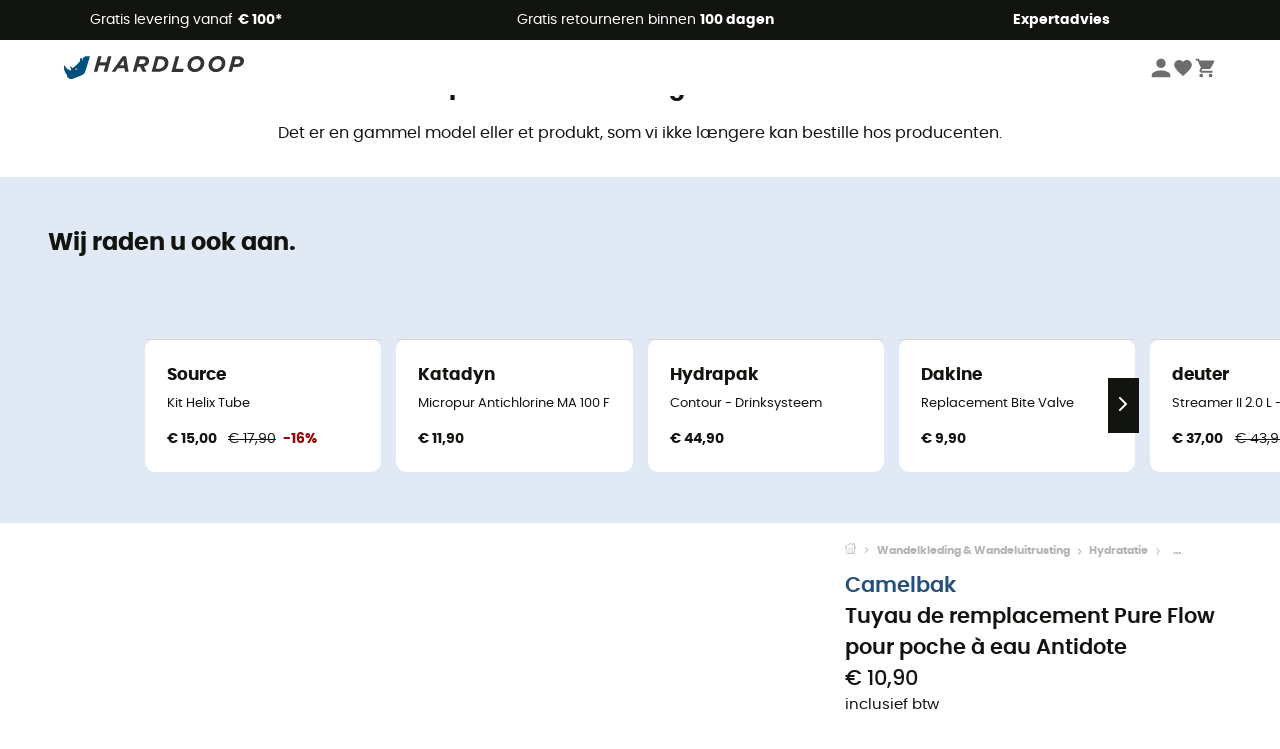

--- FILE ---
content_type: text/html; charset=utf-8
request_url: https://nl.hardloop.com/product/4790-camelbak-tuyau-de-remplacement-pure-flow-pour-poche-a-eau-antidote
body_size: 64458
content:
<!DOCTYPE html><html lang="nl"><head><meta charSet="utf-8"/><meta name="viewport" content="width=device-width"/><link rel="stylesheet" href="https://cdn.jsdelivr.net/npm/@alma/widgets@3.x.x/dist/widgets.min.css"/><title>Camelbak Tuyau de remplacement Pure Flow pour poche à eau Antidote</title><link id="linkCanonical" rel="canonical" href="https://nl.hardloop.com/product/4790-camelbak-tuyau-de-remplacement-pure-flow-pour-poche-a-eau-antidote"/><meta name="description" lang="nl" content="Camelbak Tuyau de remplacement Pure Flow pour poche à eau Antidote - Gratis verzending - 100 dagen retourrecht - Veilig betalen - Vakkundig"/><meta name="title" lang="nl" content="Camelbak Tuyau de remplacement Pure Flow pour poche à eau Antidote"/><meta property="og:type" content="website"/><meta property="og:url" content="https://nl.hardloop.com/product/4790-camelbak-tuyau-de-remplacement-pure-flow-pour-poche-a-eau-antidote"/><meta property="og:image" content="https://images.hardloop.fr/17795-large_default/camelbak-tuyau-de-remplacement-pure-flow-pour-poche-a-eau-antidote.jpg"/><meta property="og:title" content="Camelbak Tuyau de remplacement Pure Flow pour poche à eau Antidote"/><meta property="og:description" content="Camelbak Tuyau de remplacement Pure Flow pour poche à eau Antidote - Gratis verzending - 100 dagen retourrecht - Veilig betalen - Vakkundig"/><meta name="twitter:card" content="product"/><meta name="twitter:site" content="@Hardloop"/><meta name="twitter:creator" content="@Hardloop"/><meta name="twitter:title" content="Camelbak Tuyau de remplacement Pure Flow pour poche à eau Antidote"/><meta name="twitter:description" content="Camelbak Tuyau de remplacement Pure Flow pour poche à eau Antidote - Gratis verzending - 100 dagen retourrecht - Veilig betalen - Vakkundig"/><meta name="twitter:image" content="https://images.hardloop.fr/17795-large_default/camelbak-tuyau-de-remplacement-pure-flow-pour-poche-a-eau-antidote.jpg"/><meta name="twitter:data1" content="NC"/><meta name="twitter:label1" content="Kleur"/><meta name="twitter:data2" content="EUR 10,90"/><meta name="twitter:label2" content="Bedrag"/><meta name="robots" id="robotsIndexFollow" content="index, follow"/><link rel="alternate" hrefLang="fr-fr" href="https://www.hardloop.fr/produit/4790-camelbak-tuyau-de-remplacement-pure-flow-pour-poche-a-eau-antidote"/><link rel="alternate" hrefLang="en-gb" href="https://www.hardloop.co.uk/product/4790-camelbak-tuyau-de-remplacement-pure-flow-pour-poche-a-eau-antidote"/><link rel="alternate" hrefLang="de-de" href="https://www.hardloop.de/artikel/4790-camelbak-tuyau-de-remplacement-pure-flow-pour-poche-a-eau-antidote"/><link rel="alternate" hrefLang="es" href="https://www.hardloop.es/producto/4790-camelbak-tuyau-de-remplacement-pure-flow-pour-poche-a-eau-antidote"/><link rel="alternate" hrefLang="it-it" href="https://www.hardloop.it/prodotto/4790-camelbak-tuyau-de-remplacement-pure-flow-pour-poche-a-eau-antidote"/><link rel="alternate" hrefLang="de-ch" href="https://www.hardloop.ch/artikel/4790-camelbak-tuyau-de-remplacement-pure-flow-pour-poche-a-eau-antidote"/><link rel="alternate" hrefLang="fr-ch" href="https://fr.hardloop.ch/produit/4790-camelbak-tuyau-de-remplacement-pure-flow-pour-poche-a-eau-antidote"/><link rel="alternate" hrefLang="it-ch" href="https://it.hardloop.ch/prodotto/4790-camelbak-tuyau-de-remplacement-pure-flow-pour-poche-a-eau-antidote"/><link rel="alternate" hrefLang="en-de" href="https://en.hardloop.de/product/4790-camelbak-tuyau-de-remplacement-pure-flow-pour-poche-a-eau-antidote"/><link rel="alternate" hrefLang="en-ch" href="https://en.hardloop.ch/product/4790-camelbak-tuyau-de-remplacement-pure-flow-pour-poche-a-eau-antidote"/><link rel="alternate" hrefLang="nl-nl" href="https://nl.hardloop.com/product/4790-camelbak-tuyau-de-remplacement-pure-flow-pour-poche-a-eau-antidote"/><link rel="alternate" hrefLang="da" href="https://www.hardloop.dk/produkt/4790-camelbak-tuyau-de-remplacement-pure-flow-pour-poche-a-eau-antidote"/><link rel="alternate" hrefLang="sv" href="https://www.hardloop.se/produkt/4790-camelbak-tuyau-de-remplacement-pure-flow-pour-poche-a-eau-antidote"/><link rel="alternate" hrefLang="fi" href="https://www.hardloop.fi/tuotteen/4790-camelbak-tuyau-de-remplacement-pure-flow-pour-poche-a-eau-antidote"/><link rel="alternate" hrefLang="de-at" href="https://www.hardloop.at/artikel/4790-camelbak-tuyau-de-remplacement-pure-flow-pour-poche-a-eau-antidote"/><link rel="alternate" hrefLang="cs" href="https://www.hardloop.cz/produkt/4790-camelbak-tuyau-de-remplacement-pure-flow-pour-poche-a-eau-antidote"/><link rel="alternate" hrefLang="pl" href="https://www.hardloop.pl/oferta/4790-camelbak-tuyau-de-remplacement-pure-flow-pour-poche-a-eau-antidote-buklak-na-wode"/><meta name="next-head-count" content="40"/><meta property="fb:app_id" content="1553710858204972"/><meta name="google-signin-client_id" content="998540704-r4br47s553dst4cj60b01sm5j8q9nmd5.apps.googleusercontent.com"/><meta name="p:domain_verify" content="9d2f6b46402a1c940039349ce4746c46"/><link rel="manifest" href="/manifest.json"/><link href="https://fonts.googleapis.com" rel="preconnect"/><link href="https://apis.google.com" rel="preconnect"/><link href="https://www.google.com" rel="dns-prefetch"/><link type="image/png" rel="shortcut icon" sizes="32x32" href="https://img.hardloop.com/image/upload/w_32,f_auto,q_auto/v1626081886/front-media/favicon/favicon-32x32.png"/><link type="image/png" rel="shortcut icon" sizes="16x16" href="https://img.hardloop.com/image/upload/w_16,f_auto,q_auto/v1626081886/front-media/favicon/favicon-16x16.png"/><link rel="apple-touch-icon" sizes="32x32" href="https://img.hardloop.com/image/upload/w_32,f_auto,q_auto/v1626081886/front-media/favicon/favicon-32x32.png"/><meta name="theme-color" content="#0D426C"/><link rel="preload" href="/_next/static/css/54970546ff96ec8c.css" as="style"/><link rel="stylesheet" href="/_next/static/css/54970546ff96ec8c.css" data-n-g=""/><link rel="preload" href="/_next/static/css/ef46db3751d8e999.css" as="style"/><link rel="stylesheet" href="/_next/static/css/ef46db3751d8e999.css" data-n-p=""/><link rel="preload" href="/_next/static/css/57a873859487b9e3.css" as="style"/><link rel="stylesheet" href="/_next/static/css/57a873859487b9e3.css" data-n-p=""/><noscript data-n-css=""></noscript><script defer="" nomodule="" src="/_next/static/chunks/polyfills-c67a75d1b6f99dc8.js"></script><script src="/_next/static/chunks/webpack-ef26610ad86009c0.js" defer=""></script><script src="/_next/static/chunks/framework-efd9b06bc990f6e4.js" defer=""></script><script src="/_next/static/chunks/main-c86401902c0b27b1.js" defer=""></script><script src="/_next/static/chunks/pages/_app-1ddcbf7ffd6fc869.js" defer=""></script><script src="/_next/static/chunks/fec483df-8e73b009e2f3e42a.js" defer=""></script><script src="/_next/static/chunks/3154-3aee87b42019cd62.js" defer=""></script><script src="/_next/static/chunks/4669-844f34c59f689e4a.js" defer=""></script><script src="/_next/static/chunks/8045-def3c17bc30180c8.js" defer=""></script><script src="/_next/static/chunks/pages/product/%5Bslug%5D-492ab8c885f355ce.js" defer=""></script><script src="/_next/static/c8f3c25083006551609f076d705dbde312427a95/_buildManifest.js" defer=""></script><script src="/_next/static/c8f3c25083006551609f076d705dbde312427a95/_ssgManifest.js" defer=""></script><style id="jss-server-side"></style></head><body><a class="skip-link" href="#app" aria-label="skip-link"></a><div id="form"></div><div id="__next"><div style="opacity:0;transition:opacity 200ms linear" pointer-events="none"><div style="background:white;height:2px;left:0;margin-left:-100%;position:fixed;top:0;transition:margin-left 200ms linear;width:100%;z-index:1031"></div></div><header class="header_header__3RG80"><div class="infoBar_infoBar__WNpzH "><div class="infoBar_promise__pKjvr infoBar_left__yDdK4"><span title="Gratis levering vanaf **€ 100***"><span>Gratis levering vanaf <strong>€ 100*</strong></span></span></div><div class="infoBar_promise__pKjvr infoBar_center__FSpKg"><span title="Gratis retourneren binnen **100 dagen**"><span>Gratis retourneren binnen <strong>100 dagen</strong></span></span></div><div class="infoBar_promise__pKjvr infoBar_right__J6J6s"><span title="**Expertadvies**"><strong>Expertadvies</strong></span><div class="infoBar_dropdown__86PxS" style="display:none"><div class="infoBar_link__aF9k1"><div><svg viewBox="0 0 20 20" width="25"><path d="M18.21,6v0h0a.4.4,0,0,0-.12-.16l0,0a.42.42,0,0,0-.19-.06H7.05a.43.43,0,0,0-.2.06l0,0a.28.28,0,0,0-.12.16h0V6a.43.43,0,0,0,0,.11V13A1.36,1.36,0,0,0,8,14.31h8.84A1.36,1.36,0,0,0,18.23,13V6.07A.43.43,0,0,0,18.21,6Zm-1.39.48-4,3.33a.62.62,0,0,1-.7,0l-4-3.34Zm.05,7.12H8A.61.61,0,0,1,7.42,13V6.87l4.23,3.51a1.37,1.37,0,0,0,.79.25,1.42,1.42,0,0,0,.83-.27l4.21-3.49V13A.61.61,0,0,1,16.87,13.56Z"></path><path d="M5.49,7.53H.91a.37.37,0,0,0-.37.37.38.38,0,0,0,.37.38H5.49a.38.38,0,0,0,.37-.38A.37.37,0,0,0,5.49,7.53Z"></path><path d="M5.49,9.28H2.66a.38.38,0,0,0-.37.38.37.37,0,0,0,.37.37H5.49a.37.37,0,0,0,.37-.37A.38.38,0,0,0,5.49,9.28Z"></path><path d="M5.49,11H4.07a.38.38,0,0,0-.37.38.37.37,0,0,0,.37.37H5.49a.37.37,0,0,0,.37-.37A.38.38,0,0,0,5.49,11Z"></path></svg></div><a href="https://faq.hardloop.com/hc/nl/requests/new">Neem contact met ons op</a></div><div class="infoBar_link__aF9k1"><div><svg viewBox="0 0 20 20" width="25"><path d="M10,12.87a.38.38,0,0,1-.38-.38,2.7,2.7,0,0,1,1.51-2.73,1.7,1.7,0,0,0,1-1.8A2,2,0,0,0,10,6.17a2.15,2.15,0,0,0-2.2,2,.38.38,0,1,1-.75,0,2.89,2.89,0,0,1,3-2.79A2.79,2.79,0,0,1,12.93,8a2.45,2.45,0,0,1-1.41,2.45,2,2,0,0,0-1.15,2.08A.38.38,0,0,1,10,12.87Z"></path><circle cx="9.99" cy="14" r="0.6"></circle><path d="M10,19.05a9.05,9.05,0,1,1,9.05-9A9.06,9.06,0,0,1,10,19.05ZM10,1.7A8.3,8.3,0,1,0,18.3,10,8.31,8.31,0,0,0,10,1.7Z"></path></svg>
</div><a href="https://faq.hardloop.com/hc/nl">Veelgestelde vragen (FAQ)</a></div></div></div></div><div class="menuTop_menuTop__UJSWg   "><a href="https://nl.hardloop.com/"><img src="https://img.hardloop.com/image/upload/v1696315049/Strapi/logo_fond_transparent_sans_debord_1_094eb0a716.svg" alt="Hardloop logo" width="180" height="24" class="menuTop_logo__bgvKo"/></a><div class="menuTop_account__qcCVi"><div class="user_user__ZvVk2"><div class="user_userNotConnected__Jrt_j"><svg viewBox="0 0 25 25" width="22" aria-hidden="true"><path d="M12.5,12.5A5.33,5.33,0,1,0,7.17,7.17,5.33,5.33,0,0,0,12.5,12.5Zm0,2.66C8.94,15.16,1.85,17,1.85,20.49v2.66h21.3V20.49C23.15,17,16.06,15.16,12.5,15.16Z"></path></svg><span>Inloggen</span></div><nav class="user_navNotConnected__RyZSF "><div>Toegang</div><button>Inloggen</button><button>Wachtwoord vergeten</button></nav></div><span class="menuTop_accountIcons__2y9w3" title="Je wensenlijstje"><svg viewBox="0 0 25 25" width="22" aria-hidden="true"><path d="M12.5,21.6l-1.44-1.31C6,15.66,2.58,12.6,2.58,8.85A5.4,5.4,0,0,1,8,3.4,5.94,5.94,0,0,1,12.5,5.47,5.94,5.94,0,0,1,17,3.4a5.4,5.4,0,0,1,5.46,5.45c0,3.75-3.37,6.81-8.48,11.45Z"></path></svg></span><span class="menuTop_accountIcons__2y9w3 " title="Mijn winkelwagen"><svg viewBox="0 0 25 25" width="22" aria-hidden="true"><path d="M8.24,18.89A2.13,2.13,0,1,0,10.37,21,2.13,2.13,0,0,0,8.24,18.89Zm-6.39-17V4H4l3.83,8.08L6.38,14.67a2,2,0,0,0-.27,1,2.14,2.14,0,0,0,2.13,2.13H21V15.7H8.69a.27.27,0,0,1-.27-.27l0-.13,1-1.73h7.94a2.11,2.11,0,0,0,1.86-1.1L23,5.55A1,1,0,0,0,23.15,5,1.07,1.07,0,0,0,22.09,4H6.33l-1-2.13Zm17,17A2.13,2.13,0,1,0,21,21,2.13,2.13,0,0,0,18.89,18.89Z"></path></svg></span></div><div id="doof-results" class="doofinderResults_doofinderResults__xH8iF "><div class=""></div></div></div><div class="menuBottomMobile_level2Mobile__Y9DpG "><button type="button" class="menuBottomMobile_burger__Lzmmi" aria-label="Menu"><svg viewBox="0 0 28 28" width="25" aria-hidden="true"><path d="M3.5,21h21v-2.3h-21V21z M3.5,15.2h21v-2.3h-21V15.2z M3.5,7v2.3h21V7H3.5z"></path></svg></button><div class="menuDrawer_mobileNavDrawer__KrQWY "><div class="menuDrawer_navHeader__3SMIV"><div class="menuDrawer_dumyBack__9nP_2"></div><div></div><button type="button" aria-label="Menu sluiten"><svg viewBox="0 0 20 20" width="20" aria-hidden="true"><path d="M11.41,10,15.5,5.91A1,1,0,0,0,14.09,4.5L10,8.59,5.91,4.5A1,1,0,0,0,4.5,5.91L8.59,10,4.5,14.09a1,1,0,0,0,0,1.41,1,1,0,0,0,.71.29,1,1,0,0,0,.7-.29L10,11.41l4.09,4.09a1,1,0,0,0,.7.29,1,1,0,0,0,.71-.29,1,1,0,0,0,0-1.41Z"></path></svg></button></div><nav><button class="menuBottomMobile_subMenuBtn__xzEwd"><span>Kleding<img alt="" width="20" aria-hidden="true"/></span><svg viewBox="0 0 20 20" width="20" aria-hidden="true" aria-label=""><path d="M7.66,16.8l6.09-6.09a1,1,0,0,0,0-1.42L7.66,3.2a1,1,0,0,0-1.41,0,1,1,0,0,0,0,1.41L11.63,10,6.25,15.39a1,1,0,0,0,0,1.41A1,1,0,0,0,7.66,16.8Z"></path></svg></button><button class="menuBottomMobile_subMenuBtn__xzEwd"><span>Schoenen <img alt="" width="20" aria-hidden="true"/></span><svg viewBox="0 0 20 20" width="20" aria-hidden="true" aria-label=""><path d="M7.66,16.8l6.09-6.09a1,1,0,0,0,0-1.42L7.66,3.2a1,1,0,0,0-1.41,0,1,1,0,0,0,0,1.41L11.63,10,6.25,15.39a1,1,0,0,0,0,1.41A1,1,0,0,0,7.66,16.8Z"></path></svg></button><button class="menuBottomMobile_subMenuBtn__xzEwd"><span>Wandelen<img alt="" width="20" aria-hidden="true"/></span><svg viewBox="0 0 20 20" width="20" aria-hidden="true" aria-label=""><path d="M7.66,16.8l6.09-6.09a1,1,0,0,0,0-1.42L7.66,3.2a1,1,0,0,0-1.41,0,1,1,0,0,0,0,1.41L11.63,10,6.25,15.39a1,1,0,0,0,0,1.41A1,1,0,0,0,7.66,16.8Z"></path></svg></button><button class="menuBottomMobile_subMenuBtn__xzEwd"><span>Trailrunning<img alt="" width="20" aria-hidden="true"/></span><svg viewBox="0 0 20 20" width="20" aria-hidden="true" aria-label=""><path d="M7.66,16.8l6.09-6.09a1,1,0,0,0,0-1.42L7.66,3.2a1,1,0,0,0-1.41,0,1,1,0,0,0,0,1.41L11.63,10,6.25,15.39a1,1,0,0,0,0,1.41A1,1,0,0,0,7.66,16.8Z"></path></svg></button><button class="menuBottomMobile_subMenuBtn__xzEwd"><span>Klimmen<img alt="" width="20" aria-hidden="true"/></span><svg viewBox="0 0 20 20" width="20" aria-hidden="true" aria-label=""><path d="M7.66,16.8l6.09-6.09a1,1,0,0,0,0-1.42L7.66,3.2a1,1,0,0,0-1.41,0,1,1,0,0,0,0,1.41L11.63,10,6.25,15.39a1,1,0,0,0,0,1.41A1,1,0,0,0,7.66,16.8Z"></path></svg></button><button class="menuBottomMobile_subMenuBtn__xzEwd"><span>Wintersport<img alt="" width="20" aria-hidden="true"/></span><svg viewBox="0 0 20 20" width="20" aria-hidden="true" aria-label=""><path d="M7.66,16.8l6.09-6.09a1,1,0,0,0,0-1.42L7.66,3.2a1,1,0,0,0-1.41,0,1,1,0,0,0,0,1.41L11.63,10,6.25,15.39a1,1,0,0,0,0,1.41A1,1,0,0,0,7.66,16.8Z"></path></svg></button><button class="menuBottomMobile_subMenuBtn__xzEwd"><span>Fiets<img alt="" width="20" aria-hidden="true"/></span><svg viewBox="0 0 20 20" width="20" aria-hidden="true" aria-label=""><path d="M7.66,16.8l6.09-6.09a1,1,0,0,0,0-1.42L7.66,3.2a1,1,0,0,0-1.41,0,1,1,0,0,0,0,1.41L11.63,10,6.25,15.39a1,1,0,0,0,0,1.41A1,1,0,0,0,7.66,16.8Z"></path></svg></button><button class="menuBottomMobile_subMenuBtn__xzEwd"><span>Activiteiten<img alt="" width="20" aria-hidden="true"/></span><svg viewBox="0 0 20 20" width="20" aria-hidden="true" aria-label=""><path d="M7.66,16.8l6.09-6.09a1,1,0,0,0,0-1.42L7.66,3.2a1,1,0,0,0-1.41,0,1,1,0,0,0,0,1.41L11.63,10,6.25,15.39a1,1,0,0,0,0,1.41A1,1,0,0,0,7.66,16.8Z"></path></svg></button><button class="menuBottomMobile_subMenuBtn__xzEwd" style="color:#529c21"><span>Tweedehands<img alt="" src="https://img.hardloop.com/image/upload/v1679329434/Strapi/https_img_hardloop_com_image_upload_v1625236629_hardgreen_gxwwto_6e1e745e41_6898198744.svg" width="20" aria-hidden="true"/></span><svg viewBox="0 0 20 20" width="20" aria-hidden="true" aria-label=""><path d="M7.66,16.8l6.09-6.09a1,1,0,0,0,0-1.42L7.66,3.2a1,1,0,0,0-1.41,0,1,1,0,0,0,0,1.41L11.63,10,6.25,15.39a1,1,0,0,0,0,1.41A1,1,0,0,0,7.66,16.8Z"></path></svg></button><button class="menuBottomMobile_subMenuBtn__xzEwd"><span>Merken<img alt="" width="20" aria-hidden="true"/></span><svg viewBox="0 0 20 20" width="20" aria-hidden="true" aria-label=""><path d="M7.66,16.8l6.09-6.09a1,1,0,0,0,0-1.42L7.66,3.2a1,1,0,0,0-1.41,0,1,1,0,0,0,0,1.41L11.63,10,6.25,15.39a1,1,0,0,0,0,1.41A1,1,0,0,0,7.66,16.8Z"></path></svg></button><button class="menuBottomMobile_subMenuBtn__xzEwd" style="color:#9a0404"><span>Uitverkoop<img alt="" width="20" aria-hidden="true"/></span><svg viewBox="0 0 20 20" width="20" aria-hidden="true" aria-label=""><path d="M7.66,16.8l6.09-6.09a1,1,0,0,0,0-1.42L7.66,3.2a1,1,0,0,0-1.41,0,1,1,0,0,0,0,1.41L11.63,10,6.25,15.39a1,1,0,0,0,0,1.41A1,1,0,0,0,7.66,16.8Z"></path></svg></button><button class="menuBottomMobile_subMenuBtn__xzEwd"><span>Expertadvies</span><svg viewBox="0 0 20 20" width="20" aria-hidden="true" aria-label=""><path d="M7.66,16.8l6.09-6.09a1,1,0,0,0,0-1.42L7.66,3.2a1,1,0,0,0-1.41,0,1,1,0,0,0,0,1.41L11.63,10,6.25,15.39a1,1,0,0,0,0,1.41A1,1,0,0,0,7.66,16.8Z"></path></svg></button></nav></div><div class="menuDrawer_mobileNavDrawer__KrQWY "><div class="menuDrawer_navHeader__3SMIV"><button type="button" aria-label="Terug naar vorig niveau"><svg viewBox="0 0 20 20" width="20" aria-hidden="true" aria-label=""><path d="M7.62,3.28l-6,6a1.06,1.06,0,0,0-.22.33,1,1,0,0,0,0,.76,1.06,1.06,0,0,0,.22.33l6,6A1,1,0,0,0,9,15.31L4.73,11h13a1,1,0,0,0,0-2H4.73L9,4.69A1,1,0,0,0,7.62,3.28Z"></path></svg></button><div></div><button type="button" aria-label="Menu sluiten"><svg viewBox="0 0 20 20" width="20" aria-hidden="true"><path d="M11.41,10,15.5,5.91A1,1,0,0,0,14.09,4.5L10,8.59,5.91,4.5A1,1,0,0,0,4.5,5.91L8.59,10,4.5,14.09a1,1,0,0,0,0,1.41,1,1,0,0,0,.71.29,1,1,0,0,0,.7-.29L10,11.41l4.09,4.09a1,1,0,0,0,.7.29,1,1,0,0,0,.71-.29,1,1,0,0,0,0-1.41Z"></path></svg></button></div><nav></nav></div><div class="menuDrawer_mobileNavDrawer__KrQWY "><div class="menuDrawer_navHeader__3SMIV"><button type="button" aria-label="Terug naar vorig niveau"><svg viewBox="0 0 20 20" width="20" aria-hidden="true" aria-label=""><path d="M7.62,3.28l-6,6a1.06,1.06,0,0,0-.22.33,1,1,0,0,0,0,.76,1.06,1.06,0,0,0,.22.33l6,6A1,1,0,0,0,9,15.31L4.73,11h13a1,1,0,0,0,0-2H4.73L9,4.69A1,1,0,0,0,7.62,3.28Z"></path></svg></button><div></div><button type="button" aria-label="Menu sluiten"><svg viewBox="0 0 20 20" width="20" aria-hidden="true"><path d="M11.41,10,15.5,5.91A1,1,0,0,0,14.09,4.5L10,8.59,5.91,4.5A1,1,0,0,0,4.5,5.91L8.59,10,4.5,14.09a1,1,0,0,0,0,1.41,1,1,0,0,0,.71.29,1,1,0,0,0,.7-.29L10,11.41l4.09,4.09a1,1,0,0,0,.7.29,1,1,0,0,0,.71-.29,1,1,0,0,0,0-1.41Z"></path></svg></button></div><nav></nav></div><div class="menuBottomMobile_backgroundMobile__vNo1b "></div></div></header><div class="header_background__SDaDS "></div><div class="layout_mainContainer__usyQU" style="--padding:undefinedpx"><div class="layout_offers__xhlup"><div><p><a href="https://nl.hardloop.com/producten/6262-5-procent-2-producten-aankoop">Winteruitverkoop ❄️ -5% EXTRA vanaf 2 producten met de code Snow5!</a></p></div></div><div><div class="productShow_noProductContainer__8OtAC"><div><span>Dit product is niet langer beschikbaar</span><p>Det er en gammel model eller et produkt, som vi ikke længere kan bestille hos producenten.</p></div><section class="slider_sliderContainer__Vy9s2  " style="background-color:#E1E9F5"><div class="slider_homeTitle__ghMkh"><h2>Wij raden u ook aan.</h2><div class="slider_homeSubtitle__krChG"> </div></div><div class="slider_itemsOuter__Bp4TP"><div class="slider_itemsMiddle__yVtNN"><div class="slider_itemsInner__PxrcC" style="transform:translateX(0%)"><a class="productCard_itemCard__Jdruu " title="Source - Kit Helix Tube" href="https://nl.hardloop.com/product/2560-source-kit-helix-tube"><div class="productCard_photoContainer__3R1SN"><div class="lazyload-wrapper "><div class="lazyload-placeholder"></div></div></div><div class="productCard_content__ppVXr"><span class="productCard_brand__7C1uP">Source</span><div class="productCard_name__7uHde"><span>Kit Helix Tube<!-- --> </span></div><div class="productCard_priceReduction__TIkgX"><span class="productCard_newPrice__oV6mH">€ 15,00</span><div><span class="productCard_oldPrice__1wNHl">€ 17,90</span><span class="productCard_reduction__rmk2K">-16%</span></div></div></div></a><a class="productCard_itemCard__Jdruu " title="Katadyn - Micropur Antichlorine MA 100 F" href="https://nl.hardloop.com/product/5117-katadyn-micropur-antichlorine-ma-100-f"><div class="productCard_photoContainer__3R1SN"><div class="lazyload-wrapper "><div class="lazyload-placeholder"></div></div></div><div class="productCard_content__ppVXr"><span class="productCard_brand__7C1uP">Katadyn</span><div class="productCard_name__7uHde"><span>Micropur Antichlorine MA 100 F<!-- --> </span></div><div class="productCard_priceReduction__TIkgX"><span class="productCard_price__2T4WA">€ 11,90</span></div></div></a><a class="productCard_itemCard__Jdruu " title="Hydrapak - Contour - Drinksysteem" href="https://nl.hardloop.com/product/51238-hydrapak-contour-drinksysteem"><div class="productCard_photoContainer__3R1SN"><div class="lazyload-wrapper "><div class="lazyload-placeholder"></div></div><span class="productCard_eco__RVpXG">Eco-ontworpen</span></div><div class="productCard_content__ppVXr"><span class="productCard_brand__7C1uP">Hydrapak</span><div class="productCard_name__7uHde"><span>Contour - Drinksysteem<!-- --> </span></div><div class="productCard_priceReduction__TIkgX"><span class="productCard_price__2T4WA">€ 44,90</span></div></div></a><a class="productCard_itemCard__Jdruu " title="Dakine - Replacement Bite Valve" href="https://nl.hardloop.com/product/28824-dakine-replacement-bite-valve"><div class="productCard_photoContainer__3R1SN"><div class="lazyload-wrapper "><div class="lazyload-placeholder"></div></div></div><div class="productCard_content__ppVXr"><span class="productCard_brand__7C1uP">Dakine</span><div class="productCard_name__7uHde"><span>Replacement Bite Valve<!-- --> </span></div><div class="productCard_priceReduction__TIkgX"><span class="productCard_price__2T4WA">€ 9,90</span></div></div></a><a class="productCard_itemCard__Jdruu " title="deuter - Streamer II 2.0 L - Drinksysteem" href="https://nl.hardloop.com/product/76267-deuter-streamer-ii-20-l-drinksysteem"><div class="productCard_photoContainer__3R1SN"><div class="lazyload-wrapper "><div class="lazyload-placeholder"></div></div><span class="productCard_eco__RVpXG">Eco-ontworpen</span></div><div class="productCard_content__ppVXr"><span class="productCard_brand__7C1uP">deuter</span><div class="productCard_name__7uHde"><span>Streamer II 2.0 L - Drinksysteem<!-- --> </span></div><div class="productCard_priceReduction__TIkgX"><span class="productCard_newPrice__oV6mH">€ 37,00</span><div><span class="productCard_oldPrice__1wNHl">€ 43,90</span><span class="productCard_reduction__rmk2K">-15%</span></div></div></div></a><a class="productCard_itemCard__Jdruu " title="Ortlieb - Atrack Hydration-System - Drinksysteem" href="https://nl.hardloop.com/product/77257-ortlieb-atrack-hydration-system-drinksysteem"><div class="productCard_photoContainer__3R1SN"><div class="lazyload-wrapper "><div class="lazyload-placeholder"></div></div></div><div class="productCard_content__ppVXr"><span class="productCard_brand__7C1uP">Ortlieb</span><div class="productCard_name__7uHde"><span>Atrack Hydration-System - Drinksysteem<!-- --> </span></div><div class="productCard_priceReduction__TIkgX"><span class="productCard_price__2T4WA">€ 44,90</span></div></div></a><a class="productCard_itemCard__Jdruu " title="Gregory - Hydro 2L - Drinksysteem" href="https://nl.hardloop.com/product/60378-gregory-hydro-2l-drinksysteem"><div class="productCard_photoContainer__3R1SN"><div class="lazyload-wrapper "><div class="lazyload-placeholder"></div></div></div><div class="productCard_content__ppVXr"><span class="productCard_brand__7C1uP">Gregory</span><div class="productCard_name__7uHde"><span>Hydro 2L - Drinksysteem<!-- --> </span></div><div class="productCard_priceReduction__TIkgX"><span class="productCard_price__2T4WA">€ 29,90</span></div></div></a><a class="productCard_itemCard__Jdruu " title="Platypus - Gravityworks 4.0L Replacement Reservoir Kit - Drinksysteem" href="https://nl.hardloop.com/product/79180-platypus-gravityworks-40l-replacement-reservoir-kit-drinksysteem"><div class="productCard_photoContainer__3R1SN"><div class="lazyload-wrapper "><div class="lazyload-placeholder"></div></div></div><div class="productCard_content__ppVXr"><span class="productCard_brand__7C1uP">Platypus</span><div class="productCard_name__7uHde"><span>Gravityworks 4.0L Replacement Reservoir Kit - Drinksysteem<!-- --> </span></div><div class="productCard_priceReduction__TIkgX"><span class="productCard_price__2T4WA">€ 73,90</span></div></div></a><a class="productCard_itemCard__Jdruu " title="Camelbak - Crux Lumbar 1.5L Reservoir - Drinksysteem" href="https://nl.hardloop.com/product/60411-camelbak-crux-lumbar-15l-reservoir-drinksysteem"><div class="productCard_photoContainer__3R1SN"><div class="lazyload-wrapper "><div class="lazyload-placeholder"></div></div></div><div class="productCard_content__ppVXr"><span class="productCard_brand__7C1uP">Camelbak</span><div class="productCard_name__7uHde"><span>Crux Lumbar 1.5L Reservoir - Drinksysteem<!-- --> </span></div><div class="productCard_priceReduction__TIkgX"><span class="productCard_price__2T4WA">€ 34,90</span></div></div></a><a class="productCard_itemCard__Jdruu " title="MSR - Dromedary Bag - Waterzak" href="https://nl.hardloop.com/product/16816-msr-dromedary-bag-waterzak"><div class="productCard_photoContainer__3R1SN"><div class="lazyload-wrapper "><div class="lazyload-placeholder"></div></div></div><div class="productCard_content__ppVXr"><span class="productCard_brand__7C1uP">MSR</span><div class="productCard_name__7uHde"><span>Dromedary Bag - Waterzak<!-- --> </span></div><div class="productCard_priceReduction__TIkgX"><span class="productCard_price__2T4WA">€ 57,90</span></div></div></a><a class="productCard_itemCard__Jdruu " title="Sea To Summit - Watercell ST - Waterzak" href="https://nl.hardloop.com/product/23370-sea-to-summit-watercell-st-waterzak"><div class="productCard_photoContainer__3R1SN"><div class="lazyload-wrapper "><div class="lazyload-placeholder"></div></div></div><div class="productCard_content__ppVXr"><span class="productCard_brand__7C1uP">Sea To Summit</span><div class="productCard_name__7uHde"><span>Watercell ST - Waterzak<!-- --> </span></div><div class="productCard_priceReduction__TIkgX"><span class="productCard_newPrice__oV6mH">€ 35,00</span><div><span class="productCard_oldPrice__1wNHl">€ 42,90</span><span class="productCard_reduction__rmk2K">-18%</span></div></div></div></a><a class="productCard_itemCard__Jdruu " title="Apidura - Hydration Bladder - Drinksysteem" href="https://nl.hardloop.com/product/101344-apidura-hydration-bladder-drinksysteem"><div class="productCard_photoContainer__3R1SN"><div class="lazyload-wrapper "><div class="lazyload-placeholder"></div></div></div><div class="productCard_content__ppVXr"><span class="productCard_brand__7C1uP">Apidura</span><div class="productCard_name__7uHde"><span>Hydration Bladder - Drinksysteem<!-- --> </span></div><div class="productCard_priceReduction__TIkgX"><span class="productCard_price__2T4WA">€ 46,90</span></div></div></a><a class="productCard_itemCard__Jdruu " title="Mammut - Hydration Bladder - Drinksysteem" href="https://nl.hardloop.com/product/81050-mammut-hydration-bladder-drinksysteem"><div class="productCard_photoContainer__3R1SN"><div class="lazyload-wrapper "><div class="lazyload-placeholder"></div></div></div><div class="productCard_content__ppVXr"><span class="productCard_brand__7C1uP">Mammut</span><div class="productCard_name__7uHde"><span>Hydration Bladder - Drinksysteem<!-- --> </span></div><div class="productCard_priceReduction__TIkgX"><span class="productCard_price__2T4WA">€ 39,90</span></div></div></a><a class="productCard_itemCard__Jdruu " title="Osprey - Hydraulics  Reservoir - Drinksysteem" href="https://nl.hardloop.com/product/49910-osprey-hydraulics-reservoir-drinksysteem"><div class="productCard_photoContainer__3R1SN"><div class="lazyload-wrapper "><div class="lazyload-placeholder"></div></div></div><div class="productCard_content__ppVXr"><span class="productCard_brand__7C1uP">Osprey</span><div class="productCard_name__7uHde"><span>Hydraulics  Reservoir - Drinksysteem<!-- --> </span></div><div class="productCard_priceReduction__TIkgX"><span class="productCard_newPrice__oV6mH">€ 55,25</span><div><span class="productCard_oldPrice__1wNHl">€ 61,90</span><span class="productCard_reduction__rmk2K">-10%</span></div></div></div></a><a class="productCard_itemCard__Jdruu " title="Oxsitis - Poche a Eau - Drinksysteem" href="https://nl.hardloop.com/product/78526-oxsitis-poche-a-eau-drinksysteem"><div class="productCard_photoContainer__3R1SN"><div class="lazyload-wrapper "><div class="lazyload-placeholder"></div></div></div><div class="productCard_content__ppVXr"><span class="productCard_brand__7C1uP">Oxsitis</span><div class="productCard_name__7uHde"><span>Poche a Eau - Drinksysteem<!-- --> </span></div><div class="productCard_priceReduction__TIkgX"><span class="productCard_newPrice__oV6mH">€ 29,00</span><div><span class="productCard_oldPrice__1wNHl">€ 34,90</span><span class="productCard_reduction__rmk2K">-16%</span></div></div></div></a></div><div class="slider_itemsNav__iNoC1"><button style="display:none"><svg viewBox="0 0 20 20" width="20" aria-hidden="true" aria-label=""><path d="m12.34,3.2l-6.09,6.1c-.39.39-.39,1.02,0,1.41l6.09,6.1c.39.39,1.02.39,1.41,0,.2-.2.29-.45.29-.71s-.1-.51-.29-.71l-5.39-5.39,5.39-5.39c.2-.2.29-.45.29-.71s-.1-.51-.29-.71c-.39-.39-1.02-.39-1.41,0Z"></path></svg></button><button class="slider_right__x61rk" style="display:block"><svg viewBox="0 0 20 20" width="20" aria-hidden="true" aria-label=""><path d="M7.66,16.8l6.09-6.09a1,1,0,0,0,0-1.42L7.66,3.2a1,1,0,0,0-1.41,0,1,1,0,0,0,0,1.41L11.63,10,6.25,15.39a1,1,0,0,0,0,1.41A1,1,0,0,0,7.66,16.8Z"></path></svg></button></div></div></div></section></div><div class="productShow_productTop__K6GXq container1200"><div class="productImages_imagesContainer__qwCTR  "><div><div class="productImages_sliderContainer__xeE_Y"><div class="productImages_thumbnails__CMfJV"><div class="productImages_thumbInner__WfAZ6"></div></div><div class="productImages_imagesOuter__ZnNCn"><div class="productImages_imagesInner__qtqoT"></div></div></div></div></div><div class="productImages_zoomPopup__qzUsJ "></div><div class="productInfos_infosContainer__WJ2Ou"><ul class="breadcrumbs_breadcrumbs__T6NlD "><li><a href="https://nl.hardloop.com/"><svg viewBox="0 0 20 20" width="12" class="breadcrumbs_home__25tRc"><path d="M19.32,6.49,17.5,5.22V1.49A1.38,1.38,0,0,0,16.12.11H15.3a1.39,1.39,0,0,0-1.39,1.38V2.72L10,0,.68,6.48A1.38,1.38,0,0,0,.06,7.64V9.4H2.5v9.22A1.38,1.38,0,0,0,3.89,20H16.11a1.38,1.38,0,0,0,1.39-1.38V9.4h2.44V7.64A1.38,1.38,0,0,0,19.32,6.49ZM7.72,18.86V11.28A.25.25,0,0,1,8,11H12a.25.25,0,0,1,.24.25v7.58ZM18.81,8.26H16.36V18.62a.25.25,0,0,1-.25.24H13.42V11.28A1.38,1.38,0,0,0,12,9.89H8a1.38,1.38,0,0,0-1.38,1.39v7.58H3.89a.25.25,0,0,1-.25-.24V8.26H1.19V7.64a.26.26,0,0,1,.13-.21l8.68-6L15.05,4.9V1.49a.25.25,0,0,1,.25-.24h.82a.24.24,0,0,1,.24.24V5.82l2.31,1.61h0a.24.24,0,0,1,.12.2Z"></path></svg><svg viewBox="0 0 20 20" width="10"><path d="M7.66,16.8l6.09-6.09a1,1,0,0,0,0-1.42L7.66,3.2a1,1,0,0,0-1.41,0,1,1,0,0,0,0,1.41L11.63,10,6.25,15.39a1,1,0,0,0,0,1.41A1,1,0,0,0,7.66,16.8Z"></path></svg></a></li><li><a title="Wandelkleding &amp; Wandeluitrusting" href="https://nl.hardloop.com/producten/89-wandelkleding-wandeluitrusting">Wandelkleding &amp; Wandeluitrusting</a><svg viewBox="0 0 20 20" width="10"><path d="M7.66,16.8l6.09-6.09a1,1,0,0,0,0-1.42L7.66,3.2a1,1,0,0,0-1.41,0,1,1,0,0,0,0,1.41L11.63,10,6.25,15.39a1,1,0,0,0,0,1.41A1,1,0,0,0,7.66,16.8Z"></path></svg></li><li><a title="Hydratatie" href="https://nl.hardloop.com/producten/5862-hydratie-outdoor">Hydratatie</a><svg viewBox="0 0 20 20" width="10"><path d="M7.66,16.8l6.09-6.09a1,1,0,0,0,0-1.42L7.66,3.2a1,1,0,0,0-1.41,0,1,1,0,0,0,0,1.41L11.63,10,6.25,15.39a1,1,0,0,0,0,1.41A1,1,0,0,0,7.66,16.8Z"></path></svg></li><li><a title="Waterzakken" href="https://nl.hardloop.com/producten/991-drinksystemen">Waterzakken</a></li></ul><h1 class="productInfos_productName__qs2zg"><a class="productInfos_manufacturer__jIf80" href="https://nl.hardloop.com/merken/1432-camelbak">Camelbak</a><span>Tuyau de remplacement Pure Flow pour poche à eau Antidote</span></h1><a href="#bv-reviews"></a><div class="productInfos_priceContainer__AGvs7"><span class="productInfos_normalPrice__USOo4">€ 10,90</span></div><div class="productInfos_priceContainer__AGvs7"><span class="productInfos_includedVat__9UY6n">inclusief btw</span></div><div class="productInfos_combinationsContainer__gNwXo"><div class="productInfos_colorContainer__g_8T_"></div><div class="productInfos_colorContainer__g_8T_"><div class="productInfos_sizeHeader__BVQtf"><label for="size" class="productInfos_colorTitle__9dw_l">Maat<!-- --> :</label><div><a class="sizeChart_sizeChart__Lg9Gq" target="_blank" href="/boutique/content/131-camelbak-maattabel" rel="noreferrer">Maattabel</a></div></div><select class="productInfos_sizeField__oeY1o" id="size"><option value="127890" selected="">Unieke maat - Uitverkocht</option></select></div></div><div class="productInfos_payment__a2Dls"><div class="productInfos_cartWishContainer__WEYwf"><button type="submit" disabled="" class="productInfos_addCart__eH1E2  productInfos_noCombAvailable__8J2ag mainCta_mainCta__Ergwr" style="--backgroundColor:#298415;--textColor:white;--backgroundColorHover:#1c620d;--textSize:1.3125rem">Ikke tilgængelig</button><button type="button" class="productInfos_heartBtn__5m2MB"><svg viewBox="0 0 20 20" class="productInfos_heartEmpty__EXsyq" width="25"><path d="M10,18h0a1.26,1.26,0,0,1-.93-.43l-7-8.16A.41.41,0,0,1,2,9.3,4.61,4.61,0,0,1,8.68,3.05,4.69,4.69,0,0,1,10,4.8a4.69,4.69,0,0,1,1.32-1.75A4.6,4.6,0,0,1,18,9.3a.24.24,0,0,1-.06.11l-7,8.16A1.22,1.22,0,0,1,10,18Z"></path></svg></button></div></div><div id="product-promises" class="productInfos_promises__BeAdC"><div class="productInfos_promise__TWwfj productInfos_delivery___b9IW"><svg viewBox="0 0 20 20" width="25"><path d="M16.18,8.81a4,4,0,0,0-.7.07L14,4.23H11.66V5h1.77l.46,1.41-6.09,1-.29-1h.94V5.64H5.59v.75H6.73l.39,1.4L5.76,9.41a3.4,3.4,0,0,0-1.94-.6A3.5,3.5,0,1,0,6.33,9.89l1-1.22,1,3.55a1.32,1.32,0,0,0-.28.78,1.33,1.33,0,0,0,2.66,0,1.29,1.29,0,0,0-.21-.67l3.92-4.22.32,1a3.47,3.47,0,1,0,1.42-.31ZM6.55,12.29A2.73,2.73,0,1,1,3.82,9.56,2.66,2.66,0,0,1,5.27,10L3.54,12.05l.57.49,1.73-2.07A2.71,2.71,0,0,1,6.55,12.29ZM9.4,13.58A.58.58,0,1,1,10,13,.58.58,0,0,1,9.4,13.58ZM10,11.81a1.33,1.33,0,0,0-.57-.14,1.35,1.35,0,0,0-.4.08L8,8.15l6.12-1,.06.18ZM16.18,15A2.72,2.72,0,0,1,15,9.84l.82,2.57.71-.23-.82-2.57a2.42,2.42,0,0,1,.47,0,2.73,2.73,0,1,1,0,5.46Z"></path></svg><div><span>Gratis verzending vanaf € 100</span></div></div><div class="productInfos_promise__TWwfj"><svg viewBox="0 0 20 20" width="25"><path d="M19.17,11.35,17.29,9.48a.37.37,0,0,0-.53,0,.39.39,0,0,0,0,.53L18,11.24H13.21a.38.38,0,0,0,0,.75H18l-1.24,1.23a.39.39,0,0,0,0,.53.4.4,0,0,0,.27.11.38.38,0,0,0,.26-.11l1.88-1.87A.39.39,0,0,0,19.17,11.35Z"></path><path d="M13.9,12.62v1.22L8.48,15.65V8.86L9.9,10.28a.39.39,0,0,0,.27.11l.12,0,3.61-1.2v1.44h.75V8.93l1.82-.61a.38.38,0,0,0,.25-.27.37.37,0,0,0-.1-.35L14.53,5.64h0a.21.21,0,0,0-.1-.06s0,0,0,0L8.23,3.47a.46.46,0,0,0-.26,0L2.46,5.55h0a.42.42,0,0,0-.14.09l-1.91,2A.36.36,0,0,0,.31,8a.4.4,0,0,0,.24.27l1.67.61v5.25a.39.39,0,0,0,.25.35l5.5,2a.31.31,0,0,0,.13,0l.12,0,6.17-2.06a.38.38,0,0,0,.26-.35v-1.5ZM15.65,7.8l-1.51.5h0L10.27,9.59,8.8,8.12l1-.33,4.38-1.45Zm-14.31,0L2.7,6.34,7.42,8.1,6,9.47Zm6.39,7.88L3,13.85V9.15l3,1.11.13,0a.42.42,0,0,0,.26-.1L7.73,8.85Zm.38-8.07L3.67,5.9,8.11,4.23l5,1.68-1.59.53Z"></path></svg><span><sub>100 dagen recht op retour</sub></span></div><div class="productInfos_promise__TWwfj"><svg viewBox="0 0 20 20" width="25"><path d="M15.86,17.49l-.1,0a.34.34,0,0,1-.25-.24c-1.46-4.57-2.33-6.82-5.82-9.57,4.35,4.64,4.85,7.39,4.88,7.52a.37.37,0,0,1-.23.41c-2.12.86-3.83.93-5.25.22C6.53,14.54,5.56,11,4.7,7.78A18.42,18.42,0,0,0,3,3.09a.38.38,0,0,1,0-.4.4.4,0,0,1,.36-.18c.42,0,10.25,1,13,5.92a6.21,6.21,0,0,1-.14,6,15.36,15.36,0,0,1,.69,2.08.37.37,0,0,1-.12.38l-.68.56A.34.34,0,0,1,15.86,17.49ZM6.2,4.43a.36.36,0,0,1,.2.06c6.74,4.2,7.83,6.32,9.65,12l.06-.06a14.1,14.1,0,0,0-.66-1.89.37.37,0,0,1,0-.31c1-2.05,1.1-3.87.24-5.42C13.57,5,6.35,3.67,4,3.35A24.74,24.74,0,0,1,5.43,7.59c.81,3,1.74,6.43,4,7.55A5.37,5.37,0,0,0,13.75,15C13.43,14,12,10.41,6,5.09a.37.37,0,0,1,0-.51A.36.36,0,0,1,6.2,4.43Z"></path></svg><span><sub>Klimaatneutraal</sub></span></div></div><div class="linkedProducts_isDesktop__B_8ko"></div></div></div><div class="productShow_infosDetails__Ix_3R"><div class="technicalTable_techTable___FdiI "><button type="button" aria-expanded="false" class="productShow_accordionTitle__nujCH productShow_last__gkXOa"><span>Materiaalgegevens &amp; Kenmerken</span><svg viewBox="0 0 20 20" width="20" class="" aria-hidden="true"><path d="M3.2,7.66l6.09,6.09a1,1,0,0,0,1.42,0L16.8,7.66a1,1,0,0,0,0-1.41,1,1,0,0,0-1.41,0L10,11.63,4.61,6.25a1,1,0,0,0-1.41,0A1,1,0,0,0,3.2,7.66Z"></path></svg></button><div class="productShow_accordionContent__Zqz3_ "><div class="technicalTable_techAll__aHiZN technicalTable_hasHardguide__ssMPQ "><div class="technicalTable_hardguideCardTech__XcXwa"><div class="hardguides_hardguideCard__uU3kX hardguides_hardTech__gYPjc"><div class="hardguides_card__AIT2T"><div class="hardguides_header__IJIx7"><span>Hulp nodig?</span><span>Raadpleeg onze HardGuides!</span></div><div class="hardguides_guide__mAxlT"><div class="hardguides_photo__Q4OVA"><span style="box-sizing:border-box;display:inline-block;overflow:hidden;width:initial;height:initial;background:none;opacity:1;border:0;margin:0;padding:0;position:relative;max-width:100%"><span style="box-sizing:border-box;display:block;width:initial;height:initial;background:none;opacity:1;border:0;margin:0;padding:0;max-width:100%"><img style="display:block;max-width:100%;width:initial;height:initial;background:none;opacity:1;border:0;margin:0;padding:0" alt="" aria-hidden="true" src="data:image/svg+xml,%3csvg%20xmlns=%27http://www.w3.org/2000/svg%27%20version=%271.1%27%20width=%27400%27%20height=%27400%27/%3e"/></span><img alt="Théo - HardGuide" src="[data-uri]" decoding="async" data-nimg="intrinsic" class="" style="position:absolute;top:0;left:0;bottom:0;right:0;box-sizing:border-box;padding:0;border:none;margin:auto;display:block;width:0;height:0;min-width:100%;max-width:100%;min-height:100%;max-height:100%;object-fit:cover"/><noscript><img alt="Théo - HardGuide" srcSet="/_next/image?url=https%3A%2F%2Fimg.hardloop.com%2Fimage%2Fupload%2Fw_400%2Ch_400%2Cq_100%2Cf_auto%2FStrapi%2FTheo_Hard_Guide_54b63a6e38&amp;w=640&amp;q=100 1x, /_next/image?url=https%3A%2F%2Fimg.hardloop.com%2Fimage%2Fupload%2Fw_400%2Ch_400%2Cq_100%2Cf_auto%2FStrapi%2FTheo_Hard_Guide_54b63a6e38&amp;w=828&amp;q=100 2x" src="/_next/image?url=https%3A%2F%2Fimg.hardloop.com%2Fimage%2Fupload%2Fw_400%2Ch_400%2Cq_100%2Cf_auto%2FStrapi%2FTheo_Hard_Guide_54b63a6e38&amp;w=828&amp;q=100" decoding="async" data-nimg="intrinsic" style="position:absolute;top:0;left:0;bottom:0;right:0;box-sizing:border-box;padding:0;border:none;margin:auto;display:block;width:0;height:0;min-width:100%;max-width:100%;min-height:100%;max-height:100%;object-fit:cover" class="" loading="lazy"/></noscript></span></div><div><span>Théo</span><span>Productexpert</span></div></div><div class="hardguides_footer__fpYzp"><div><svg viewBox="0 0 20 20" width="25"><path d="M18.21,6v0h0a.4.4,0,0,0-.12-.16l0,0a.42.42,0,0,0-.19-.06H7.05a.43.43,0,0,0-.2.06l0,0a.28.28,0,0,0-.12.16h0V6a.43.43,0,0,0,0,.11V13A1.36,1.36,0,0,0,8,14.31h8.84A1.36,1.36,0,0,0,18.23,13V6.07A.43.43,0,0,0,18.21,6Zm-1.39.48-4,3.33a.62.62,0,0,1-.7,0l-4-3.34Zm.05,7.12H8A.61.61,0,0,1,7.42,13V6.87l4.23,3.51a1.37,1.37,0,0,0,.79.25,1.42,1.42,0,0,0,.83-.27l4.21-3.49V13A.61.61,0,0,1,16.87,13.56Z"></path><path d="M5.49,7.53H.91a.37.37,0,0,0-.37.37.38.38,0,0,0,.37.38H5.49a.38.38,0,0,0,.37-.38A.37.37,0,0,0,5.49,7.53Z"></path><path d="M5.49,9.28H2.66a.38.38,0,0,0-.37.38.37.37,0,0,0,.37.37H5.49a.37.37,0,0,0,.37-.37A.38.38,0,0,0,5.49,9.28Z"></path><path d="M5.49,11H4.07a.38.38,0,0,0-.37.38.37.37,0,0,0,.37.37H5.49a.37.37,0,0,0,.37-.37A.38.38,0,0,0,5.49,11Z"></path></svg><span class="hardguides_pointer__l_9mJ"><span>Mail ons</span></span></div></div></div><div class="hardguides_shadow__q8XAd"></div></div></div><div class="technicalTable_techWithtitle__T_js4"><h2 class="productShow_productTitles__LilRz productShow_techProductTitle__e_2QD">Materiaalgegevens &amp; Kenmerken</h2><div class="technicalTable_techContainer__3ppEc"><div class="technicalTable_techColumn__zCW_r"><div class="technicalTable_techElement__F1l9w"><span class="technicalTable_techTitle__g1Isp">Aanbevolen voor</span><span>Wandelen / Trailrunning / Hardlopen / Trekking / Dagelijks Leven</span></div><div class="technicalTable_techElement__F1l9w"><span class="technicalTable_techTitle__g1Isp">Gewicht</span><span>42 g</span></div><div class="technicalTable_techElement__F1l9w"><span class="technicalTable_techTitle__g1Isp">Product</span><span>Tuyau de remplacement Pure Flow pour poche à eau Antidote</span></div></div><div class="technicalTable_techColumn__zCW_r"><div class="technicalTable_techElement__F1l9w"><span class="technicalTable_techTitle__g1Isp">Ongevouwen lengte</span><span></span></div><div class="technicalTable_techElement__F1l9w"><span class="technicalTable_techTitle__g1Isp">Garantie van de fabrikant</span><span>Get You Bak™</span></div></div></div></div></div></div></div><div class="linkedProducts_isMobile__c53zc"></div><div class="productShow_hardguideCard__XuD9J"><div class="hardguides_hardguideCard__uU3kX "><div class="hardguides_card__AIT2T"><div class="hardguides_header__IJIx7"><span>Hulp nodig?</span><span>Raadpleeg onze HardGuides!</span></div><div class="hardguides_guide__mAxlT"><div class="hardguides_photo__Q4OVA"><span style="box-sizing:border-box;display:inline-block;overflow:hidden;width:initial;height:initial;background:none;opacity:1;border:0;margin:0;padding:0;position:relative;max-width:100%"><span style="box-sizing:border-box;display:block;width:initial;height:initial;background:none;opacity:1;border:0;margin:0;padding:0;max-width:100%"><img style="display:block;max-width:100%;width:initial;height:initial;background:none;opacity:1;border:0;margin:0;padding:0" alt="" aria-hidden="true" src="data:image/svg+xml,%3csvg%20xmlns=%27http://www.w3.org/2000/svg%27%20version=%271.1%27%20width=%27400%27%20height=%27400%27/%3e"/></span><img alt="Théo - HardGuide" src="[data-uri]" decoding="async" data-nimg="intrinsic" class="" style="position:absolute;top:0;left:0;bottom:0;right:0;box-sizing:border-box;padding:0;border:none;margin:auto;display:block;width:0;height:0;min-width:100%;max-width:100%;min-height:100%;max-height:100%;object-fit:cover"/><noscript><img alt="Théo - HardGuide" srcSet="/_next/image?url=https%3A%2F%2Fimg.hardloop.com%2Fimage%2Fupload%2Fw_400%2Ch_400%2Cq_100%2Cf_auto%2FStrapi%2FTheo_Hard_Guide_54b63a6e38&amp;w=640&amp;q=100 1x, /_next/image?url=https%3A%2F%2Fimg.hardloop.com%2Fimage%2Fupload%2Fw_400%2Ch_400%2Cq_100%2Cf_auto%2FStrapi%2FTheo_Hard_Guide_54b63a6e38&amp;w=828&amp;q=100 2x" src="/_next/image?url=https%3A%2F%2Fimg.hardloop.com%2Fimage%2Fupload%2Fw_400%2Ch_400%2Cq_100%2Cf_auto%2FStrapi%2FTheo_Hard_Guide_54b63a6e38&amp;w=828&amp;q=100" decoding="async" data-nimg="intrinsic" style="position:absolute;top:0;left:0;bottom:0;right:0;box-sizing:border-box;padding:0;border:none;margin:auto;display:block;width:0;height:0;min-width:100%;max-width:100%;min-height:100%;max-height:100%;object-fit:cover" class="" loading="lazy"/></noscript></span></div><div><span>Théo</span><span>Productexpert</span></div></div><div class="hardguides_footer__fpYzp"><div><svg viewBox="0 0 20 20" width="25"><path d="M18.21,6v0h0a.4.4,0,0,0-.12-.16l0,0a.42.42,0,0,0-.19-.06H7.05a.43.43,0,0,0-.2.06l0,0a.28.28,0,0,0-.12.16h0V6a.43.43,0,0,0,0,.11V13A1.36,1.36,0,0,0,8,14.31h8.84A1.36,1.36,0,0,0,18.23,13V6.07A.43.43,0,0,0,18.21,6Zm-1.39.48-4,3.33a.62.62,0,0,1-.7,0l-4-3.34Zm.05,7.12H8A.61.61,0,0,1,7.42,13V6.87l4.23,3.51a1.37,1.37,0,0,0,.79.25,1.42,1.42,0,0,0,.83-.27l4.21-3.49V13A.61.61,0,0,1,16.87,13.56Z"></path><path d="M5.49,7.53H.91a.37.37,0,0,0-.37.37.38.38,0,0,0,.37.38H5.49a.38.38,0,0,0,.37-.38A.37.37,0,0,0,5.49,7.53Z"></path><path d="M5.49,9.28H2.66a.38.38,0,0,0-.37.38.37.37,0,0,0,.37.37H5.49a.37.37,0,0,0,.37-.37A.38.38,0,0,0,5.49,9.28Z"></path><path d="M5.49,11H4.07a.38.38,0,0,0-.37.38.37.37,0,0,0,.37.37H5.49a.37.37,0,0,0,.37-.37A.38.38,0,0,0,5.49,11Z"></path></svg><span class="hardguides_pointer__l_9mJ"><span>Mail ons</span></span></div></div></div><div class="hardguides_shadow__q8XAd"></div></div></div></div><div class="productShow_sliderContainer__JmORA"><section class="slider_sliderContainer__Vy9s2 slider_noBackground__VkVBB " style="background-color:white"><div class="slider_homeTitle__ghMkh"><h2>Wij bevelen u ook aan</h2><div class="slider_homeSubtitle__krChG"> </div></div><div class="slider_itemsOuter__Bp4TP"><div class="slider_itemsMiddle__yVtNN"><div class="slider_itemsInner__PxrcC" style="transform:translateX(0%)"><a class="productCard_itemCard__Jdruu productCard_cardNoBackground__OWx_Y" title="Source - Kit Helix Tube" href="https://nl.hardloop.com/product/2560-source-kit-helix-tube"><div class="productCard_photoContainer__3R1SN"><div class="lazyload-wrapper "><div class="lazyload-placeholder"></div></div></div><div class="productCard_content__ppVXr"><span class="productCard_brand__7C1uP">Source</span><div class="productCard_name__7uHde"><span>Kit Helix Tube<!-- --> </span></div><div class="productCard_priceReduction__TIkgX"><span class="productCard_newPrice__oV6mH">€ 15,00</span><div><span class="productCard_oldPrice__1wNHl">€ 17,90</span><span class="productCard_reduction__rmk2K">-16%</span></div></div></div></a><a class="productCard_itemCard__Jdruu productCard_cardNoBackground__OWx_Y" title="Katadyn - Micropur Antichlorine MA 100 F" href="https://nl.hardloop.com/product/5117-katadyn-micropur-antichlorine-ma-100-f"><div class="productCard_photoContainer__3R1SN"><div class="lazyload-wrapper "><div class="lazyload-placeholder"></div></div></div><div class="productCard_content__ppVXr"><span class="productCard_brand__7C1uP">Katadyn</span><div class="productCard_name__7uHde"><span>Micropur Antichlorine MA 100 F<!-- --> </span></div><div class="productCard_priceReduction__TIkgX"><span class="productCard_price__2T4WA">€ 11,90</span></div></div></a><a class="productCard_itemCard__Jdruu productCard_cardNoBackground__OWx_Y" title="Hydrapak - Contour - Drinksysteem" href="https://nl.hardloop.com/product/51238-hydrapak-contour-drinksysteem"><div class="productCard_photoContainer__3R1SN"><div class="lazyload-wrapper "><div class="lazyload-placeholder"></div></div><span class="productCard_eco__RVpXG">Eco-ontworpen</span></div><div class="productCard_content__ppVXr"><span class="productCard_brand__7C1uP">Hydrapak</span><div class="productCard_name__7uHde"><span>Contour - Drinksysteem<!-- --> </span></div><div class="productCard_priceReduction__TIkgX"><span class="productCard_price__2T4WA">€ 44,90</span></div></div></a><a class="productCard_itemCard__Jdruu productCard_cardNoBackground__OWx_Y" title="Dakine - Replacement Bite Valve" href="https://nl.hardloop.com/product/28824-dakine-replacement-bite-valve"><div class="productCard_photoContainer__3R1SN"><div class="lazyload-wrapper "><div class="lazyload-placeholder"></div></div></div><div class="productCard_content__ppVXr"><span class="productCard_brand__7C1uP">Dakine</span><div class="productCard_name__7uHde"><span>Replacement Bite Valve<!-- --> </span></div><div class="productCard_priceReduction__TIkgX"><span class="productCard_price__2T4WA">€ 9,90</span></div></div></a><a class="productCard_itemCard__Jdruu productCard_cardNoBackground__OWx_Y" title="deuter - Streamer II 2.0 L - Drinksysteem" href="https://nl.hardloop.com/product/76267-deuter-streamer-ii-20-l-drinksysteem"><div class="productCard_photoContainer__3R1SN"><div class="lazyload-wrapper "><div class="lazyload-placeholder"></div></div><span class="productCard_eco__RVpXG">Eco-ontworpen</span></div><div class="productCard_content__ppVXr"><span class="productCard_brand__7C1uP">deuter</span><div class="productCard_name__7uHde"><span>Streamer II 2.0 L - Drinksysteem<!-- --> </span></div><div class="productCard_priceReduction__TIkgX"><span class="productCard_newPrice__oV6mH">€ 37,00</span><div><span class="productCard_oldPrice__1wNHl">€ 43,90</span><span class="productCard_reduction__rmk2K">-15%</span></div></div></div></a><a class="productCard_itemCard__Jdruu productCard_cardNoBackground__OWx_Y" title="Ortlieb - Atrack Hydration-System - Drinksysteem" href="https://nl.hardloop.com/product/77257-ortlieb-atrack-hydration-system-drinksysteem"><div class="productCard_photoContainer__3R1SN"><div class="lazyload-wrapper "><div class="lazyload-placeholder"></div></div></div><div class="productCard_content__ppVXr"><span class="productCard_brand__7C1uP">Ortlieb</span><div class="productCard_name__7uHde"><span>Atrack Hydration-System - Drinksysteem<!-- --> </span></div><div class="productCard_priceReduction__TIkgX"><span class="productCard_price__2T4WA">€ 44,90</span></div></div></a><a class="productCard_itemCard__Jdruu productCard_cardNoBackground__OWx_Y" title="Gregory - Hydro 2L - Drinksysteem" href="https://nl.hardloop.com/product/60378-gregory-hydro-2l-drinksysteem"><div class="productCard_photoContainer__3R1SN"><div class="lazyload-wrapper "><div class="lazyload-placeholder"></div></div></div><div class="productCard_content__ppVXr"><span class="productCard_brand__7C1uP">Gregory</span><div class="productCard_name__7uHde"><span>Hydro 2L - Drinksysteem<!-- --> </span></div><div class="productCard_priceReduction__TIkgX"><span class="productCard_price__2T4WA">€ 29,90</span></div></div></a><a class="productCard_itemCard__Jdruu productCard_cardNoBackground__OWx_Y" title="Platypus - Gravityworks 4.0L Replacement Reservoir Kit - Drinksysteem" href="https://nl.hardloop.com/product/79180-platypus-gravityworks-40l-replacement-reservoir-kit-drinksysteem"><div class="productCard_photoContainer__3R1SN"><div class="lazyload-wrapper "><div class="lazyload-placeholder"></div></div></div><div class="productCard_content__ppVXr"><span class="productCard_brand__7C1uP">Platypus</span><div class="productCard_name__7uHde"><span>Gravityworks 4.0L Replacement Reservoir Kit - Drinksysteem<!-- --> </span></div><div class="productCard_priceReduction__TIkgX"><span class="productCard_price__2T4WA">€ 73,90</span></div></div></a><a class="productCard_itemCard__Jdruu productCard_cardNoBackground__OWx_Y" title="Camelbak - Crux Lumbar 1.5L Reservoir - Drinksysteem" href="https://nl.hardloop.com/product/60411-camelbak-crux-lumbar-15l-reservoir-drinksysteem"><div class="productCard_photoContainer__3R1SN"><div class="lazyload-wrapper "><div class="lazyload-placeholder"></div></div></div><div class="productCard_content__ppVXr"><span class="productCard_brand__7C1uP">Camelbak</span><div class="productCard_name__7uHde"><span>Crux Lumbar 1.5L Reservoir - Drinksysteem<!-- --> </span></div><div class="productCard_priceReduction__TIkgX"><span class="productCard_price__2T4WA">€ 34,90</span></div></div></a><a class="productCard_itemCard__Jdruu productCard_cardNoBackground__OWx_Y" title="MSR - Dromedary Bag - Waterzak" href="https://nl.hardloop.com/product/16816-msr-dromedary-bag-waterzak"><div class="productCard_photoContainer__3R1SN"><div class="lazyload-wrapper "><div class="lazyload-placeholder"></div></div></div><div class="productCard_content__ppVXr"><span class="productCard_brand__7C1uP">MSR</span><div class="productCard_name__7uHde"><span>Dromedary Bag - Waterzak<!-- --> </span></div><div class="productCard_priceReduction__TIkgX"><span class="productCard_price__2T4WA">€ 57,90</span></div></div></a><a class="productCard_itemCard__Jdruu productCard_cardNoBackground__OWx_Y" title="Sea To Summit - Watercell ST - Waterzak" href="https://nl.hardloop.com/product/23370-sea-to-summit-watercell-st-waterzak"><div class="productCard_photoContainer__3R1SN"><div class="lazyload-wrapper "><div class="lazyload-placeholder"></div></div></div><div class="productCard_content__ppVXr"><span class="productCard_brand__7C1uP">Sea To Summit</span><div class="productCard_name__7uHde"><span>Watercell ST - Waterzak<!-- --> </span></div><div class="productCard_priceReduction__TIkgX"><span class="productCard_newPrice__oV6mH">€ 35,00</span><div><span class="productCard_oldPrice__1wNHl">€ 42,90</span><span class="productCard_reduction__rmk2K">-18%</span></div></div></div></a><a class="productCard_itemCard__Jdruu productCard_cardNoBackground__OWx_Y" title="Apidura - Hydration Bladder - Drinksysteem" href="https://nl.hardloop.com/product/101344-apidura-hydration-bladder-drinksysteem"><div class="productCard_photoContainer__3R1SN"><div class="lazyload-wrapper "><div class="lazyload-placeholder"></div></div></div><div class="productCard_content__ppVXr"><span class="productCard_brand__7C1uP">Apidura</span><div class="productCard_name__7uHde"><span>Hydration Bladder - Drinksysteem<!-- --> </span></div><div class="productCard_priceReduction__TIkgX"><span class="productCard_price__2T4WA">€ 46,90</span></div></div></a><a class="productCard_itemCard__Jdruu productCard_cardNoBackground__OWx_Y" title="Mammut - Hydration Bladder - Drinksysteem" href="https://nl.hardloop.com/product/81050-mammut-hydration-bladder-drinksysteem"><div class="productCard_photoContainer__3R1SN"><div class="lazyload-wrapper "><div class="lazyload-placeholder"></div></div></div><div class="productCard_content__ppVXr"><span class="productCard_brand__7C1uP">Mammut</span><div class="productCard_name__7uHde"><span>Hydration Bladder - Drinksysteem<!-- --> </span></div><div class="productCard_priceReduction__TIkgX"><span class="productCard_price__2T4WA">€ 39,90</span></div></div></a><a class="productCard_itemCard__Jdruu productCard_cardNoBackground__OWx_Y" title="Osprey - Hydraulics  Reservoir - Drinksysteem" href="https://nl.hardloop.com/product/49910-osprey-hydraulics-reservoir-drinksysteem"><div class="productCard_photoContainer__3R1SN"><div class="lazyload-wrapper "><div class="lazyload-placeholder"></div></div></div><div class="productCard_content__ppVXr"><span class="productCard_brand__7C1uP">Osprey</span><div class="productCard_name__7uHde"><span>Hydraulics  Reservoir - Drinksysteem<!-- --> </span></div><div class="productCard_priceReduction__TIkgX"><span class="productCard_newPrice__oV6mH">€ 55,25</span><div><span class="productCard_oldPrice__1wNHl">€ 61,90</span><span class="productCard_reduction__rmk2K">-10%</span></div></div></div></a><a class="productCard_itemCard__Jdruu productCard_cardNoBackground__OWx_Y" title="Oxsitis - Poche a Eau - Drinksysteem" href="https://nl.hardloop.com/product/78526-oxsitis-poche-a-eau-drinksysteem"><div class="productCard_photoContainer__3R1SN"><div class="lazyload-wrapper "><div class="lazyload-placeholder"></div></div></div><div class="productCard_content__ppVXr"><span class="productCard_brand__7C1uP">Oxsitis</span><div class="productCard_name__7uHde"><span>Poche a Eau - Drinksysteem<!-- --> </span></div><div class="productCard_priceReduction__TIkgX"><span class="productCard_newPrice__oV6mH">€ 29,00</span><div><span class="productCard_oldPrice__1wNHl">€ 34,90</span><span class="productCard_reduction__rmk2K">-16%</span></div></div></div></a></div><div class="slider_itemsNav__iNoC1"><button style="display:none"><svg viewBox="0 0 20 20" width="20" aria-hidden="true" aria-label=""><path d="m12.34,3.2l-6.09,6.1c-.39.39-.39,1.02,0,1.41l6.09,6.1c.39.39,1.02.39,1.41,0,.2-.2.29-.45.29-.71s-.1-.51-.29-.71l-5.39-5.39,5.39-5.39c.2-.2.29-.45.29-.71s-.1-.51-.29-.71c-.39-.39-1.02-.39-1.41,0Z"></path></svg></button><button class="slider_right__x61rk" style="display:block"><svg viewBox="0 0 20 20" width="20" aria-hidden="true" aria-label=""><path d="M7.66,16.8l6.09-6.09a1,1,0,0,0,0-1.42L7.66,3.2a1,1,0,0,0-1.41,0,1,1,0,0,0,0,1.41L11.63,10,6.25,15.39a1,1,0,0,0,0,1.41A1,1,0,0,0,7.66,16.8Z"></path></svg></button></div></div></div></section></div><div class="productShow_sliderContainer__JmORA"><section class="slider_sliderContainer__Vy9s2 slider_noBackground__VkVBB " style="background-color:white"><div class="slider_homeTitle__ghMkh"><h2>De collectie Camelbak</h2><div class="slider_homeSubtitle__krChG"> </div></div><div class="slider_itemsOuter__Bp4TP"><div class="slider_itemsMiddle__yVtNN"><div class="slider_itemsInner__PxrcC" style="transform:translateX(0%)"><a class="productCard_itemCard__Jdruu productCard_cardNoBackground__OWx_Y" title="Camelbak - Crux Lumbar 1.5L Reservoir - Drinksysteem" href="https://nl.hardloop.com/product/60411-camelbak-crux-lumbar-15l-reservoir-drinksysteem"><div class="productCard_photoContainer__3R1SN"><div class="lazyload-wrapper "><div class="lazyload-placeholder"></div></div></div><div class="productCard_content__ppVXr"><span class="productCard_brand__7C1uP">Camelbak</span><div class="productCard_name__7uHde"><span>Crux Lumbar 1.5L Reservoir - Drinksysteem<!-- --> </span></div><div class="productCard_priceReduction__TIkgX"><span class="productCard_price__2T4WA">€ 34,90</span></div></div></a><a class="productCard_itemCard__Jdruu productCard_cardNoBackground__OWx_Y" title="Camelbak - Crux Replacement Tube" href="https://nl.hardloop.com/product/4784-camelbak-crux-replacement-tube"><div class="productCard_photoContainer__3R1SN"><div class="lazyload-wrapper "><div class="lazyload-placeholder"></div></div></div><div class="productCard_content__ppVXr"><span class="productCard_brand__7C1uP">Camelbak</span><div class="productCard_name__7uHde"><span>Crux Replacement Tube<!-- --> </span></div><div class="productCard_priceReduction__TIkgX"><span class="productCard_newPrice__oV6mH">€ 10,90</span><div><span class="productCard_oldPrice__1wNHl">€ 13,90</span><span class="productCard_reduction__rmk2K">-21%</span></div></div></div></a><a class="productCard_itemCard__Jdruu productCard_cardNoBackground__OWx_Y" title="Camelbak - Crux Lombar 3L - Drinksysteem" href="https://nl.hardloop.com/product/42944-camelbak-crux-lombar-3l-drinksysteem"><div class="productCard_photoContainer__3R1SN"><div class="lazyload-wrapper "><div class="lazyload-placeholder"></div></div></div><div class="productCard_content__ppVXr"><span class="productCard_brand__7C1uP">Camelbak</span><div class="productCard_name__7uHde"><span>Crux Lombar 3L - Drinksysteem<!-- --> </span></div><div class="productCard_priceReduction__TIkgX"><span class="productCard_newPrice__oV6mH">€ 44,00</span><div><span class="productCard_oldPrice__1wNHl">€ 59,90</span><span class="productCard_reduction__rmk2K">-26%</span></div></div></div></a><a class="productCard_itemCard__Jdruu productCard_cardNoBackground__OWx_Y" title="Camelbak - Quick Stow 2L Bike Reservoir - Drinksysteem" href="https://nl.hardloop.com/product/60407-camelbak-quick-stow-2l-bike-reservoir-drinksysteem"><div class="productCard_photoContainer__3R1SN"><div class="lazyload-wrapper "><div class="lazyload-placeholder"></div></div></div><div class="productCard_content__ppVXr"><span class="productCard_brand__7C1uP">Camelbak</span><div class="productCard_name__7uHde"><span>Quick Stow 2L Bike Reservoir - Drinksysteem<!-- --> </span></div><div class="productCard_priceReduction__TIkgX"><span class="productCard_newPrice__oV6mH">€ 37,00</span><div><span class="productCard_oldPrice__1wNHl">€ 49,90</span><span class="productCard_reduction__rmk2K">-25%</span></div></div></div></a><a class="productCard_itemCard__Jdruu productCard_cardNoBackground__OWx_Y" title="Camelbak - Fusion Group Hydration Reservoir - Drinksysteem" href="https://nl.hardloop.com/product/49075-camelbak-fusion-6l-group-hydration-reservoir-drinksysteem"><div class="productCard_photoContainer__3R1SN"><div class="lazyload-wrapper "><div class="lazyload-placeholder"></div></div></div><div class="productCard_content__ppVXr"><span class="productCard_brand__7C1uP">Camelbak</span><div class="productCard_name__7uHde"><span>Fusion Group Hydration Reservoir - Drinksysteem<!-- --> </span></div><div class="productCard_priceReduction__TIkgX"><span class="productCard_newPrice__oV6mH">€ 44,90</span><div><span class="productCard_oldPrice__1wNHl">€ 84,90</span><span class="productCard_reduction__rmk2K">-47%</span></div></div></div></a><a class="productCard_itemCard__Jdruu productCard_cardNoBackground__OWx_Y" title="Camelbak - Trail Run Vest - Hardloopbodywarmer - Heren" href="https://nl.hardloop.com/product/80121-camelbak-trail-run-vest-hardloopbodywarmer-heren"><div class="productCard_photoContainer__3R1SN"><div class="lazyload-wrapper "><div class="lazyload-placeholder"></div></div></div><div class="productCard_content__ppVXr"><span class="productCard_brand__7C1uP">Camelbak</span><div class="productCard_name__7uHde"><span>Trail Run Vest - Hardloopbodywarmer - Heren<!-- --> </span></div><div class="productCard_priceReduction__TIkgX"><span class="productCard_newPrice__oV6mH">€ 79,83</span><div><span class="productCard_oldPrice__1wNHl">€ 99,90</span><span class="productCard_reduction__rmk2K">-20%</span></div></div></div></a><a class="productCard_itemCard__Jdruu productCard_cardNoBackground__OWx_Y" title="Camelbak - Lobo 9L - Drink rugzak - Dames" href="https://nl.hardloop.com/product/35767-camelbak-lobo-9l-drink-rugzak-dames"><div class="productCard_photoContainer__3R1SN"><div class="lazyload-wrapper "><div class="lazyload-placeholder"></div></div></div><div class="productCard_content__ppVXr"><span class="productCard_brand__7C1uP">Camelbak</span><div class="productCard_name__7uHde"><span>Lobo 9L - Drink rugzak - Dames<!-- --> </span></div><div class="productCard_priceReduction__TIkgX"><span class="productCard_newPrice__oV6mH">€ 52,90</span><div><span class="productCard_oldPrice__1wNHl">€ 109,90</span><span class="productCard_reduction__rmk2K">-51%</span></div></div></div></a><a class="productCard_itemCard__Jdruu productCard_cardNoBackground__OWx_Y" title="Camelbak - Podium Insulated Steel - Bidon" href="https://nl.hardloop.com/product/60413-camelbak-podium-insulated-steel-bidon"><div class="productCard_photoContainer__3R1SN"><div class="lazyload-wrapper "><div class="lazyload-placeholder"></div></div></div><div class="productCard_content__ppVXr"><span class="productCard_brand__7C1uP">Camelbak</span><div class="productCard_name__7uHde"><span>Podium Insulated Steel - Bidon<!-- --> </span></div><div class="productCard_priceReduction__TIkgX"><span class="productCard_newPrice__oV6mH">€ 29,00</span><div><span class="productCard_oldPrice__1wNHl">€ 34,90</span><span class="productCard_reduction__rmk2K">-16%</span></div></div></div></a><a class="productCard_itemCard__Jdruu productCard_cardNoBackground__OWx_Y" title="Camelbak - Podium - Drinkfles" href="https://nl.hardloop.com/product/31151-camelbak-podium-drinkfles"><div class="productCard_photoContainer__3R1SN"><div class="lazyload-wrapper "><div class="lazyload-placeholder"></div></div></div><div class="productCard_content__ppVXr"><span class="productCard_brand__7C1uP">Camelbak</span><div class="productCard_name__7uHde"><span>Podium - Drinkfles<!-- --> </span></div><div class="productCard_priceReduction__TIkgX"><span class="productCard_newPrice__oV6mH">€ 12,90</span><div><span class="productCard_oldPrice__1wNHl">€ 14,90</span><span class="productCard_reduction__rmk2K">-13%</span></div></div></div></a><a class="productCard_itemCard__Jdruu productCard_cardNoBackground__OWx_Y" title="Camelbak - Mini Mule 1.5L - Hardloopbodywarmer - Kinderen" href="https://nl.hardloop.com/product/42956-camelbak-mini-mule-15l-drink-rugzak"><div class="productCard_photoContainer__3R1SN"><div class="lazyload-wrapper "><div class="lazyload-placeholder"></div></div></div><div class="productCard_content__ppVXr"><span class="productCard_brand__7C1uP">Camelbak</span><div class="productCard_name__7uHde"><span>Mini Mule 1.5L - Hardloopbodywarmer - Kinderen<!-- --> </span></div><div class="productCard_priceReduction__TIkgX"><span class="productCard_newPrice__oV6mH">€ 49,00</span><div><span class="productCard_oldPrice__1wNHl">€ 59,90</span><span class="productCard_reduction__rmk2K">-18%</span></div></div></div></a><a class="productCard_itemCard__Jdruu productCard_cardNoBackground__OWx_Y" title="Camelbak - Podium Chill - Drinkfles" href="https://nl.hardloop.com/product/31150-camelbak-podium-chill-drinkfles"><div class="productCard_photoContainer__3R1SN"><div class="lazyload-wrapper "><div class="lazyload-placeholder"></div></div></div><div class="productCard_content__ppVXr"><span class="productCard_brand__7C1uP">Camelbak</span><div class="productCard_name__7uHde"><span>Podium Chill - Drinkfles<!-- --> </span></div><div class="productCard_priceReduction__TIkgX"><span class="productCard_newPrice__oV6mH">€ 16,00</span><div><span class="productCard_oldPrice__1wNHl">€ 19,90</span><span class="productCard_reduction__rmk2K">-19%</span></div></div></div></a><a class="productCard_itemCard__Jdruu productCard_cardNoBackground__OWx_Y" title="Camelbak - Thrive Flip Straw Vss - Drinkfles" href="https://nl.hardloop.com/product/80106-camelbak-thrive-flip-straw-vss-drinkfles"><div class="productCard_photoContainer__3R1SN"><div class="lazyload-wrapper "><div class="lazyload-placeholder"></div></div></div><div class="productCard_content__ppVXr"><span class="productCard_brand__7C1uP">Camelbak</span><div class="productCard_name__7uHde"><span>Thrive Flip Straw Vss - Drinkfles<!-- --> </span></div><div class="productCard_priceReduction__TIkgX"><span class="productCard_newPrice__oV6mH">€ 42,92</span><div><span class="productCard_oldPrice__1wNHl">€ 48,90</span><span class="productCard_reduction__rmk2K">-12%</span></div></div></div></a><a class="productCard_itemCard__Jdruu productCard_cardNoBackground__OWx_Y" title="Camelbak - Mini Mule - Rugzak - Kinderen" href="https://nl.hardloop.com/product/80101-camelbak-mini-mule-rugzak-kinderen"><div class="productCard_photoContainer__3R1SN"><div class="lazyload-wrapper "><div class="lazyload-placeholder"></div></div></div><div class="productCard_content__ppVXr"><span class="productCard_brand__7C1uP">Camelbak</span><div class="productCard_name__7uHde"><span>Mini Mule - Rugzak - Kinderen<!-- --> </span></div><div class="productCard_priceReduction__TIkgX"><span class="productCard_newPrice__oV6mH">€ 54,92</span><div><span class="productCard_oldPrice__1wNHl">€ 59,90</span><span class="productCard_reduction__rmk2K">-8%</span></div></div></div></a><a class="productCard_itemCard__Jdruu productCard_cardNoBackground__OWx_Y" title="Camelbak - Chute Mag 0,75 L - Drinkfles" href="https://nl.hardloop.com/product/11533-camelbak-chute-mag-075-l-drinkfles"><div class="productCard_photoContainer__3R1SN"><div class="lazyload-wrapper "><div class="lazyload-placeholder"></div></div></div><div class="productCard_content__ppVXr"><span class="productCard_brand__7C1uP">Camelbak</span><div class="productCard_name__7uHde"><span>Chute Mag 0,75 L - Drinkfles<!-- --> </span></div><div class="productCard_priceReduction__TIkgX"><span class="productCard_newPrice__oV6mH">€ 18,00</span><div><span class="productCard_oldPrice__1wNHl">€ 19,90</span><span class="productCard_reduction__rmk2K">-9%</span></div></div></div></a><a class="productCard_itemCard__Jdruu productCard_cardNoBackground__OWx_Y" title="Camelbak - Women Trail Run Vest - Hardloopbodywarmer - Dames" href="https://nl.hardloop.com/product/80114-camelbak-women-trail-run-vest-hardloopbodywarmer-dames"><div class="productCard_photoContainer__3R1SN"><div class="lazyload-wrapper "><div class="lazyload-placeholder"></div></div></div><div class="productCard_content__ppVXr"><span class="productCard_brand__7C1uP">Camelbak</span><div class="productCard_name__7uHde"><span>Women Trail Run Vest - Hardloopbodywarmer - Dames<!-- --> </span></div><div class="productCard_priceReduction__TIkgX"><span class="productCard_newPrice__oV6mH">€ 79,83</span><div><span class="productCard_oldPrice__1wNHl">€ 99,90</span><span class="productCard_reduction__rmk2K">-20%</span></div></div></div></a></div><div class="slider_itemsNav__iNoC1"><button style="display:none"><svg viewBox="0 0 20 20" width="20" aria-hidden="true" aria-label=""><path d="m12.34,3.2l-6.09,6.1c-.39.39-.39,1.02,0,1.41l6.09,6.1c.39.39,1.02.39,1.41,0,.2-.2.29-.45.29-.71s-.1-.51-.29-.71l-5.39-5.39,5.39-5.39c.2-.2.29-.45.29-.71s-.1-.51-.29-.71c-.39-.39-1.02-.39-1.41,0Z"></path></svg></button><button class="slider_right__x61rk" style="display:block"><svg viewBox="0 0 20 20" width="20" aria-hidden="true" aria-label=""><path d="M7.66,16.8l6.09-6.09a1,1,0,0,0,0-1.42L7.66,3.2a1,1,0,0,0-1.41,0,1,1,0,0,0,0,1.41L11.63,10,6.25,15.39a1,1,0,0,0,0,1.41A1,1,0,0,0,7.66,16.8Z"></path></svg></button></div></div></div></section></div><div class="productShow_sliderContainer__JmORA"><section class="slider_sliderContainer__Vy9s2 slider_noBackground__VkVBB " style="background-color:white"><div class="slider_homeTitle__ghMkh"><h2>Favorieten</h2><div class="slider_homeSubtitle__krChG"> </div></div><div class="slider_itemsOuter__Bp4TP"><div class="slider_itemsMiddle__yVtNN"><div class="slider_itemsInner__PxrcC" style="transform:translateX(0%)"><a class="productCard_itemCard__Jdruu productCard_cardNoBackground__OWx_Y" title="Source - D-Vide - Drinksysteem 2 in 1 - 2 L" href="https://nl.hardloop.com/product/2556-source-d-vide-drinksysteem-2-in-1-2-l"><div class="productCard_photoContainer__3R1SN"><div class="lazyload-wrapper "><div class="lazyload-placeholder"></div></div></div><div class="productCard_content__ppVXr"><span class="productCard_brand__7C1uP">Source</span><div class="productCard_name__7uHde"><span>D-Vide - Drinksysteem 2 in 1 - 2 L<!-- --> </span></div><div class="productCard_priceReduction__TIkgX"><span class="productCard_newPrice__oV6mH">€ 38,00</span><div><span class="productCard_oldPrice__1wNHl">€ 59,90</span><span class="productCard_reduction__rmk2K">-36%</span></div></div></div></a><a class="productCard_itemCard__Jdruu productCard_cardNoBackground__OWx_Y" title="Camelbak - Fusion Group Hydration Reservoir - Drinksysteem" href="https://nl.hardloop.com/product/49075-camelbak-fusion-6l-group-hydration-reservoir-drinksysteem"><div class="productCard_photoContainer__3R1SN"><div class="lazyload-wrapper "><div class="lazyload-placeholder"></div></div></div><div class="productCard_content__ppVXr"><span class="productCard_brand__7C1uP">Camelbak</span><div class="productCard_name__7uHde"><span>Fusion Group Hydration Reservoir - Drinksysteem<!-- --> </span></div><div class="productCard_priceReduction__TIkgX"><span class="productCard_newPrice__oV6mH">€ 44,90</span><div><span class="productCard_oldPrice__1wNHl">€ 84,90</span><span class="productCard_reduction__rmk2K">-47%</span></div></div></div></a><a class="productCard_itemCard__Jdruu productCard_cardNoBackground__OWx_Y" title="Montura - Vertigo Bright Pants Woman - Tweedehands Broek - Dames - Blauw - S" href="https://nl.hardloop.com/product/73654-montura-vertigo-bright-pants-woman-tweedehands-broek-dames-blauw-s"><div class="productCard_photoContainer__3R1SN"><div class="lazyload-wrapper "><div class="lazyload-placeholder"></div></div><span class="productCard_eco__RVpXG">Tweedehands</span></div><div class="productCard_content__ppVXr"><span class="productCard_brand__7C1uP">Montura</span><div class="productCard_name__7uHde"><span>Vertigo Bright Pants Woman - Tweedehands Broek - Dames - Blauw - S<!-- --> </span></div><div class="productCard_priceReduction__TIkgX"><span class="productCard_newPrice__oV6mH">€ 71,50</span><div><span class="productCard_oldPrice__1wNHl">€ 178,90</span><span class="productCard_reduction__rmk2K">-60%</span></div></div></div></a><a class="productCard_itemCard__Jdruu productCard_cardNoBackground__OWx_Y" title="Montura - Spitze Hybrid Jacket Woman - Tweedehands Softshelljack - Dames - Blauw - S" href="https://nl.hardloop.com/product/73652-montura-spitze-hybrid-jacket-woman-tweedehands-softshelljack-dames-blauw-s"><div class="productCard_photoContainer__3R1SN"><div class="lazyload-wrapper "><div class="lazyload-placeholder"></div></div><span class="productCard_eco__RVpXG">Tweedehands</span></div><div class="productCard_content__ppVXr"><span class="productCard_brand__7C1uP">Montura</span><div class="productCard_name__7uHde"><span>Spitze Hybrid Jacket Woman - Tweedehands Softshelljack - Dames - Blauw - S<!-- --> </span></div><div class="productCard_priceReduction__TIkgX"><span class="productCard_newPrice__oV6mH">€ 95,00</span><div><span class="productCard_oldPrice__1wNHl">€ 228,90</span><span class="productCard_reduction__rmk2K">-58%</span></div></div></div></a><a class="productCard_itemCard__Jdruu productCard_cardNoBackground__OWx_Y" title="Karpos - Alagna Tight - Tweedehands Hardlooplegging - Dames - Zwart - L" href="https://nl.hardloop.com/product/72606-karpos-alagna-tight-tweedehands-hardlooplegging-dames-zwart-l"><div class="productCard_photoContainer__3R1SN"><div class="lazyload-wrapper "><div class="lazyload-placeholder"></div></div><span class="productCard_eco__RVpXG">Tweedehands</span></div><div class="productCard_content__ppVXr"><span class="productCard_brand__7C1uP">Karpos</span><div class="productCard_name__7uHde"><span>Alagna Tight - Tweedehands Hardlooplegging - Dames - Zwart - L<!-- --> </span></div><div class="productCard_priceReduction__TIkgX"><span class="productCard_newPrice__oV6mH">€ 32,00</span><div><span class="productCard_oldPrice__1wNHl">€ 69,90</span><span class="productCard_reduction__rmk2K">-54%</span></div></div></div></a></div><div class="slider_itemsNav__iNoC1"><button style="display:none"><svg viewBox="0 0 20 20" width="20" aria-hidden="true" aria-label=""><path d="m12.34,3.2l-6.09,6.1c-.39.39-.39,1.02,0,1.41l6.09,6.1c.39.39,1.02.39,1.41,0,.2-.2.29-.45.29-.71s-.1-.51-.29-.71l-5.39-5.39,5.39-5.39c.2-.2.29-.45.29-.71s-.1-.51-.29-.71c-.39-.39-1.02-.39-1.41,0Z"></path></svg></button><button class="slider_right__x61rk" style="display:block"><svg viewBox="0 0 20 20" width="20" aria-hidden="true" aria-label=""><path d="M7.66,16.8l6.09-6.09a1,1,0,0,0,0-1.42L7.66,3.2a1,1,0,0,0-1.41,0,1,1,0,0,0,0,1.41L11.63,10,6.25,15.39a1,1,0,0,0,0,1.41A1,1,0,0,0,7.66,16.8Z"></path></svg></button></div></div></div></section></div><div class="productShow_forumContainer__pei9b container1200"></div><div class="preFooter_container__GM_vM product container1200"><div><h2>Onze favoriete schoenen, kleding &amp; uitrusting merken</h2><div class="preFooter_links__j_Ys_"><a title="Patagonia" href="/merken/1491-patagonia">Patagonia</a><a title="Ortovox" href="/merken/2379-ortovox">Ortovox</a><a title="Rab" href="/merken/1979-rab">Rab</a><a title="La Sportiva" href="/merken/1464-la-sportiva">La Sportiva</a><a title="Lowa" href="/merken/1473-lowa">Lowa</a><a title="Altra" href="/merken/1416-altra">Altra</a><a title="Millet" href="/merken/1478-millet">Millet</a><a title="Moon Boot" href="/merken/4208-moon-boot">Moon Boot</a><a title="Helly Hansen" href="/merken/3304-helly-hansen">Helly Hansen</a><a title="Barbour" href="/merken/5027-barbour">Barbour</a><a title="Fjällräven" href="/merken/1444-fjallraven">Fjällräven</a><a title="Columbia" href="/merken/1949-columbia">Columbia</a><a title="Scarpa" href="/merken/1504-scarpa">Scarpa</a><a title="Vaude" href="/merken/1526-vaude">Vaude</a><a title="Mammut" href="/merken/1474-mammut">Mammut</a><a title="Julbo" href="/merken/1461-julbo">Julbo</a><a title="New Balance" href="/merken/1484-new-balance">New Balance</a><a title="Hanwag" href="/merken/1453-hanwag">Hanwag</a><a title="Birkenstock" href="/merken/5437-birkenstock">Birkenstock</a><a title="Petzl" href="/merken/1492-petzl">Petzl</a></div></div><div><h2>Schoenen, kleding &amp; uitrusting : meer categorieën</h2><div class="preFooter_links__j_Ys_"><a title="Donsjassen dames" href="/producten/540-donsjassen-donsjacks-dames">Donsjassen dames</a><a title="Parkas dames" href="/producten/541-parkas-dames">Parkas dames</a><a title="Fleecevesten dames" href="/producten/539-fleecevesten-dames">Fleecevesten dames</a><a title="Donsjassen heren" href="/producten/482-donsjassen-donsjacks-heren">Donsjassen heren</a><a title="Parkas heren" href="/producten/483-parkas-heren">Parkas heren</a><a title="Fleecevesten heren" href="/producten/481-fleecevesten-heren">Fleecevesten heren</a><a title="Tenten" href="/producten/878-outdoor-tenten-camping-trekking">Tenten</a><a title="Slaapmatten" href="/producten/880-slaapmatten">Slaapmatten</a><a title="Hoofdlampen" href="/producten/150-hoofdlampen">Hoofdlampen</a><a title="Slaapzakken" href="/producten/879-slaapzakken">Slaapzakken</a><a title="Camping branders" href="/producten/987-camping-branders">Camping branders</a><a title="Wandelrugzakken" href="/producten/97-wandelrugzakken">Wandelrugzakken</a><a title="IJspikkelen" href="/producten/410-ijspikkelen-bergbeklimmen">IJspikkelen</a><a title="Wandelschoenen" href="/producten/96-wandelschoenen">Wandelschoenen</a><a title="Trailrunningschoenen " href="/producten/139-trailrunningschoenen">Trailrunningschoenen </a><a title="Hardloopschoenen" href="/producten/140-hardloopschoenen">Hardloopschoenen</a><a title="Klimschoenen" href="/producten/153-klimschoenen">Klimschoenen</a><a title="Wandelschoenen kinderen" href="/producten/827-wandelschoenen-kinderen">Wandelschoenen kinderen</a><a title="Fietshelmen" href="/producten/1293-fietshelmen">Fietshelmen</a><a title="Kinderdrager" href="/producten/826-kinderdrager">Kinderdrager</a><a title="Kleding kinderen " href="/producten/815-outdoorkleding-kinderen">Kleding kinderen </a><a title="Fleecevesten kinderen" href="/producten/1161-fleecevesten-fleecejassen-kinderen">Fleecevesten kinderen</a><a title=" Aigle Regenlaarzen kinderen" href="/producten/4246-aigle-regenlaarzen-kinderen"> Aigle Regenlaarzen kinderen</a><a title="Patagonia Fleecevesten &amp; Softshelljacken" href="/producten/1834-patagonia-fleecevesten-softshelljacken">Patagonia Fleecevesten &amp; Softshelljacken</a><a title="Pyrenex Donsjassen " href="/producten/4868-pyrenex-donsjassen-donsjacks">Pyrenex Donsjassen </a><a title="Helly Hansen Jassen" href="/producten/3578-helly-hansen-jassen">Helly Hansen Jassen</a><a title="Columbia Fleecevesten" href="/producten/2424-columbia-fleecevesten">Columbia Fleecevesten</a><a title="Black Diamond Hoofdlampen" href="/producten/2838-black-diamond-hoofdlampen">Black Diamond Hoofdlampen</a><a title="Meindl Outdoorschoenen" href="/producten/3288-meindl-outdoorschoenen">Meindl Outdoorschoenen</a><a title="Dakine Rugzakken" href="/producten/2725-dakine-rugzakken">Dakine Rugzakken</a><a title="Assos Fietsbroeken" href="/producten/4314-assos-fietsbroeken">Assos Fietsbroeken</a><a title="Giro Helmen" href="/producten/4086-giro-helmen">Giro Helmen</a><a title="Rab Donsjassen " href="/producten/2045-rab-donsjassen-donsjacks">Rab Donsjassen </a><a title="Hondentuigjes" href="/producten/5110-hondentuigen">Hondentuigjes</a><a title="Hondenriemen" href="/producten/5109-hondenriemen-hondenlijnen">Hondenriemen</a><a title="Ortlieb Fietstassen" href="/producten/2248-ortlieb-fietstassen">Ortlieb Fietstassen</a><a title="Altra Outdoorschoenen" href="/producten/2554-altra-outdoorschoenen">Altra Outdoorschoenen</a><a title="Buff Colsjaals" href="/producten/4378-buff-colsjaals-nekwarmers">Buff Colsjaals</a><a title="Abus Fietshelmen" href="/producten/4394-abus-fietshelmen">Abus Fietshelmen</a><a title="Patagonia Donsjassen" href="/producten/1830-patagonia-donsjassen-donsjacks">Patagonia Donsjassen</a></div></div></div><ul class="breadcrumbs_breadcrumbs__T6NlD breadcrumbs_breadcrumbsMobile__jDzFQ"><li><a href="https://nl.hardloop.com/"><svg viewBox="0 0 20 20" width="12" class="breadcrumbs_home__25tRc"><path d="M19.32,6.49,17.5,5.22V1.49A1.38,1.38,0,0,0,16.12.11H15.3a1.39,1.39,0,0,0-1.39,1.38V2.72L10,0,.68,6.48A1.38,1.38,0,0,0,.06,7.64V9.4H2.5v9.22A1.38,1.38,0,0,0,3.89,20H16.11a1.38,1.38,0,0,0,1.39-1.38V9.4h2.44V7.64A1.38,1.38,0,0,0,19.32,6.49ZM7.72,18.86V11.28A.25.25,0,0,1,8,11H12a.25.25,0,0,1,.24.25v7.58ZM18.81,8.26H16.36V18.62a.25.25,0,0,1-.25.24H13.42V11.28A1.38,1.38,0,0,0,12,9.89H8a1.38,1.38,0,0,0-1.38,1.39v7.58H3.89a.25.25,0,0,1-.25-.24V8.26H1.19V7.64a.26.26,0,0,1,.13-.21l8.68-6L15.05,4.9V1.49a.25.25,0,0,1,.25-.24h.82a.24.24,0,0,1,.24.24V5.82l2.31,1.61h0a.24.24,0,0,1,.12.2Z"></path></svg><svg viewBox="0 0 20 20" width="10"><path d="M7.66,16.8l6.09-6.09a1,1,0,0,0,0-1.42L7.66,3.2a1,1,0,0,0-1.41,0,1,1,0,0,0,0,1.41L11.63,10,6.25,15.39a1,1,0,0,0,0,1.41A1,1,0,0,0,7.66,16.8Z"></path></svg></a></li><li><a title="Wandelkleding &amp; Wandeluitrusting" href="https://nl.hardloop.com/producten/89-wandelkleding-wandeluitrusting">Wandelkleding &amp; Wandeluitrusting</a><svg viewBox="0 0 20 20" width="10"><path d="M7.66,16.8l6.09-6.09a1,1,0,0,0,0-1.42L7.66,3.2a1,1,0,0,0-1.41,0,1,1,0,0,0,0,1.41L11.63,10,6.25,15.39a1,1,0,0,0,0,1.41A1,1,0,0,0,7.66,16.8Z"></path></svg></li><li><a title="Hydratatie" href="https://nl.hardloop.com/producten/5862-hydratie-outdoor">Hydratatie</a><svg viewBox="0 0 20 20" width="10"><path d="M7.66,16.8l6.09-6.09a1,1,0,0,0,0-1.42L7.66,3.2a1,1,0,0,0-1.41,0,1,1,0,0,0,0,1.41L11.63,10,6.25,15.39a1,1,0,0,0,0,1.41A1,1,0,0,0,7.66,16.8Z"></path></svg></li><li><a title="Waterzakken" href="https://nl.hardloop.com/producten/991-drinksystemen">Waterzakken</a></li></ul><div class="productShow_accessoriesContainer__3QBzv"></div></div></div><div class="newsletter_newsletter__ierUH"><div class="container1200"><div class="newsletter_parts__mskp_"><span class="newsletter_title__61JsD">Hulp nodig ?</span><p>Of het nu gaat om het kiezen van je waterdichte jas, je trailschoenen of het wijzigen van een bestelling, neem contact op met onze HardGuides!</p><span class="newsletter_cta__wbvCm"><span>Schrijf ons!</span></span><p class="newsletter_callUs__cSCC2"> </p></div><div class="newsletter_parts__mskp_"><span class="newsletter_title__61JsD">Blijf in contact met ons</span><p>Ontdek als eerste ons nieuws, privéverkopen, avontuurlijke ideeën en advies en profiteer van € 5 korting op jouw eerste bestelling</p><label for="email">E-mailadres:</label><div class="newsletter_form__8vva5"><input type="email" id="email" value=""/><div></div><div class="ctaButton_ctaButton__EAjOg " style="--position:flex-start"><button type="submit" style="--backgroundColor:#11140f;--textColor:white;--textSize:1rem"><span>Indienen</span></button></div></div></div></div></div><footer class="footer_footer__9_ZB2"><div class="promises_promises__I6Juw"><div class="promises_promisesInner__2YXBT"><span class="promises_pointer__I1dkn"><svg viewBox="0 0 20 20" width="30"><path d="M16.18,8.81c-.24,0-.47,.02-.7,.07l-1.5-4.66h-2.32c-.21,0-.38,.17-.38,.38s.17,.38,.38,.38h1.77l.45,1.42-6.09,1.04-.29-1.04h.94c.21,0,.38-.17,.38-.38s-.17-.38-.38-.38h-2.86c-.21,0-.38,.17-.38,.38s.17,.38,.38,.38h1.14l.39,1.4-1.36,1.62c-.55-.37-1.22-.59-1.94-.59-1.92,0-3.48,1.56-3.48,3.48s1.56,3.48,3.48,3.48,3.48-1.56,3.48-3.48c0-.93-.37-1.78-.97-2.4l1.03-1.23,.99,3.55c-.17,.22-.28,.48-.28,.78,0,.73,.6,1.33,1.33,1.33s1.33-.6,1.33-1.33c0-.25-.09-.47-.21-.67l3.92-4.22,.32,1.01c-1.22,.54-2.07,1.76-2.07,3.17,0,1.92,1.56,3.48,3.48,3.48s3.48-1.56,3.48-3.48-1.56-3.48-3.48-3.48Zm-9.62,3.48c0,1.51-1.23,2.73-2.73,2.73s-2.73-1.23-2.73-2.73,1.22-2.73,2.73-2.73c.53,0,1.03,.16,1.45,.43l-1.74,2.06c-.13,.16-.11,.4,.05,.53,.07,.06,.16,.09,.24,.09,.11,0,.21-.05,.29-.13l1.73-2.06c.44,.48,.71,1.12,.71,1.82Zm2.85,1.28c-.32,0-.58-.26-.58-.58,0-.16,.07-.31,.17-.41,0,0,0,0,0,0,.1-.1,.25-.17,.4-.17,.32,0,.58,.26,.58,.58s-.26,.58-.58,.58Zm.57-1.77c-.17-.08-.36-.14-.57-.14-.14,0-.27,.04-.4,.08l-1-3.6,6.12-1.04,.06,.18-4.21,4.52Zm6.21,3.21c-1.51,0-2.73-1.23-2.73-2.73,0-1.08,.64-2.01,1.55-2.45l.82,2.57c.05,.16,.2,.26,.36,.26,.04,0,.08,0,.11-.02,.2-.06,.31-.27,.24-.47l-.82-2.57c.15-.03,.31-.05,.47-.05,1.51,0,2.73,1.23,2.73,2.73s-1.22,2.73-2.73,2.73Z"/></svg><span><span>Gratis levering vanaf €100</span></span></span><span class="promises_pointer__I1dkn"><svg viewBox="0 0 20 20" width="30"><path d="M18.1,7.7l-2.08-2.05s-.01,0-.02-.01c-.03-.03-.07-.05-.11-.07,0,0,0,0-.02-.01l-6.16-2.08c-.08-.03-.17-.03-.25,0L3.95,5.55s0,0,0,0c-.05,.02-.09,.04-.12,.08,0,0,0,0,0,0l-1.92,2c-.09,.09-.12,.22-.09,.34,.03,.12,.12,.22,.24,.27l1.67,.62v5.24c0,.16,.1,.3,.24,.35l5.51,2.06s.09,.02,.13,.02c.04,0,.08,0,.12-.02l6.17-2.06c.15-.05,.26-.19,.26-.36v-5.19l1.82-.61c.12-.04,.22-.14,.25-.27s0-.26-.1-.35Zm-8.5-3.47l4.98,1.68-1.79,.6-3.18,1.06-4.45-1.66,4.45-1.67Zm-5.42,2.11l4.72,1.76-1.41,1.37-4.67-1.72,1.35-1.41Zm.28,2.81l3,1.11s.09,.02,.13,.02c.1,0,.19-.04,.26-.11l1.36-1.33v6.78l-4.76-1.78v-4.7Zm10.92,4.69l-5.42,1.81v-6.79l1.42,1.42c.07,.07,.17,.11,.26,.11,.04,0,.08,0,.12-.02l3.61-1.2v4.67Zm.24-5.54s-.01,0-.02,0l-3.85,1.28-1.47-1.46,1.07-.36,3.23-1.08,1.06-.35,1.48,1.46-1.51,.5Z"/></svg><span><span>Gratis retourneren binnen 100 dagen</span></span></span><span class="promises_pointer__I1dkn"><svg viewBox="0 0 20 20" width="30"><path d="M15.05,16.47s-.05,0-.08,0c-.13-.03-.23-.12-.27-.25l-.18-.53c-1.02-3.01-1.67-4.93-4.24-7.15,1.89,2.05,2.98,3.75,3.62,5.86,.06,.19-.05,.4-.24,.46-1.93,.64-3.42,.67-4.56,.09-1.83-.94-2.55-3.25-3.46-6.18-.45-1.44-.96-3.08-1.67-4.71-.05-.12-.04-.27,.04-.37,.08-.11,.21-.16,.35-.15,7.64,.94,10.34,3.5,11.25,5.48,.7,1.52,.61,3.24-.25,4.65l.59,1.75c.04,.13,.01,.28-.09,.38l-.54,.55c-.07,.07-.17,.11-.27,.11ZM4.9,4.36c.59,1.46,1.04,2.9,1.44,4.18,.86,2.76,1.54,4.94,3.09,5.73,.89,.46,2.08,.45,3.63-.02-.93-2.77-2.82-4.88-6.55-8.41-.14-.13-.16-.35-.04-.5,.12-.15,.33-.19,.49-.09,5.1,3.15,6.46,5.27,7.6,8.32,0-.06,.03-.12,.06-.17,.3-.46,1.21-2.1,.29-4.08-.81-1.76-3.22-4.02-10.02-4.97Z"/></svg><span><span>Klimaatneutraal</span></span></span><div class="lazyload-wrapper " style="height:2.225rem"><div style="height:100px" class="lazyload-placeholder"></div></div></div></div><div class="footer_mission__iTbLC"><div class="drawer_drawer__aAK1s"><button class="drawer_title__euHKo drawer_titleBtn__Tlt7Q"><div><svg viewBox="0 0 20 20" width="30"><path d="M10.91,17.68c-.21,0-.38-.17-.38-.38v-1.07c0-.11,.05-.22,.13-.29,.08-.07,.19-.1,.31-.08,.71,.13,2.54,0,3.47-.29l-2.95-3.47c-.11-.13-.12-.32-.02-.46,.1-.14,.28-.2,.44-.13,.35,.14,1.05,.07,1.56-.17l-2.81-3.85c-.09-.12-.1-.27-.03-.4,.07-.13,.21-.2,.35-.19,.17,.01,.55,.01,.9-.16l-1.9-2.53-1.9,2.53c.35,.18,.72,.17,.9,.16,.15,0,.28,.06,.35,.19,.07,.13,.06,.28-.03,.4l-2.81,3.85c.5,.24,1.21,.31,1.56,.17,.16-.06,.34,0,.44,.13,.1,.14,.09,.33-.02,.46l-2.95,3.47c.93,.29,2.75,.41,3.47,.29,.11-.02,.22,.01,.31,.08,.09,.07,.13,.18,.13,.29v1.07c0,.21-.17,.38-.38,.38s-.38-.17-.38-.38v-.65c-1.14,.06-3.21-.12-3.97-.62-.09-.06-.15-.15-.17-.26s.02-.21,.08-.3l2.67-3.15c-.58-.05-1.2-.26-1.59-.59-.15-.13-.18-.35-.06-.51l2.64-3.63c-.33-.07-.69-.21-1.01-.5-.14-.13-.16-.35-.05-.5l2.43-3.24c.14-.19,.46-.19,.6,0l2.43,3.24c.12,.15,.1,.37-.05,.5-.32,.29-.68,.44-1.01,.5l2.64,3.63c.12,.16,.09,.38-.06,.51-.39,.32-1.01,.54-1.59,.59l2.67,3.15c.07,.08,.1,.19,.08,.3s-.08,.2-.17,.26c-.76,.5-2.83,.68-3.97,.62v.65c0,.21-.17,.38-.38,.38Z"/><path d="M3.56,14.76s-.02,0-.04,0c-.58-.06-1.63-.2-2.15-.54-.09-.06-.15-.15-.17-.26-.02-.11,.02-.21,.08-.3l2.44-2.87c-.53-.06-1.08-.25-1.43-.54-.15-.13-.18-.35-.06-.51l2.42-3.32c-.29-.07-.62-.2-.9-.46-.14-.13-.16-.35-.05-.5l2.24-2.99c.14-.19,.46-.19,.6,0l1.23,1.64c.12,.17,.09,.4-.08,.52-.17,.12-.4,.09-.52-.07l-.93-1.24-1.71,2.28c.3,.14,.63,.14,.78,.13,.14-.01,.28,.06,.35,.19,.07,.13,.06,.28-.03,.4l-2.57,3.53c.46,.21,1.08,.26,1.39,.14,.16-.06,.34,0,.44,.13,.1,.14,.09,.33-.02,.46l-2.69,3.17c.35,.11,.84,.19,1.4,.25,.21,.02,.36,.2,.34,.41-.02,.19-.18,.34-.37,.34Z"/><path d="M16.44,14.76c-.19,0-.35-.15-.37-.34-.02-.21,.13-.39,.34-.41,.56-.05,1.06-.14,1.4-.25l-2.69-3.17c-.11-.13-.12-.32-.02-.46,.1-.14,.29-.19,.44-.13,.31,.12,.93,.06,1.39-.14l-2.57-3.53c-.09-.12-.1-.27-.03-.4,.07-.13,.21-.2,.35-.19,.15,.01,.48,.01,.78-.13l-1.71-2.28-.93,1.24c-.12,.17-.36,.2-.52,.07-.17-.12-.2-.36-.08-.52l1.23-1.64c.07-.09,.18-.15,.3-.15h0c.12,0,.23,.06,.3,.15l2.24,2.99c.12,.15,.1,.37-.05,.5-.28,.26-.61,.4-.9,.46l2.42,3.32c.12,.16,.09,.38-.06,.51-.36,.29-.9,.49-1.43,.54l2.44,2.87c.07,.08,.1,.19,.08,.3-.01,.11-.08,.2-.17,.26-.52,.34-1.57,.48-2.15,.54-.01,0-.02,0-.04,0Z"/></svg><span><span>Over ons</span></span></div><svg viewBox="0 0 20 20" width="15" class="drawer_arrowUp__v8Kyh" aria-hidden="true" aria-label=""><path d="M7.66,16.8l6.09-6.09a1,1,0,0,0,0-1.42L7.66,3.2a1,1,0,0,0-1.41,0,1,1,0,0,0,0,1.41L11.63,10,6.25,15.39a1,1,0,0,0,0,1.41A1,1,0,0,0,7.66,16.8Z"></path></svg></button><div class="drawer_title__euHKo"><div class="drawer_centered___WjDq"><svg viewBox="0 0 20 20" width="30"><path d="M10.91,17.68c-.21,0-.38-.17-.38-.38v-1.07c0-.11,.05-.22,.13-.29,.08-.07,.19-.1,.31-.08,.71,.13,2.54,0,3.47-.29l-2.95-3.47c-.11-.13-.12-.32-.02-.46,.1-.14,.28-.2,.44-.13,.35,.14,1.05,.07,1.56-.17l-2.81-3.85c-.09-.12-.1-.27-.03-.4,.07-.13,.21-.2,.35-.19,.17,.01,.55,.01,.9-.16l-1.9-2.53-1.9,2.53c.35,.18,.72,.17,.9,.16,.15,0,.28,.06,.35,.19,.07,.13,.06,.28-.03,.4l-2.81,3.85c.5,.24,1.21,.31,1.56,.17,.16-.06,.34,0,.44,.13,.1,.14,.09,.33-.02,.46l-2.95,3.47c.93,.29,2.75,.41,3.47,.29,.11-.02,.22,.01,.31,.08,.09,.07,.13,.18,.13,.29v1.07c0,.21-.17,.38-.38,.38s-.38-.17-.38-.38v-.65c-1.14,.06-3.21-.12-3.97-.62-.09-.06-.15-.15-.17-.26s.02-.21,.08-.3l2.67-3.15c-.58-.05-1.2-.26-1.59-.59-.15-.13-.18-.35-.06-.51l2.64-3.63c-.33-.07-.69-.21-1.01-.5-.14-.13-.16-.35-.05-.5l2.43-3.24c.14-.19,.46-.19,.6,0l2.43,3.24c.12,.15,.1,.37-.05,.5-.32,.29-.68,.44-1.01,.5l2.64,3.63c.12,.16,.09,.38-.06,.51-.39,.32-1.01,.54-1.59,.59l2.67,3.15c.07,.08,.1,.19,.08,.3s-.08,.2-.17,.26c-.76,.5-2.83,.68-3.97,.62v.65c0,.21-.17,.38-.38,.38Z"/><path d="M3.56,14.76s-.02,0-.04,0c-.58-.06-1.63-.2-2.15-.54-.09-.06-.15-.15-.17-.26-.02-.11,.02-.21,.08-.3l2.44-2.87c-.53-.06-1.08-.25-1.43-.54-.15-.13-.18-.35-.06-.51l2.42-3.32c-.29-.07-.62-.2-.9-.46-.14-.13-.16-.35-.05-.5l2.24-2.99c.14-.19,.46-.19,.6,0l1.23,1.64c.12,.17,.09,.4-.08,.52-.17,.12-.4,.09-.52-.07l-.93-1.24-1.71,2.28c.3,.14,.63,.14,.78,.13,.14-.01,.28,.06,.35,.19,.07,.13,.06,.28-.03,.4l-2.57,3.53c.46,.21,1.08,.26,1.39,.14,.16-.06,.34,0,.44,.13,.1,.14,.09,.33-.02,.46l-2.69,3.17c.35,.11,.84,.19,1.4,.25,.21,.02,.36,.2,.34,.41-.02,.19-.18,.34-.37,.34Z"/><path d="M16.44,14.76c-.19,0-.35-.15-.37-.34-.02-.21,.13-.39,.34-.41,.56-.05,1.06-.14,1.4-.25l-2.69-3.17c-.11-.13-.12-.32-.02-.46,.1-.14,.29-.19,.44-.13,.31,.12,.93,.06,1.39-.14l-2.57-3.53c-.09-.12-.1-.27-.03-.4,.07-.13,.21-.2,.35-.19,.15,.01,.48,.01,.78-.13l-1.71-2.28-.93,1.24c-.12,.17-.36,.2-.52,.07-.17-.12-.2-.36-.08-.52l1.23-1.64c.07-.09,.18-.15,.3-.15h0c.12,0,.23,.06,.3,.15l2.24,2.99c.12,.15,.1,.37-.05,.5-.28,.26-.61,.4-.9,.46l2.42,3.32c.12,.16,.09,.38-.06,.51-.36,.29-.9,.49-1.43,.54l2.44,2.87c.07,.08,.1,.19,.08,.3-.01,.11-.08,.2-.17,.26-.52,.34-1.57,.48-2.15,.54-.01,0-.02,0-.04,0Z"/></svg><span><span>Over ons</span></span></div></div><div class="drawer_content__zgriQ drawer_isOpen__9Ifsb"><div class="footer_missionContent__iRoni"><p>Bij Hardloop geloven we dat natuur en beweging centraal moeten staan ​​in ons leven. Of je nu een beginner bent of een atleet op hoog niveau, sinds 2015 delen we onze smaak voor goede uitrusting en onze passie voor de steile paden waarop we graag spelen.</p><span class="footer_cta__6A5KZ"><span>Meer informatie +</span></span></div></div></div></div><div class="footer_footerMiddle__SSurC"><div class="footer_middleInner__syd9v"><div class="drawer_drawer__aAK1s"><button class="drawer_title__euHKo drawer_titleBtn__Tlt7Q"><div><svg viewBox="0 0 20 20" width="30"><path d="M10,12.77c-.21,0-.38-.17-.38-.38,0-1.78,.82-2.27,1.48-2.67,.59-.36,1.02-.62,1.02-1.76,0-.94-.97-1.74-2.12-1.74-1.76,0-2.14,1.59-2.14,1.98,0,.21-.17,.38-.38,.38s-.38-.17-.38-.38c0-.86,.73-2.73,2.89-2.73,1.56,0,2.87,1.14,2.87,2.49,0,1.56-.77,2.02-1.38,2.4-.62,.38-1.12,.68-1.12,2.03,0,.21-.17,.38-.38,.38Z"/><circle cx="9.99" cy="13.86" r=".59"/><path d="M10,16.97c-3.84,0-6.97-3.13-6.97-6.97S6.16,3.03,10,3.03s6.97,3.13,6.97,6.97-3.12,6.97-6.97,6.97Zm0-13.18c-3.43,0-6.22,2.79-6.22,6.22s2.79,6.22,6.22,6.22,6.22-2.79,6.22-6.22-2.79-6.22-6.22-6.22Z"/></svg><span><span>Klantenservice</span></span></div><svg viewBox="0 0 20 20" width="15" class="drawer_arrow__8YxCZ" aria-hidden="true" aria-label=""><path d="M7.66,16.8l6.09-6.09a1,1,0,0,0,0-1.42L7.66,3.2a1,1,0,0,0-1.41,0,1,1,0,0,0,0,1.41L11.63,10,6.25,15.39a1,1,0,0,0,0,1.41A1,1,0,0,0,7.66,16.8Z"></path></svg></button><div class="drawer_title__euHKo"><div class=""><svg viewBox="0 0 20 20" width="30"><path d="M10,12.77c-.21,0-.38-.17-.38-.38,0-1.78,.82-2.27,1.48-2.67,.59-.36,1.02-.62,1.02-1.76,0-.94-.97-1.74-2.12-1.74-1.76,0-2.14,1.59-2.14,1.98,0,.21-.17,.38-.38,.38s-.38-.17-.38-.38c0-.86,.73-2.73,2.89-2.73,1.56,0,2.87,1.14,2.87,2.49,0,1.56-.77,2.02-1.38,2.4-.62,.38-1.12,.68-1.12,2.03,0,.21-.17,.38-.38,.38Z"/><circle cx="9.99" cy="13.86" r=".59"/><path d="M10,16.97c-3.84,0-6.97-3.13-6.97-6.97S6.16,3.03,10,3.03s6.97,3.13,6.97,6.97-3.12,6.97-6.97,6.97Zm0-13.18c-3.43,0-6.22,2.79-6.22,6.22s2.79,6.22,6.22,6.22,6.22-2.79,6.22-6.22-2.79-6.22-6.22-6.22Z"/></svg><span><span>Klantenservice</span></span></div></div><div class="drawer_content__zgriQ "><ul><li><span class="footer_cursorPointer__tAwfK"><span>Helpcentrum &amp; contact</span></span></li><li><span class="footer_cursorPointer__tAwfK"><span>Mijn zending volgen</span></span></li><li><span class="footer_cursorPointer__tAwfK"><span>Retourzendingen &amp; Terugbetalingen</span></span></li><li><span class="footer_cursorPointer__tAwfK"><span>Maattabelen</span></span></li></ul></div></div><div class="footer_subFooter__AvNdC"><div class="drawer_drawer__aAK1s"><button class="drawer_title__euHKo drawer_titleBtn__Tlt7Q"><div><svg viewBox="0 0 20 20" width="30"><path d="M6.61,17.07c-.64,0-1.23-.33-1.58-.89l-.23-.03c-.42,0-.58-.39-.65-.55-.01-.03-.06-.13-.06-.16l-.03-.14c-.06-.29-.11-.56-.11-.89,0-.04-.04-.12-.07-.19-1.89-2-1.73-4.59-1.57-5.62,0-.19,.19-.39,.44-.39,.33,0,.45,.18,.49,.31,.68,1.28,1.74,2.23,3,2.7,.02-.06,.04-.11,.07-.14-.41-.66-.57-1.47-.43-2.22,.01-.07,.05-.14,.1-.2,.11-.11,.33-.17,.47-.11,.09,.04,.17,.12,.21,.22,.22,.44,.57,.78,.97,.96,1.39-1.05,2.66-2.3,3.77-3.71-.1-.59,0-1.16,.28-1.67l.36-.51c.07-.09,.17-.15,.29-.16,.12,0,.23,.04,.3,.13,.13,.15,.24,.3,.33,.45,.21-.22,.58-.53,1.23-.99,.34-.23,.67-.34,.97-.34h2.26c.12,0,.23,.06,.3,.15s.09,.22,.06,.33c0,0-1.03,3.5-1.92,6.38-.27,.94-.55,1.93-.83,2.63-.29,.96-1.06,1.81-1.99,2.19-.04,.02-.08,.03-.13,.03-.84,.39-1.97,.85-2.97,1.25-.39,.16-.76,.31-1.08,.44-.76,.32-1.33,.54-1.81,.69-.15,.03-.29,.05-.43,.05Zm-1.73-1.67h.12c.29,0,.55,.16,.68,.41,.24,.38,.71,.59,1.16,.49,.41-.14,.99-.36,1.72-.67,.33-.13,.7-.28,1.09-.44,1.02-.41,2.17-.87,3-1.26,.05-.02,.1-.04,.16-.04,.65-.27,1.25-.95,1.49-1.72,.28-.7,.55-1.66,.82-2.6,.69-2.24,1.47-4.84,1.78-5.9h-1.76c-.15,0-.34,.08-.55,.21-.44,.3-.95,.71-1.12,.9,.11,.62-.05,1.23-.45,1.7-.1,.12-.27,.17-.42,.11-.15-.05-.25-.19-.25-.35,0-.14,.06-.27,.15-.46,.07-.38,0-.74-.19-1.09l-.04,.05c-.2,.36-.26,.81-.15,1.27,.03,.11,0,.23-.07,.32-1.22,1.58-2.63,2.97-4.19,4.12-.1,.07-.23,.09-.34,.05-.33-.11-.65-.3-.92-.54,.08,.33,.23,.64,.44,.91,.12,.15,.1,.36-.03,.5l-.12,.12s-.03,.09-.05,.11l-.21,.27c-.1,.13-.26,.18-.41,.13-1.33-.42-2.47-1.3-3.29-2.49-.04,1.16,.18,2.85,1.48,4.21,.03,.03,.05,.06,.07,.09,.08,.16,.18,.35,.18,.58,0,.25,.04,.47,.1,.74l.05,.16s.03,.06,.04,.09Zm-1.83-6.75s0,.05-.01,.08c0-.03,.01-.05,.01-.08Zm-.54,0h0s0,0,0,0ZM13.45,4.62s0,.04,.01,.06c0-.02,0-.04-.01-.06Z"/><path d="M9.87,10.98s-.27,.34-.96,.07c.14-.34,.48-.62,.82-.69l.55,.21-.41,.41Z"/></svg><span><span>Hardloop</span></span></div><svg viewBox="0 0 20 20" width="15" class="drawer_arrow__8YxCZ" aria-hidden="true" aria-label=""><path d="M7.66,16.8l6.09-6.09a1,1,0,0,0,0-1.42L7.66,3.2a1,1,0,0,0-1.41,0,1,1,0,0,0,0,1.41L11.63,10,6.25,15.39a1,1,0,0,0,0,1.41A1,1,0,0,0,7.66,16.8Z"></path></svg></button><div class="drawer_title__euHKo"><div class=""><svg viewBox="0 0 20 20" width="30"><path d="M6.61,17.07c-.64,0-1.23-.33-1.58-.89l-.23-.03c-.42,0-.58-.39-.65-.55-.01-.03-.06-.13-.06-.16l-.03-.14c-.06-.29-.11-.56-.11-.89,0-.04-.04-.12-.07-.19-1.89-2-1.73-4.59-1.57-5.62,0-.19,.19-.39,.44-.39,.33,0,.45,.18,.49,.31,.68,1.28,1.74,2.23,3,2.7,.02-.06,.04-.11,.07-.14-.41-.66-.57-1.47-.43-2.22,.01-.07,.05-.14,.1-.2,.11-.11,.33-.17,.47-.11,.09,.04,.17,.12,.21,.22,.22,.44,.57,.78,.97,.96,1.39-1.05,2.66-2.3,3.77-3.71-.1-.59,0-1.16,.28-1.67l.36-.51c.07-.09,.17-.15,.29-.16,.12,0,.23,.04,.3,.13,.13,.15,.24,.3,.33,.45,.21-.22,.58-.53,1.23-.99,.34-.23,.67-.34,.97-.34h2.26c.12,0,.23,.06,.3,.15s.09,.22,.06,.33c0,0-1.03,3.5-1.92,6.38-.27,.94-.55,1.93-.83,2.63-.29,.96-1.06,1.81-1.99,2.19-.04,.02-.08,.03-.13,.03-.84,.39-1.97,.85-2.97,1.25-.39,.16-.76,.31-1.08,.44-.76,.32-1.33,.54-1.81,.69-.15,.03-.29,.05-.43,.05Zm-1.73-1.67h.12c.29,0,.55,.16,.68,.41,.24,.38,.71,.59,1.16,.49,.41-.14,.99-.36,1.72-.67,.33-.13,.7-.28,1.09-.44,1.02-.41,2.17-.87,3-1.26,.05-.02,.1-.04,.16-.04,.65-.27,1.25-.95,1.49-1.72,.28-.7,.55-1.66,.82-2.6,.69-2.24,1.47-4.84,1.78-5.9h-1.76c-.15,0-.34,.08-.55,.21-.44,.3-.95,.71-1.12,.9,.11,.62-.05,1.23-.45,1.7-.1,.12-.27,.17-.42,.11-.15-.05-.25-.19-.25-.35,0-.14,.06-.27,.15-.46,.07-.38,0-.74-.19-1.09l-.04,.05c-.2,.36-.26,.81-.15,1.27,.03,.11,0,.23-.07,.32-1.22,1.58-2.63,2.97-4.19,4.12-.1,.07-.23,.09-.34,.05-.33-.11-.65-.3-.92-.54,.08,.33,.23,.64,.44,.91,.12,.15,.1,.36-.03,.5l-.12,.12s-.03,.09-.05,.11l-.21,.27c-.1,.13-.26,.18-.41,.13-1.33-.42-2.47-1.3-3.29-2.49-.04,1.16,.18,2.85,1.48,4.21,.03,.03,.05,.06,.07,.09,.08,.16,.18,.35,.18,.58,0,.25,.04,.47,.1,.74l.05,.16s.03,.06,.04,.09Zm-1.83-6.75s0,.05-.01,.08c0-.03,.01-.05,.01-.08Zm-.54,0h0s0,0,0,0ZM13.45,4.62s0,.04,.01,.06c0-.02,0-.04-.01-.06Z"/><path d="M9.87,10.98s-.27,.34-.96,.07c.14-.34,.48-.62,.82-.69l.55,.21-.41,.41Z"/></svg><span><span>Hardloop</span></span></div></div><div class="drawer_content__zgriQ "><ul><li><span class="footer_cursorPointer__tAwfK"><span>Wie zijn we ?</span></span></li><li><span class="footer_cursorPointer__tAwfK"><span>HardGuides</span></span></li></ul></div></div><div class="drawer_drawer__aAK1s"><button class="drawer_title__euHKo drawer_titleBtn__Tlt7Q"><div><svg viewBox="0 0 20 20" width="30"><path d="M15.05,16.47s-.05,0-.08,0c-.13-.03-.23-.12-.27-.25l-.18-.53c-1.02-3.01-1.67-4.93-4.24-7.15,1.89,2.05,2.98,3.75,3.62,5.86,.06,.19-.05,.4-.24,.46-1.93,.64-3.42,.67-4.56,.09-1.83-.94-2.55-3.25-3.46-6.18-.45-1.44-.96-3.08-1.67-4.71-.05-.12-.04-.27,.04-.37,.08-.11,.21-.16,.35-.15,7.64,.94,10.34,3.5,11.25,5.48,.7,1.52,.61,3.24-.25,4.65l.59,1.75c.04,.13,.01,.28-.09,.38l-.54,.55c-.07,.07-.17,.11-.27,.11ZM4.9,4.36c.59,1.46,1.04,2.9,1.44,4.18,.86,2.76,1.54,4.94,3.09,5.73,.89,.46,2.08,.45,3.63-.02-.93-2.77-2.82-4.88-6.55-8.41-.14-.13-.16-.35-.04-.5,.12-.15,.33-.19,.49-.09,5.1,3.15,6.46,5.27,7.6,8.32,0-.06,.03-.12,.06-.17,.3-.46,1.21-2.1,.29-4.08-.81-1.76-3.22-4.02-10.02-4.97Z"/></svg><span><span>Klimaatneutraal sinds 2015</span></span></div><svg viewBox="0 0 20 20" width="15" class="drawer_arrow__8YxCZ" aria-hidden="true" aria-label=""><path d="M7.66,16.8l6.09-6.09a1,1,0,0,0,0-1.42L7.66,3.2a1,1,0,0,0-1.41,0,1,1,0,0,0,0,1.41L11.63,10,6.25,15.39a1,1,0,0,0,0,1.41A1,1,0,0,0,7.66,16.8Z"></path></svg></button><div class="drawer_title__euHKo"><div class=""><svg viewBox="0 0 20 20" width="30"><path d="M15.05,16.47s-.05,0-.08,0c-.13-.03-.23-.12-.27-.25l-.18-.53c-1.02-3.01-1.67-4.93-4.24-7.15,1.89,2.05,2.98,3.75,3.62,5.86,.06,.19-.05,.4-.24,.46-1.93,.64-3.42,.67-4.56,.09-1.83-.94-2.55-3.25-3.46-6.18-.45-1.44-.96-3.08-1.67-4.71-.05-.12-.04-.27,.04-.37,.08-.11,.21-.16,.35-.15,7.64,.94,10.34,3.5,11.25,5.48,.7,1.52,.61,3.24-.25,4.65l.59,1.75c.04,.13,.01,.28-.09,.38l-.54,.55c-.07,.07-.17,.11-.27,.11ZM4.9,4.36c.59,1.46,1.04,2.9,1.44,4.18,.86,2.76,1.54,4.94,3.09,5.73,.89,.46,2.08,.45,3.63-.02-.93-2.77-2.82-4.88-6.55-8.41-.14-.13-.16-.35-.04-.5,.12-.15,.33-.19,.49-.09,5.1,3.15,6.46,5.27,7.6,8.32,0-.06,.03-.12,.06-.17,.3-.46,1.21-2.1,.29-4.08-.81-1.76-3.22-4.02-10.02-4.97Z"/></svg><span><span>Klimaatneutraal sinds 2015</span></span></div></div><div class="drawer_content__zgriQ "><ul><li><span class="footer_cursorPointer__tAwfK"><span>Ecologische voetafdruk</span></span></li><li><span class="footer_cursorPointer__tAwfK"><span>Klimaatneutraliteit</span></span></li><li><span class="footer_cursorPointer__tAwfK"><span>Hardgreen</span></span></li></ul></div></div></div><div class="footer_subFooter__AvNdC"><div class="drawer_drawer__aAK1s"><button class="drawer_title__euHKo drawer_titleBtn__Tlt7Q"><div><svg viewBox="0 0 20 20" width="30"><path d="M16.18,8.81c-.24,0-.47,.02-.7,.07l-1.5-4.66h-2.32c-.21,0-.38,.17-.38,.38s.17,.38,.38,.38h1.77l.45,1.42-6.09,1.04-.29-1.04h.94c.21,0,.38-.17,.38-.38s-.17-.38-.38-.38h-2.86c-.21,0-.38,.17-.38,.38s.17,.38,.38,.38h1.14l.39,1.4-1.36,1.62c-.55-.37-1.22-.59-1.94-.59-1.92,0-3.48,1.56-3.48,3.48s1.56,3.48,3.48,3.48,3.48-1.56,3.48-3.48c0-.93-.37-1.78-.97-2.4l1.03-1.23,.99,3.55c-.17,.22-.28,.48-.28,.78,0,.73,.6,1.33,1.33,1.33s1.33-.6,1.33-1.33c0-.25-.09-.47-.21-.67l3.92-4.22,.32,1.01c-1.22,.54-2.07,1.76-2.07,3.17,0,1.92,1.56,3.48,3.48,3.48s3.48-1.56,3.48-3.48-1.56-3.48-3.48-3.48Zm-9.62,3.48c0,1.51-1.23,2.73-2.73,2.73s-2.73-1.23-2.73-2.73,1.22-2.73,2.73-2.73c.53,0,1.03,.16,1.45,.43l-1.74,2.06c-.13,.16-.11,.4,.05,.53,.07,.06,.16,.09,.24,.09,.11,0,.21-.05,.29-.13l1.73-2.06c.44,.48,.71,1.12,.71,1.82Zm2.85,1.28c-.32,0-.58-.26-.58-.58,0-.16,.07-.31,.17-.41,0,0,0,0,0,0,.1-.1,.25-.17,.4-.17,.32,0,.58,.26,.58,.58s-.26,.58-.58,.58Zm.57-1.77c-.17-.08-.36-.14-.57-.14-.14,0-.27,.04-.4,.08l-1-3.6,6.12-1.04,.06,.18-4.21,4.52Zm6.21,3.21c-1.51,0-2.73-1.23-2.73-2.73,0-1.08,.64-2.01,1.55-2.45l.82,2.57c.05,.16,.2,.26,.36,.26,.04,0,.08,0,.11-.02,.2-.06,.31-.27,.24-.47l-.82-2.57c.15-.03,.31-.05,.47-.05,1.51,0,2.73,1.23,2.73,2.73s-1.22,2.73-2.73,2.73Z"/></svg><span><span>Bezorgmethoden</span></span></div><svg viewBox="0 0 20 20" width="15" class="drawer_arrow__8YxCZ" aria-hidden="true" aria-label=""><path d="M7.66,16.8l6.09-6.09a1,1,0,0,0,0-1.42L7.66,3.2a1,1,0,0,0-1.41,0,1,1,0,0,0,0,1.41L11.63,10,6.25,15.39a1,1,0,0,0,0,1.41A1,1,0,0,0,7.66,16.8Z"></path></svg></button><div class="drawer_title__euHKo"><div class=""><svg viewBox="0 0 20 20" width="30"><path d="M16.18,8.81c-.24,0-.47,.02-.7,.07l-1.5-4.66h-2.32c-.21,0-.38,.17-.38,.38s.17,.38,.38,.38h1.77l.45,1.42-6.09,1.04-.29-1.04h.94c.21,0,.38-.17,.38-.38s-.17-.38-.38-.38h-2.86c-.21,0-.38,.17-.38,.38s.17,.38,.38,.38h1.14l.39,1.4-1.36,1.62c-.55-.37-1.22-.59-1.94-.59-1.92,0-3.48,1.56-3.48,3.48s1.56,3.48,3.48,3.48,3.48-1.56,3.48-3.48c0-.93-.37-1.78-.97-2.4l1.03-1.23,.99,3.55c-.17,.22-.28,.48-.28,.78,0,.73,.6,1.33,1.33,1.33s1.33-.6,1.33-1.33c0-.25-.09-.47-.21-.67l3.92-4.22,.32,1.01c-1.22,.54-2.07,1.76-2.07,3.17,0,1.92,1.56,3.48,3.48,3.48s3.48-1.56,3.48-3.48-1.56-3.48-3.48-3.48Zm-9.62,3.48c0,1.51-1.23,2.73-2.73,2.73s-2.73-1.23-2.73-2.73,1.22-2.73,2.73-2.73c.53,0,1.03,.16,1.45,.43l-1.74,2.06c-.13,.16-.11,.4,.05,.53,.07,.06,.16,.09,.24,.09,.11,0,.21-.05,.29-.13l1.73-2.06c.44,.48,.71,1.12,.71,1.82Zm2.85,1.28c-.32,0-.58-.26-.58-.58,0-.16,.07-.31,.17-.41,0,0,0,0,0,0,.1-.1,.25-.17,.4-.17,.32,0,.58,.26,.58,.58s-.26,.58-.58,.58Zm.57-1.77c-.17-.08-.36-.14-.57-.14-.14,0-.27,.04-.4,.08l-1-3.6,6.12-1.04,.06,.18-4.21,4.52Zm6.21,3.21c-1.51,0-2.73-1.23-2.73-2.73,0-1.08,.64-2.01,1.55-2.45l.82,2.57c.05,.16,.2,.26,.36,.26,.04,0,.08,0,.11-.02,.2-.06,.31-.27,.24-.47l-.82-2.57c.15-.03,.31-.05,.47-.05,1.51,0,2.73,1.23,2.73,2.73s-1.22,2.73-2.73,2.73Z"/></svg><span><span>Bezorgmethoden</span></span></div></div><div class="drawer_content__zgriQ "><div class="footer_icons___R3aP"><div><img src="https://img.hardloop.com/image/upload/v1635149829/dpd_7e381831fa.svg" alt="" width="48" height="32" class=""/></div></div></div></div><div class="drawer_drawer__aAK1s"><button class="drawer_title__euHKo drawer_titleBtn__Tlt7Q"><div><svg viewBox="0 0 20 20" width="30"><path d="M16.2,5.2H3.8c-.53,0-.96,.43-.96,.97v7.67c0,.53,.43,.96,.96,.96h12.39c.53,0,.96-.43,.96-.96V6.17c0-.53-.43-.97-.96-.97Zm-12.39,.75h12.39c.12,0,.21,.1,.21,.22v.8H3.59v-.8c0-.12,.1-.22,.21-.22Zm12.61,2.79H3.59v-1.02h12.82v1.02Zm-.21,5.31H3.8c-.12,0-.21-.1-.21-.21v-4.35h12.82v4.35c0,.12-.1,.21-.21,.21Z"/><path d="M6.75,11.69h-2.36c-.21,0-.38,.17-.38,.38s.17,.38,.38,.38h2.36c.21,0,.38-.17,.38-.38s-.17-.38-.38-.38Z"/><path d="M10.29,11.69h-1.77c-.21,0-.38,.17-.38,.38s.17,.38,.38,.38h1.77c.21,0,.38-.17,.38-.38s-.17-.38-.38-.38Z"/></svg><span><span>100 % veilige aankopen</span></span></div><svg viewBox="0 0 20 20" width="15" class="drawer_arrow__8YxCZ" aria-hidden="true" aria-label=""><path d="M7.66,16.8l6.09-6.09a1,1,0,0,0,0-1.42L7.66,3.2a1,1,0,0,0-1.41,0,1,1,0,0,0,0,1.41L11.63,10,6.25,15.39a1,1,0,0,0,0,1.41A1,1,0,0,0,7.66,16.8Z"></path></svg></button><div class="drawer_title__euHKo"><div class=""><svg viewBox="0 0 20 20" width="30"><path d="M16.2,5.2H3.8c-.53,0-.96,.43-.96,.97v7.67c0,.53,.43,.96,.96,.96h12.39c.53,0,.96-.43,.96-.96V6.17c0-.53-.43-.97-.96-.97Zm-12.39,.75h12.39c.12,0,.21,.1,.21,.22v.8H3.59v-.8c0-.12,.1-.22,.21-.22Zm12.61,2.79H3.59v-1.02h12.82v1.02Zm-.21,5.31H3.8c-.12,0-.21-.1-.21-.21v-4.35h12.82v4.35c0,.12-.1,.21-.21,.21Z"/><path d="M6.75,11.69h-2.36c-.21,0-.38,.17-.38,.38s.17,.38,.38,.38h2.36c.21,0,.38-.17,.38-.38s-.17-.38-.38-.38Z"/><path d="M10.29,11.69h-1.77c-.21,0-.38,.17-.38,.38s.17,.38,.38,.38h1.77c.21,0,.38-.17,.38-.38s-.17-.38-.38-.38Z"/></svg><span><span>100 % veilige aankopen</span></span></div></div><div class="drawer_content__zgriQ "><div class="footer_icons___R3aP"><div><img src="https://img.hardloop.com/image/upload/v1635146845/mastercard_94ad17526b.svg" alt="" width="48" height="32" class=""/></div><div><img src="https://img.hardloop.com/image/upload/v1635146864/visa_be997999fd.svg" alt="" width="48" height="32" class=""/></div><div><img src="https://img.hardloop.com/image/upload/v1635146905/paypal_c4e0a485d2.svg" alt="" width="48" height="32" class=""/></div><div><img src="https://img.hardloop.com/image/upload/v1640259772/ideal_logo_55f6748247.svg" alt="" width="48" height="32" class=""/></div><div><img src="https://img.hardloop.com/image/upload/v1700151062/Strapi/logo_alma_4d4b04eff2.svg" alt="" width="48" height="32" class=""/></div></div></div></div></div><div class="footer_subFooter__AvNdC"><div class="drawer_drawer__aAK1s"><button class="drawer_title__euHKo drawer_titleBtn__Tlt7Q"><div><svg viewBox="0 0 20 20" width="30"><path d="M15.83,14.84l-.97-8.77c-.02-.19-.18-.33-.37-.33h-1.43c-.04-1.65-1.39-2.99-3.06-2.99s-3.02,1.33-3.06,2.99h-1.43c-.19,0-.35,.14-.37,.33l-.97,8.77c-.07,.61,.13,1.23,.54,1.69s1,.72,1.62,.72h7.35c.62,0,1.21-.26,1.62-.72s.61-1.07,.54-1.69ZM10,3.5c1.25,0,2.27,1,2.31,2.24H7.69c.04-1.24,1.06-2.24,2.31-2.24Zm4.73,12.53c-.27,.3-.65,.47-1.06,.47H6.33c-.4,0-.79-.17-1.06-.47-.27-.3-.4-.7-.35-1.1l.94-8.43h1.08v1.42c0,.21,.17,.38,.38,.38s.38-.17,.38-.38v-1.42h4.63v1.42c0,.21,.17,.38,.38,.38s.38-.17,.38-.38v-1.42h1.08l.94,8.43c.04,.4-.08,.8-.35,1.1Z"/></svg><span><span>Eenvoudig online winkelen</span></span></div><svg viewBox="0 0 20 20" width="15" class="drawer_arrow__8YxCZ" aria-hidden="true" aria-label=""><path d="M7.66,16.8l6.09-6.09a1,1,0,0,0,0-1.42L7.66,3.2a1,1,0,0,0-1.41,0,1,1,0,0,0,0,1.41L11.63,10,6.25,15.39a1,1,0,0,0,0,1.41A1,1,0,0,0,7.66,16.8Z"></path></svg></button><div class="drawer_title__euHKo"><div class=""><svg viewBox="0 0 20 20" width="30"><path d="M15.83,14.84l-.97-8.77c-.02-.19-.18-.33-.37-.33h-1.43c-.04-1.65-1.39-2.99-3.06-2.99s-3.02,1.33-3.06,2.99h-1.43c-.19,0-.35,.14-.37,.33l-.97,8.77c-.07,.61,.13,1.23,.54,1.69s1,.72,1.62,.72h7.35c.62,0,1.21-.26,1.62-.72s.61-1.07,.54-1.69ZM10,3.5c1.25,0,2.27,1,2.31,2.24H7.69c.04-1.24,1.06-2.24,2.31-2.24Zm4.73,12.53c-.27,.3-.65,.47-1.06,.47H6.33c-.4,0-.79-.17-1.06-.47-.27-.3-.4-.7-.35-1.1l.94-8.43h1.08v1.42c0,.21,.17,.38,.38,.38s.38-.17,.38-.38v-1.42h4.63v1.42c0,.21,.17,.38,.38,.38s.38-.17,.38-.38v-1.42h1.08l.94,8.43c.04,.4-.08,.8-.35,1.1Z"/></svg><span><span>Eenvoudig online winkelen</span></span></div></div><div class="drawer_content__zgriQ "><ul><li><span class="footer_cursorPointer__tAwfK"><span>Gratis levering vanaf € 100</span></span></li><li><span class="footer_cursorPointer__tAwfK"><span>Gratis retourneren binnen 100 dagen</span></span></li><li><span class="footer_cursorPointer__tAwfK"><span>Gratis klantenservice</span></span></li></ul></div></div></div></div></div><div class="footer_footerBottom__QAg1B"><div class="footer_firstRow__1OU3Z"><div class="footer_legal__W9PC8"><ul><li><span class="footer_cursorPointer__tAwfK"><span>© Hardloop 2026</span></span></li><li><span class="footer_cursorPointer__tAwfK"><span>Colofon</span></span></li><li><span class="footer_cursorPointer__tAwfK"><span>Algemene Voorwaarden</span></span></li><li><span class="footer_cursorPointer__tAwfK"><span>Privacyverklaring</span></span></li><li><span class="footer_cursorPointer__tAwfK" id="didomi_link">Data-instellingen</span></li></ul></div><div class="footer_socialMedia__7msmC"><span>Meer avonturen</span><div><span class="footer_socialNetworks__AoHCg" title="Linkedin"><img src="https://img.hardloop.com/image/upload/v1670494146/Strapi/linkedin_3ec777cba2.svg" alt="Linkedin" width="30" height="30" class=""/></span><span class="footer_socialNetworks__AoHCg" title="Facebook"><img src="https://img.hardloop.com/image/upload/v1670494112/Strapi/facebook_932b750df9.svg" alt="Facebook" width="30" height="30" class=""/></span><span class="footer_socialNetworks__AoHCg" title="Pinterest"><img src="https://img.hardloop.com/image/upload/v1670494160/Strapi/pinterest_6d5cacfb8e.svg" alt="Pinterest" width="30" height="30" class=""/></span><span class="footer_socialNetworks__AoHCg" title="Instagram"><img src="https://img.hardloop.com/image/upload/v1670494130/Strapi/insta_d6ca9feaaa.svg" alt="Instagram" width="30" height="30" class=""/></span><span class="footer_socialNetworks__AoHCg" title="Youtube"><img src="https://img.hardloop.com/image/upload/v1670494173/Strapi/youtube_8d9358cda9.svg" alt="Youtube" width="30" height="30" class=""/></span><span class="footer_socialNetworks__AoHCg" title="TikTok"><img src="https://img.hardloop.com/image/upload/v1670494187/Strapi/tiktok_431faa5005.svg" alt="TikTok" width="30" height="30" class=""/></span><span class="footer_socialNetworks__AoHCg" title="Strava"><img src="https://img.hardloop.com/image/upload/v1714486155/Strapi/Plan_de_travail_1_45a53ce26d.svg" alt="Strava" width="30" height="30" class=""/></span></div></div><div class="footer_international__4hiIy"><span class="footer_internationalTitle__pKgKx">Hardloop International</span><div class="ctaButton_ctaButton__EAjOg " style="--position:flex-start"><button type="button" style="--backgroundColor:white;--textColor:#11140f;--textSize:0.875rem"><svg viewBox="0 0 20 20" width="30"><path d="M10,1.69C5.42,1.69,1.69,5.42,1.69,10s3.73,8.31,8.31,8.31,8.31-3.73,8.31-8.31S14.58,1.69,10,1.69Zm0,15.86c-.45,0-1.7-1.29-2.56-3.35,1.63-.07,3.49-.07,5.12,0-.86,2.05-2.11,3.35-2.56,3.35Zm-2.83-4.06c-.28-.83-.49-1.77-.56-2.77h6.78c-.07,1.01-.28,1.94-.56,2.77-1.79-.1-3.87-.1-5.66,0ZM10,2.44c.49,0,1.92,1.52,2.77,3.88-1.75,.08-3.79,.08-5.54,0,.85-2.36,2.28-3.88,2.77-3.88Zm0,4.71c1.03,0,2.06-.03,3-.09,.25,.88,.41,1.86,.41,2.9H6.58c0-1.04,.16-2.02,.41-2.9,.95,.05,1.97,.09,3,.09Zm-4.17,2.82H2.45c0-1.23,.31-2.39,.84-3.42,.61,.21,1.68,.36,2.96,.46-.25,.92-.4,1.92-.41,2.95Zm.03,.75c.07,.99,.27,1.94,.55,2.82-1.23,.09-2.25,.23-2.83,.42-.59-.96-.99-2.06-1.1-3.24h3.38Zm8.28,0h3.38c-.11,1.18-.5,2.28-1.1,3.24-.58-.19-1.6-.33-2.83-.42,.28-.88,.48-1.83,.55-2.82Zm.03-.75c0-1.03-.16-2.03-.41-2.95,1.28-.1,2.35-.25,2.96-.46,.53,1.03,.83,2.19,.84,3.42h-3.39Zm2.17-4.07c-.55,.17-1.57,.3-2.8,.38-.53-1.58-1.33-2.89-2.09-3.7,2.05,.4,3.8,1.63,4.9,3.32Zm-7.78-3.32c-.76,.81-1.56,2.12-2.09,3.7-1.23-.08-2.25-.21-2.8-.38,1.1-1.69,2.85-2.92,4.9-3.32ZM4.02,14.6c.55-.16,1.5-.27,2.64-.34,.52,1.34,1.22,2.45,1.9,3.16-1.84-.36-3.44-1.39-4.54-2.82Zm7.43,2.82c.68-.72,1.38-1.82,1.9-3.16,1.14,.07,2.09,.19,2.64,.34-1.1,1.43-2.7,2.46-4.54,2.82Z"/></svg><span>Our Shops</span></button></div></div></div><div class="footer_logoFooter__NdNwx"><img src="https://img.hardloop.com/image/upload/v1676484631/Strapi/logo_blanc_fond_transparent_1_bbc28d1b3c.svg" alt="hardloop footer logo" width="150" height="20" class=""/></div></div></footer><section class="Toastify" aria-live="polite" aria-atomic="false" aria-relevant="additions text" aria-label="Notifications Alt+T"></section></div><script id="__NEXT_DATA__" type="application/json">{"props":{"pageProps":{"origin":"https://nl.hardloop.com","categoriesSeo":{"updatedAt":"2024-11-28T17:20:41.763Z","publishedAt":"2021-09-23T15:44:21.000Z","locale":"nl","marques":{"id":6,"titre":"Onze favoriete schoenen, kleding \u0026 uitrusting merken","categories":[{"id":306,"texte":"Patagonia","lien":"/merken/1491-patagonia"},{"id":307,"texte":"Ortovox","lien":"/merken/2379-ortovox"},{"id":308,"texte":"Rab","lien":"/merken/1979-rab"},{"id":309,"texte":"La Sportiva","lien":"/merken/1464-la-sportiva"},{"id":310,"texte":"Lowa","lien":"/merken/1473-lowa"},{"id":311,"texte":"Altra","lien":"/merken/1416-altra"},{"id":312,"texte":"Millet","lien":"/merken/1478-millet"},{"id":313,"texte":"Moon Boot","lien":"/merken/4208-moon-boot"},{"id":314,"texte":"Helly Hansen","lien":"/merken/3304-helly-hansen"},{"id":315,"texte":"Barbour","lien":"/merken/5027-barbour"},{"id":316,"texte":"Fjällräven","lien":"/merken/1444-fjallraven"},{"id":317,"texte":"Columbia","lien":"/merken/1949-columbia"},{"id":318,"texte":"Scarpa","lien":"/merken/1504-scarpa"},{"id":319,"texte":"Vaude","lien":"/merken/1526-vaude"},{"id":320,"texte":"Mammut","lien":"/merken/1474-mammut"},{"id":321,"texte":"Julbo","lien":"/merken/1461-julbo"},{"id":322,"texte":"New Balance","lien":"/merken/1484-new-balance"},{"id":323,"texte":"Hanwag","lien":"/merken/1453-hanwag"},{"id":324,"texte":"Birkenstock","lien":"/merken/5437-birkenstock"},{"id":325,"texte":"Petzl","lien":"/merken/1492-petzl"}]},"categories":{"id":326,"titre":"Schoenen, kleding \u0026 uitrusting : meer categorieën","categories":[{"id":327,"texte":"Donsjassen dames","lien":"/producten/540-donsjassen-donsjacks-dames"},{"id":328,"texte":"Parkas dames","lien":"/producten/541-parkas-dames"},{"id":329,"texte":"Fleecevesten dames","lien":"/producten/539-fleecevesten-dames"},{"id":330,"texte":"Donsjassen heren","lien":"/producten/482-donsjassen-donsjacks-heren"},{"id":331,"texte":"Parkas heren","lien":"/producten/483-parkas-heren"},{"id":332,"texte":"Fleecevesten heren","lien":"/producten/481-fleecevesten-heren"},{"id":333,"texte":"Tenten","lien":"/producten/878-outdoor-tenten-camping-trekking"},{"id":334,"texte":"Slaapmatten","lien":"/producten/880-slaapmatten"},{"id":335,"texte":"Hoofdlampen","lien":"/producten/150-hoofdlampen"},{"id":336,"texte":"Slaapzakken","lien":"/producten/879-slaapzakken"},{"id":337,"texte":"Camping branders","lien":"/producten/987-camping-branders"},{"id":338,"texte":"Wandelrugzakken","lien":"/producten/97-wandelrugzakken"},{"id":339,"texte":"IJspikkelen","lien":"/producten/410-ijspikkelen-bergbeklimmen"},{"id":340,"texte":"Wandelschoenen","lien":"/producten/96-wandelschoenen"},{"id":341,"texte":"Trailrunningschoenen ","lien":"/producten/139-trailrunningschoenen"},{"id":342,"texte":"Hardloopschoenen","lien":"/producten/140-hardloopschoenen"},{"id":343,"texte":"Klimschoenen","lien":"/producten/153-klimschoenen"},{"id":344,"texte":"Wandelschoenen kinderen","lien":"/producten/827-wandelschoenen-kinderen"},{"id":345,"texte":"Fietshelmen","lien":"/producten/1293-fietshelmen"},{"id":346,"texte":"Kinderdrager","lien":"/producten/826-kinderdrager"},{"id":347,"texte":"Kleding kinderen ","lien":"/producten/815-outdoorkleding-kinderen"},{"id":348,"texte":"Fleecevesten kinderen","lien":"/producten/1161-fleecevesten-fleecejassen-kinderen"},{"id":349,"texte":" Aigle Regenlaarzen kinderen","lien":"/producten/4246-aigle-regenlaarzen-kinderen"},{"id":350,"texte":"Patagonia Fleecevesten \u0026 Softshelljacken","lien":"/producten/1834-patagonia-fleecevesten-softshelljacken\t\t\t\t\t"},{"id":351,"texte":"Pyrenex Donsjassen ","lien":"/producten/4868-pyrenex-donsjassen-donsjacks"},{"id":352,"texte":"Helly Hansen Jassen","lien":"/producten/3578-helly-hansen-jassen"},{"id":353,"texte":"Columbia Fleecevesten","lien":"/producten/2424-columbia-fleecevesten"},{"id":354,"texte":"Black Diamond Hoofdlampen","lien":"/producten/2838-black-diamond-hoofdlampen"},{"id":355,"texte":"Meindl Outdoorschoenen","lien":"/producten/3288-meindl-outdoorschoenen"},{"id":356,"texte":"Dakine Rugzakken","lien":"/producten/2725-dakine-rugzakken"},{"id":357,"texte":"Assos Fietsbroeken","lien":"/producten/4314-assos-fietsbroeken"},{"id":358,"texte":"Giro Helmen","lien":"/producten/4086-giro-helmen"},{"id":359,"texte":"Rab Donsjassen ","lien":"/producten/2045-rab-donsjassen-donsjacks"},{"id":360,"texte":"Hondentuigjes","lien":"/producten/5110-hondentuigen"},{"id":361,"texte":"Hondenriemen","lien":"/producten/5109-hondenriemen-hondenlijnen"},{"id":362,"texte":"Ortlieb Fietstassen","lien":"/producten/2248-ortlieb-fietstassen"},{"id":363,"texte":"Altra Outdoorschoenen","lien":"/producten/2554-altra-outdoorschoenen"},{"id":364,"texte":"Buff Colsjaals","lien":"/producten/4378-buff-colsjaals-nekwarmers"},{"id":365,"texte":"Abus Fietshelmen","lien":"/producten/4394-abus-fietshelmen"},{"id":366,"texte":"Patagonia Donsjassen","lien":"/producten/1830-patagonia-donsjassen-donsjacks"}]}},"isPreOwned":false,"hardguide":{"id":123,"prenom":"Théo","baseline":"Productexpert","updatedAt":"2025-11-28T15:36:06.196Z","publishedAt":"2025-11-28T15:36:06.163Z","locale":"nl","photo":{"id":18764,"name":"Théo - HardGuide.jpg","hash":"Theo_Hard_Guide_54b63a6e38","alternativeText":"Théo - HardGuide","caption":null,"formats":{"thumbnail":{"name":"thumbnail_Théo - HardGuide.jpg","hash":"thumbnail_Theo_Hard_Guide_54b63a6e38","ext":".jpg","mime":"image/jpeg","path":null,"width":156,"height":156,"size":7.6,"sizeInBytes":7601,"url":"https://img.hardloop.com/image/upload/v1764343477/Strapi/thumbnail_Theo_Hard_Guide_54b63a6e38.jpg","provider_metadata":{"public_id":"Strapi/thumbnail_Theo_Hard_Guide_54b63a6e38","resource_type":"image"}}},"url":"https://img.hardloop.com/image/upload/v1764343477/Strapi/Theo_Hard_Guide_54b63a6e38.jpg","height":400,"width":400}},"fallback":{"https://api-shop.hardloop.fr/api/v2/products/4790":{"id_product":4790,"name":"Tuyau de remplacement Pure Flow pour poche à eau Antidote","name_h1":"Tuyau de remplacement Pure Flow pour poche à eau Antidote","meta_title":"Camelbak Tuyau de remplacement Pure Flow pour poche à eau Antidote","meta_description":"Camelbak Tuyau de remplacement Pure Flow pour poche à eau Antidote - Gratis verzending - 100 dagen retourrecht - Veilig betalen - Vakkundig","manufacturer_name":"Camelbak","manufacturer_link":"/merken/1432-camelbak","description":"","description_short":"","href_langs":[{"rel":"alternate","hreflang":"fr-fr","href":"https://www.hardloop.fr/produit/4790-camelbak-tuyau-de-remplacement-pure-flow-pour-poche-a-eau-antidote"},{"rel":"alternate","hreflang":"en-gb","href":"https://www.hardloop.co.uk/product/4790-camelbak-tuyau-de-remplacement-pure-flow-pour-poche-a-eau-antidote"},{"rel":"alternate","hreflang":"de-de","href":"https://www.hardloop.de/artikel/4790-camelbak-tuyau-de-remplacement-pure-flow-pour-poche-a-eau-antidote"},{"rel":"alternate","hreflang":"es","href":"https://www.hardloop.es/producto/4790-camelbak-tuyau-de-remplacement-pure-flow-pour-poche-a-eau-antidote"},{"rel":"alternate","hreflang":"it-it","href":"https://www.hardloop.it/prodotto/4790-camelbak-tuyau-de-remplacement-pure-flow-pour-poche-a-eau-antidote"},{"rel":"alternate","hreflang":"de-ch","href":"https://www.hardloop.ch/artikel/4790-camelbak-tuyau-de-remplacement-pure-flow-pour-poche-a-eau-antidote"},{"rel":"alternate","hreflang":"fr-ch","href":"https://fr.hardloop.ch/produit/4790-camelbak-tuyau-de-remplacement-pure-flow-pour-poche-a-eau-antidote"},{"rel":"alternate","hreflang":"it-ch","href":"https://it.hardloop.ch/prodotto/4790-camelbak-tuyau-de-remplacement-pure-flow-pour-poche-a-eau-antidote"},{"rel":"alternate","hreflang":"en-de","href":"https://en.hardloop.de/product/4790-camelbak-tuyau-de-remplacement-pure-flow-pour-poche-a-eau-antidote"},{"rel":"alternate","hreflang":"en-ch","href":"https://en.hardloop.ch/product/4790-camelbak-tuyau-de-remplacement-pure-flow-pour-poche-a-eau-antidote"},{"rel":"alternate","hreflang":"nl-nl","href":"https://nl.hardloop.com/product/4790-camelbak-tuyau-de-remplacement-pure-flow-pour-poche-a-eau-antidote"},{"rel":"alternate","hreflang":"da","href":"https://www.hardloop.dk/produkt/4790-camelbak-tuyau-de-remplacement-pure-flow-pour-poche-a-eau-antidote"},{"rel":"alternate","hreflang":"sv","href":"https://www.hardloop.se/produkt/4790-camelbak-tuyau-de-remplacement-pure-flow-pour-poche-a-eau-antidote"},{"rel":"alternate","hreflang":"fi","href":"https://www.hardloop.fi/tuotteen/4790-camelbak-tuyau-de-remplacement-pure-flow-pour-poche-a-eau-antidote"},{"rel":"alternate","hreflang":"de-at","href":"https://www.hardloop.at/artikel/4790-camelbak-tuyau-de-remplacement-pure-flow-pour-poche-a-eau-antidote"},{"rel":"alternate","hreflang":"cs","href":"https://www.hardloop.cz/produkt/4790-camelbak-tuyau-de-remplacement-pure-flow-pour-poche-a-eau-antidote"},{"rel":"alternate","hreflang":"pl","href":"https://www.hardloop.pl/oferta/4790-camelbak-tuyau-de-remplacement-pure-flow-pour-poche-a-eau-antidote-buklak-na-wode"}],"has_eco_label":false,"is_second_hand":false,"is_new":false,"id_category_default":991,"breadcrumb_trail":[{"href":"/producten/89-wandelkleding-wandeluitrusting","title":"Wandelkleding \u0026 Wandeluitrusting"},{"href":"/producten/5862-hydratie-outdoor","title":"Hydratatie"},{"href":"/producten/991-drinksystemen","title":"Waterzakken"}],"path":"/product/4790-camelbak-tuyau-de-remplacement-pure-flow-pour-poche-a-eau-antidote","videos":[]},"https://api-shop.hardloop.fr/api/v2/products/4790/hardgreen":[],"https://api-shop.hardloop.fr/api/v2/products/4790/href-langs":[{"rel":"alternate","hreflang":"fr-fr","href":"https://www.hardloop.fr/produit/4790-camelbak-tuyau-de-remplacement-pure-flow-pour-poche-a-eau-antidote"},{"rel":"alternate","hreflang":"en-gb","href":"https://www.hardloop.co.uk/product/4790-camelbak-tuyau-de-remplacement-pure-flow-pour-poche-a-eau-antidote"},{"rel":"alternate","hreflang":"de-de","href":"https://www.hardloop.de/artikel/4790-camelbak-tuyau-de-remplacement-pure-flow-pour-poche-a-eau-antidote"},{"rel":"alternate","hreflang":"es","href":"https://www.hardloop.es/producto/4790-camelbak-tuyau-de-remplacement-pure-flow-pour-poche-a-eau-antidote"},{"rel":"alternate","hreflang":"it-it","href":"https://www.hardloop.it/prodotto/4790-camelbak-tuyau-de-remplacement-pure-flow-pour-poche-a-eau-antidote"},{"rel":"alternate","hreflang":"de-ch","href":"https://www.hardloop.ch/artikel/4790-camelbak-tuyau-de-remplacement-pure-flow-pour-poche-a-eau-antidote"},{"rel":"alternate","hreflang":"fr-ch","href":"https://fr.hardloop.ch/produit/4790-camelbak-tuyau-de-remplacement-pure-flow-pour-poche-a-eau-antidote"},{"rel":"alternate","hreflang":"it-ch","href":"https://it.hardloop.ch/prodotto/4790-camelbak-tuyau-de-remplacement-pure-flow-pour-poche-a-eau-antidote"},{"rel":"alternate","hreflang":"en-de","href":"https://en.hardloop.de/product/4790-camelbak-tuyau-de-remplacement-pure-flow-pour-poche-a-eau-antidote"},{"rel":"alternate","hreflang":"en-ch","href":"https://en.hardloop.ch/product/4790-camelbak-tuyau-de-remplacement-pure-flow-pour-poche-a-eau-antidote"},{"rel":"alternate","hreflang":"nl-nl","href":"https://nl.hardloop.com/product/4790-camelbak-tuyau-de-remplacement-pure-flow-pour-poche-a-eau-antidote"},{"rel":"alternate","hreflang":"da","href":"https://www.hardloop.dk/produkt/4790-camelbak-tuyau-de-remplacement-pure-flow-pour-poche-a-eau-antidote"},{"rel":"alternate","hreflang":"sv","href":"https://www.hardloop.se/produkt/4790-camelbak-tuyau-de-remplacement-pure-flow-pour-poche-a-eau-antidote"},{"rel":"alternate","hreflang":"fi","href":"https://www.hardloop.fi/tuotteen/4790-camelbak-tuyau-de-remplacement-pure-flow-pour-poche-a-eau-antidote"},{"rel":"alternate","hreflang":"de-at","href":"https://www.hardloop.at/artikel/4790-camelbak-tuyau-de-remplacement-pure-flow-pour-poche-a-eau-antidote"},{"rel":"alternate","hreflang":"cs","href":"https://www.hardloop.cz/produkt/4790-camelbak-tuyau-de-remplacement-pure-flow-pour-poche-a-eau-antidote"},{"rel":"alternate","hreflang":"pl","href":"https://www.hardloop.pl/oferta/4790-camelbak-tuyau-de-remplacement-pure-flow-pour-poche-a-eau-antidote-buklak-na-wode"}],"https://api-shop.hardloop.fr/api/v2/products/4790/linked-products":[[],[{"id_product":2560,"id_product_attribute":552912,"id_category_default":991,"image":"https://images.hardloop.fr/420786-large_default/source-kit-helix-tube.jpg","has_eco_label":false,"is_new":false,"is_second_hand":false,"link":"/product/2560-source-kit-helix-tube","manufacturer_name":"Source","old_price":17.9,"price":15,"price_without_taxes":12.4,"product_name":"Kit Helix Tube","reduction":16,"rate":0,"rate_count":0},{"id_product":5117,"id_product_attribute":127923,"id_category_default":5863,"image":"https://images.hardloop.fr/19631-large_default/katadyn-micropur-antichlorine-ma-100-f.jpg","has_eco_label":false,"is_new":false,"is_second_hand":false,"link":"/product/5117-katadyn-micropur-antichlorine-ma-100-f","manufacturer_name":"Katadyn","price":11.9,"price_without_taxes":9.83,"product_name":"Micropur Antichlorine MA 100 F","reduction":0,"rate":0,"rate_count":0},{"id_product":51238,"id_product_attribute":558099,"id_category_default":991,"image":"https://images.hardloop.fr/419734-large_default/hydrapak-contour-drinksysteem.jpg","has_eco_label":true,"is_new":false,"is_second_hand":false,"link":"/product/51238-hydrapak-contour-drinksysteem","manufacturer_name":"Hydrapak","price":44.9,"price_without_taxes":37.11,"product_name":"Contour - Drinksysteem","reduction":0,"rate":0,"rate_count":0},{"id_product":28824,"id_product_attribute":364690,"id_category_default":991,"image":"https://images.hardloop.fr/246509-large_default/dakine-replacement-bite-valve.jpg","has_eco_label":false,"is_new":false,"is_second_hand":false,"link":"/product/28824-dakine-replacement-bite-valve","manufacturer_name":"Dakine","price":9.9,"price_without_taxes":8.18,"product_name":"Replacement Bite Valve","reduction":0,"rate":0,"rate_count":0},{"id_product":76267,"id_product_attribute":944632,"id_category_default":991,"image":"https://images.hardloop.fr/821601-large_default/deuter-streamer-ii-20-l-drinksysteem.jpg","has_eco_label":true,"is_new":false,"is_second_hand":false,"link":"/product/76267-deuter-streamer-ii-20-l-drinksysteem","manufacturer_name":"deuter","old_price":43.9,"price":37,"price_without_taxes":30.58,"product_name":"Streamer II 2.0 L - Drinksysteem","reduction":15,"rate":0,"rate_count":0},{"id_product":77257,"id_product_attribute":959976,"id_category_default":991,"image":"https://images.hardloop.fr/820033-large_default/ortlieb-atrack-hydration-system-drinksysteem.jpg","has_eco_label":false,"is_new":false,"is_second_hand":false,"link":"/product/77257-ortlieb-atrack-hydration-system-drinksysteem","manufacturer_name":"Ortlieb","price":44.9,"price_without_taxes":37.11,"product_name":"Atrack Hydration-System - Drinksysteem","reduction":0,"rate":0,"rate_count":0},{"id_product":60378,"id_product_attribute":678978,"id_category_default":991,"image":"https://images.hardloop.fr/541746-large_default/gregory-hydro-2l-drinksysteem.jpg","has_eco_label":false,"is_new":false,"is_second_hand":false,"link":"/product/60378-gregory-hydro-2l-drinksysteem","manufacturer_name":"Gregory","price":29.9,"price_without_taxes":24.71,"product_name":"Hydro 2L - Drinksysteem","reduction":0,"rate":0,"rate_count":0},{"id_product":79180,"id_product_attribute":993297,"id_category_default":991,"image":"https://images.hardloop.fr/851520-large_default/platypus-gravityworks-40l-replacement-reservoir-kit-drinksysteem.jpg","has_eco_label":false,"is_new":false,"is_second_hand":false,"link":"/product/79180-platypus-gravityworks-40l-replacement-reservoir-kit-drinksysteem","manufacturer_name":"Platypus","price":73.9,"price_without_taxes":61.07,"product_name":"Gravityworks 4.0L Replacement Reservoir Kit - Drinksysteem","reduction":0,"rate":0,"rate_count":0},{"id_product":60411,"id_product_attribute":679099,"id_category_default":991,"image":"https://images.hardloop.fr/528562-large_default/camelbak-crux-lumbar-15l-reservoir-drinksysteem.jpg","has_eco_label":false,"is_new":false,"is_second_hand":false,"link":"/product/60411-camelbak-crux-lumbar-15l-reservoir-drinksysteem","manufacturer_name":"Camelbak","price":34.9,"price_without_taxes":28.84,"product_name":"Crux Lumbar 1.5L Reservoir - Drinksysteem","reduction":0,"rate":0,"rate_count":0},{"id_product":16816,"id_product_attribute":194611,"id_category_default":991,"image":"https://images.hardloop.fr/83565-large_default/msr-dromedary-bag-waterzak.jpg","has_eco_label":false,"is_new":false,"is_second_hand":false,"link":"/product/16816-msr-dromedary-bag-waterzak","manufacturer_name":"MSR","price":57.9,"price_without_taxes":47.85,"product_name":"Dromedary Bag - Waterzak","reduction":0,"rate":0,"rate_count":0},{"id_product":23370,"id_product_attribute":286555,"id_category_default":991,"image":"https://images.hardloop.fr/172174-large_default/sea-to-summit-watercell-st-waterzak.jpg","has_eco_label":false,"is_new":false,"is_second_hand":false,"link":"/product/23370-sea-to-summit-watercell-st-waterzak","manufacturer_name":"Sea To Summit","old_price":42.9,"price":35,"price_without_taxes":28.93,"product_name":"Watercell ST - Waterzak","reduction":18,"rate":0,"rate_count":0},{"id_product":101344,"id_product_attribute":1322179,"id_category_default":991,"image":"https://images.hardloop.fr/1118590-large_default/apidura-hydration-bladder-drinksysteem.jpg","has_eco_label":false,"is_new":true,"is_second_hand":false,"link":"/product/101344-apidura-hydration-bladder-drinksysteem","manufacturer_name":"Apidura","price":46.9,"price_without_taxes":38.76,"product_name":"Hydration Bladder - Drinksysteem","reduction":0,"rate":0,"rate_count":0},{"id_product":81050,"id_product_attribute":1016648,"id_category_default":991,"image":"https://images.hardloop.fr/844926-large_default/mammut-hydration-bladder-drinksysteem.jpg","has_eco_label":false,"is_new":false,"is_second_hand":false,"link":"/product/81050-mammut-hydration-bladder-drinksysteem","manufacturer_name":"Mammut","price":39.9,"price_without_taxes":32.98,"product_name":"Hydration Bladder - Drinksysteem","reduction":0,"rate":0,"rate_count":0},{"id_product":49910,"id_product_attribute":548172,"id_category_default":991,"image":"https://images.hardloop.fr/417917-large_default/osprey-hydraulics-reservoir-drinksysteem.jpg","has_eco_label":false,"is_new":false,"is_second_hand":false,"link":"/product/49910-osprey-hydraulics-reservoir-drinksysteem","manufacturer_name":"Osprey","old_price":61.9,"price":55.25,"price_without_taxes":45.66,"product_name":"Hydraulics  Reservoir - Drinksysteem","reduction":10,"rate":0,"rate_count":0},{"id_product":78526,"id_product_attribute":976353,"id_category_default":991,"image":"https://images.hardloop.fr/840532-large_default/oxsitis-poche-a-eau-drinksysteem.jpg","has_eco_label":false,"is_new":false,"is_second_hand":false,"link":"/product/78526-oxsitis-poche-a-eau-drinksysteem","manufacturer_name":"Oxsitis","old_price":34.9,"price":29,"price_without_taxes":23.97,"product_name":"Poche a Eau - Drinksysteem","reduction":16,"rate":0,"rate_count":0}],[],[{"id_product":60411,"id_product_attribute":679099,"id_category_default":991,"image":"https://images.hardloop.fr/528562-large_default/camelbak-crux-lumbar-15l-reservoir-drinksysteem.jpg","has_eco_label":false,"is_new":false,"is_second_hand":false,"link":"/product/60411-camelbak-crux-lumbar-15l-reservoir-drinksysteem","manufacturer_name":"Camelbak","price":34.9,"price_without_taxes":28.84,"product_name":"Crux Lumbar 1.5L Reservoir - Drinksysteem","reduction":0,"rate":0,"rate_count":0},{"id_product":4784,"id_product_attribute":127891,"id_category_default":991,"image":"https://images.hardloop.fr/17793-large_default/camelbak-crux-replacement-tube.jpg","has_eco_label":false,"is_new":false,"is_second_hand":false,"link":"/product/4784-camelbak-crux-replacement-tube","manufacturer_name":"Camelbak","old_price":13.9,"price":10.9,"price_without_taxes":9.01,"product_name":"Crux Replacement Tube","reduction":21,"rate":0,"rate_count":0},{"id_product":42944,"id_product_attribute":506727,"id_category_default":991,"image":"https://images.hardloop.fr/373749-large_default/camelbak-crux-lombar-3l-drinksysteem.jpg","has_eco_label":false,"is_new":false,"is_second_hand":false,"link":"/product/42944-camelbak-crux-lombar-3l-drinksysteem","manufacturer_name":"Camelbak","old_price":59.9,"price":44,"price_without_taxes":36.36,"product_name":"Crux Lombar 3L - Drinksysteem","reduction":26,"rate":0,"rate_count":0},{"id_product":60407,"id_product_attribute":679097,"id_category_default":991,"image":"https://images.hardloop.fr/528780-large_default/camelbak-quick-stow-2l-bike-reservoir-drinksysteem.jpg","has_eco_label":false,"is_new":false,"is_second_hand":false,"link":"/product/60407-camelbak-quick-stow-2l-bike-reservoir-drinksysteem","manufacturer_name":"Camelbak","old_price":49.9,"price":37,"price_without_taxes":30.58,"product_name":"Quick Stow 2L Bike Reservoir - Drinksysteem","reduction":25,"rate":0,"rate_count":0},{"id_product":49075,"id_product_attribute":535759,"id_category_default":991,"image":"https://images.hardloop.fr/399378-large_default/camelbak-fusion-6l-group-hydration-reservoir-drinksysteem.jpg","has_eco_label":false,"is_new":false,"is_second_hand":false,"link":"/product/49075-camelbak-fusion-6l-group-hydration-reservoir-drinksysteem","manufacturer_name":"Camelbak","old_price":84.9,"price":44.9,"price_without_taxes":37.11,"product_name":"Fusion Group Hydration Reservoir - Drinksysteem","reduction":47,"rate":0,"rate_count":0},{"id_product":80121,"id_product_attribute":1004448,"id_category_default":146,"image":"https://images.hardloop.fr/817395-large_default/camelbak-trail-run-vest-hardloopbodywarmer-heren.jpg","has_eco_label":false,"is_new":false,"is_second_hand":false,"link":"/product/80121-camelbak-trail-run-vest-hardloopbodywarmer-heren","manufacturer_name":"Camelbak","old_price":99.9,"price":79.83,"price_without_taxes":65.97,"product_name":"Trail Run Vest - Hardloopbodywarmer - Heren","reduction":20,"rate":0,"rate_count":0},{"id_product":35767,"id_product_attribute":679153,"id_category_default":990,"image":"https://images.hardloop.fr/528857-large_default/camelbak-lobo-9l-drink-rugzak-dames.jpg","has_eco_label":false,"is_new":false,"is_second_hand":false,"link":"/product/35767-camelbak-lobo-9l-drink-rugzak-dames","manufacturer_name":"Camelbak","old_price":109.9,"price":52.9,"price_without_taxes":43.72,"product_name":"Lobo 9L - Drink rugzak - Dames","reduction":51,"rate":0,"rate_count":0},{"id_product":60413,"id_product_attribute":679102,"id_category_default":5713,"image":"https://images.hardloop.fr/528757-large_default/camelbak-podium-insulated-steel-bidon.jpg","has_eco_label":false,"is_new":false,"is_second_hand":false,"link":"/product/60413-camelbak-podium-insulated-steel-bidon","manufacturer_name":"Camelbak","old_price":34.9,"price":29,"price_without_taxes":23.97,"product_name":"Podium Insulated Steel - Bidon","reduction":16,"rate":0,"rate_count":0},{"id_product":31151,"id_product_attribute":1004331,"id_category_default":5713,"image":"https://images.hardloop.fr/817689-large_default/camelbak-podium-drinkfles.jpg","has_eco_label":false,"is_new":false,"is_second_hand":false,"link":"/product/31151-camelbak-podium-drinkfles","manufacturer_name":"Camelbak","old_price":14.9,"price":12.9,"price_without_taxes":10.66,"product_name":"Podium - Drinkfles","reduction":13,"rate":0,"rate_count":0},{"id_product":42956,"id_product_attribute":679190,"id_category_default":146,"image":"https://images.hardloop.fr/528814-large_default/camelbak-mini-mule-15l-drink-rugzak.jpg","has_eco_label":false,"is_new":false,"is_second_hand":false,"link":"/product/42956-camelbak-mini-mule-15l-drink-rugzak","manufacturer_name":"Camelbak","old_price":59.9,"price":49,"price_without_taxes":40.5,"product_name":"Mini Mule 1.5L - Hardloopbodywarmer - Kinderen","reduction":18,"rate":0,"rate_count":0},{"id_product":31150,"id_product_attribute":679160,"id_category_default":5713,"image":"https://images.hardloop.fr/528924-large_default/camelbak-podium-chill-drinkfles.jpg","has_eco_label":false,"is_new":false,"is_second_hand":false,"link":"/product/31150-camelbak-podium-chill-drinkfles","manufacturer_name":"Camelbak","old_price":19.9,"price":16,"price_without_taxes":13.22,"product_name":"Podium Chill - Drinkfles","reduction":19,"rate":0,"rate_count":0},{"id_product":80106,"id_product_attribute":1004421,"id_category_default":1398,"image":"https://images.hardloop.fr/817455-large_default/camelbak-thrive-flip-straw-vss-drinkfles.jpg","has_eco_label":false,"is_new":false,"is_second_hand":false,"link":"/product/80106-camelbak-thrive-flip-straw-vss-drinkfles","manufacturer_name":"Camelbak","old_price":48.9,"price":42.92,"price_without_taxes":35.47,"product_name":"Thrive Flip Straw Vss - Drinkfles","reduction":12,"rate":0,"rate_count":0},{"id_product":80101,"id_product_attribute":1004352,"id_category_default":97,"image":"https://images.hardloop.fr/817503-large_default/camelbak-mini-mule-rugzak-kinderen.jpg","has_eco_label":false,"is_new":false,"is_second_hand":false,"link":"/product/80101-camelbak-mini-mule-rugzak-kinderen","manufacturer_name":"Camelbak","old_price":59.9,"price":54.92,"price_without_taxes":45.39,"product_name":"Mini Mule - Rugzak - Kinderen","reduction":8,"rate":0,"rate_count":0},{"id_product":11533,"id_product_attribute":99924,"id_category_default":1398,"image":"https://images.hardloop.fr/48129-large_default/camelbak-chute-mag-075-l-drinkfles.jpg","has_eco_label":false,"is_new":false,"is_second_hand":false,"link":"/product/11533-camelbak-chute-mag-075-l-drinkfles","manufacturer_name":"Camelbak","old_price":19.9,"price":18,"price_without_taxes":14.88,"product_name":"Chute Mag 0,75 L - Drinkfles","reduction":9,"rate":0,"rate_count":0},{"id_product":80114,"id_product_attribute":1004417,"id_category_default":146,"image":"https://images.hardloop.fr/817429-large_default/camelbak-women-trail-run-vest-hardloopbodywarmer-dames.jpg","has_eco_label":false,"is_new":false,"is_second_hand":false,"link":"/product/80114-camelbak-women-trail-run-vest-hardloopbodywarmer-dames","manufacturer_name":"Camelbak","old_price":99.9,"price":79.83,"price_without_taxes":65.97,"product_name":"Women Trail Run Vest - Hardloopbodywarmer - Dames","reduction":20,"rate":0,"rate_count":0}],[{"id_product":2556,"id_product_attribute":127903,"id_category_default":991,"image":"https://images.hardloop.fr/8943-large_default/source-d-vide-drinksysteem-2-in-1-2-l.jpg","has_eco_label":false,"is_new":false,"is_second_hand":false,"link":"/product/2556-source-d-vide-drinksysteem-2-in-1-2-l","manufacturer_name":"Source","old_price":59.9,"price":38,"price_without_taxes":31.4,"product_name":"D-Vide - Drinksysteem 2 in 1 - 2 L","reduction":36,"rate":0,"rate_count":0},{"id_product":49075,"id_product_attribute":535759,"id_category_default":991,"image":"https://images.hardloop.fr/399378-large_default/camelbak-fusion-6l-group-hydration-reservoir-drinksysteem.jpg","has_eco_label":false,"is_new":false,"is_second_hand":false,"link":"/product/49075-camelbak-fusion-6l-group-hydration-reservoir-drinksysteem","manufacturer_name":"Camelbak","old_price":84.9,"price":44.9,"price_without_taxes":37.11,"product_name":"Fusion Group Hydration Reservoir - Drinksysteem","reduction":47,"rate":0,"rate_count":0},{"id_product":73654,"id_product_attribute":897458,"id_category_default":6089,"image":"https://images.hardloop.fr/709436-large_default/montura-vertigo-bright-pants-woman-tweedehands-broek-dames-blauw-s.jpg","has_eco_label":true,"is_new":false,"is_second_hand":true,"link":"/product/73654-montura-vertigo-bright-pants-woman-tweedehands-broek-dames-blauw-s","manufacturer_name":"Montura","old_price":178.9,"price":71.5,"price_without_taxes":59.09,"product_name":"Vertigo Bright Pants Woman - Tweedehands Broek - Dames - Blauw - S","reduction":60,"rate":0,"rate_count":0},{"id_product":73652,"id_product_attribute":897443,"id_category_default":6083,"image":"https://images.hardloop.fr/709405-large_default/montura-spitze-hybrid-jacket-woman-tweedehands-softshelljack-dames-blauw-s.jpg","has_eco_label":true,"is_new":false,"is_second_hand":true,"link":"/product/73652-montura-spitze-hybrid-jacket-woman-tweedehands-softshelljack-dames-blauw-s","manufacturer_name":"Montura","old_price":228.9,"price":95,"price_without_taxes":78.51,"product_name":"Spitze Hybrid Jacket Woman - Tweedehands Softshelljack - Dames - Blauw - S","reduction":58,"rate":0,"rate_count":0},{"id_product":72606,"id_product_attribute":879206,"id_category_default":6090,"image":"https://images.hardloop.fr/691638-large_default/karpos-alagna-tight-tweedehands-hardlooplegging-dames-zwart-l.jpg","has_eco_label":true,"is_new":false,"is_second_hand":true,"link":"/product/72606-karpos-alagna-tight-tweedehands-hardlooplegging-dames-zwart-l","manufacturer_name":"Karpos","old_price":69.9,"price":32,"price_without_taxes":26.45,"product_name":"Alagna Tight - Tweedehands Hardlooplegging - Dames - Zwart - L","reduction":54,"rate":0,"rate_count":0}]],"https://api-shop.hardloop.fr/api/v2/products/4790/color-references":{"color_references":[{"color_reference":"90768","label":null,"label_color":null,"label_description":null,"label_link":null,"label_link_url":null,"default_id_product_attribute":127890,"is_new":false,"variations":[{"id_product_attribute":127890,"name":"Unieke maat","quantity":0,"out_of_stock":2,"out_of_stock_forced":null,"available_out_of_stock":0,"reference":"90768","season":0,"prices":{"reduction":"0","price_without_taxes":"9.01","old_price":"10.90","price":"10.90"},"images":[{"small_default":"https://images.hardloop.fr/17795-small_default/camelbak-tuyau-de-remplacement-pure-flow-pour-poche-a-eau-antidote.jpg","medium_default":"https://images.hardloop.fr/17795-medium_default/camelbak-tuyau-de-remplacement-pure-flow-pour-poche-a-eau-antidote.jpg","large_default":"https://images.hardloop.fr/17795-large_default/camelbak-tuyau-de-remplacement-pure-flow-pour-poche-a-eau-antidote.jpg"}],"position":4375}]}],"variation_public_name":"Maat","variation_group_name":"Taille","general_default_id_product_attribute":127890},"https://api-shop.hardloop.fr/api/v2/products/4790/technical-specifications":{"size_chart":{"brand_name":"Camelbak","link_rewrite":"/boutique/content/131-camelbak-maattabel","custom_message":null},"has_epi_class3":false,"technical_specifications":[{"name":"Sport principal","value":"Trail-running","id_feature":355,"is_link":false},{"name":"Gewicht","value":"42 g","id_feature":98,"is_link":false},{"name":"HS Code","value":"4202929890","id_feature":356,"is_link":false},{"name":"Product","value":"Tuyau de remplacement Pure Flow pour poche à eau Antidote","id_feature":139,"is_link":false},{"name":"Custom_label_promo_nouveautes","value":"Oui-5","id_feature":336,"is_link":false},{"name":"Kleur","value":"Blauw","id_feature":56,"is_link":false},{"name":"Collectie","value":"Printemps / été 2017","id_feature":137,"is_link":false},{"name":"Ongevouwen lengte","value":null,"id_feature":79,"is_link":false},{"name":"Type","value":"Drinksysteem","id_feature":324,"is_link":false},{"name":"Garantie van de fabrikant","value":"Get You Bak™","id_feature":68,"is_link":false},{"name":"Aanbevolen voor","value":"Wandelen / Trailrunning / Hardlopen / Trekking / Dagelijks Leven","id_feature":44,"is_link":false},{"name":"Custom_label_quantite","value":"1","id_feature":251,"is_link":false}]},"https://strapi.hardloop.fr/api/forums?filters[id_produit][$eq]=4790\u0026populate[0]=reponses\u0026sort=updatedAt%3Adesc":[],"https://strapi.hardloop.fr/api/specificites-technique":{"features":["Kolor","Barva","Väri","Färg","Farve","Kleur","Colore","Color","Farbe","Colour","Couleur","Kraj produkcji","Země výroby","Valmistusmaa","Tillverkningsland","Produktionsland","Land van vervaardiging","Produzione nazionale","País manufacturero","Herstellungsland","Country of Origin","Pays fabrication","Nośność maksymalna","Max. dosah","Kantavuus maks.","Maximal räckvidd","Maksimal rækkevidde","Maximaal bereik","Portata massima","Alcance Max","Leuchtweite","Max Beam Distance (m)","Portée max","Kolekcja","Sbírka","Mallisto","Kollektion","Collectie","Collezione","Colección","Modelljahr","Model year","Collection","Nr ref. dostawcy","Ref. č. dodavatele","Toimittajaa koskeva viite","Leverantör Referens","Leverandør reference","Referentie van de leverancier","Codice fornitore","Referencia del proveedor","Artikelnummer","Reference supplier","Référence fournisseur","Kategoria temperatury komfortu","Kategorie komfortní teploty","Mukavuuslämpötilaluokka","Kategori komforttemperatur","Kategori af komforttemperatur","Categorie comforttemperatuur","Categoria di temperatura di comfort","Categoría de temperatura de confort","Temperatur Komfort - Kategorie","Temperature Rating (°C)","Catégorie de température de confort","Ciężar namiotu","Hmotnost stanu","Teltan paino","Tältets vikt","Teltets vægt","Gewicht - Tent","Peso della tenda","Peso de la tienda","Gewicht - Zelte","Tent Weight","Poids de la tente","Drop buta","Drop boty","Kengän etuosan ja kannan välinen korkeusero","Skodroppar","Skoens hældning","Schoenen Drop (vering)","Drop di la scarpa","Drop de zapatillas","Sprengung des Schuhs","Heel-To-Toe Drop (mm)","Drop de la chaussure","Custom_label_odeslani_amazon","mukautettu_lahetys_tarra_amazon","Kund_märke_skicka_amazon","Custom_label_preis","Custom_label_price","Custom_label_envoi_amazon","Custom_label_rodinny_produkt","Mukautettu_etiketti_tuoteperhe","Kund_märke_produkt_familj","Custom_label_family_product","Custom_label_famille_produit","Kund_märke_kvantitet","Custom_label_quantity","Custom_label_quantite","kampanj_id","promotion_id","användarnamn_kampanj","identifiant_promotion","custom_label_0","custom_label_1","custom_label_2","custom_label_3","custom_label_4","Custom_label_akce_novinky","Beställning_märke_kampanj_nyhet","Custom_label_promo_nouveautes","Cena","Hinta","Pris","Prijs","Prezzo","Precio","Preis","Price UK","Prix","Promocja","Akce","Tarjous","Erbjudande","Kampagne","Promotie","Offerte","Promociones","Sale","On Sale","Promotion","Price","Bäst FR","Best FR","Bäst DE","Best DE","Bäst UK","Best UK","Główny sport","Hlavní sport","Pääasiallinen urheilulaji","Huvudsport","Primær sport","Sport principal","Kod HS","HS Code","Kraj pochodzenia","Země původu","Alkuperäismaa","Originalland","Oprindelsesland","Land van herkomst","Pays origine","Kraj pochodzenia Francja","Country of Origin France","Pays origine France","Best NL","BestES","Best ES","Best IT","Best CH","Best DK","Best FI","Best AT","Best CZ","Best SE","Millet","Marque arrêtée","Sourcing achat","Type","Items","Produktkategorie","Tipo","Type","Type","Typ","Tyypi","Typ","Typ","Lumen max","Max. lumenů","Lumeenit maks.","Maksimal lumen","Max. lichtsterkte (Lumens)","Max Lumen","Max Luz (Lumens)","Max Leuchtstärke (Lumen)","Max Light Output (Lumens)","Max lumens","Kategoria temperatura graniczna","Kategorie limitní teplota","Lämpötilaraja","Kategori gränstemperatur","Categorie grænsetemperatur","Categorie temperatuurlimiet","Categoria di temperatura limite","Categoría de temperatura limite","Limit-Temperatur - Kategorie","Tested Lower Limit (°C)","Catégorie de température limite"],"updatedAt":"2025-01-28T13:14:21.961Z","publishedAt":"2021-05-17T10:57:10.000Z"}}},"menu":{"titre":null,"updatedAt":"2026-01-07T08:04:39.960Z","publishedAt":"2022-12-14T12:17:30.645Z","locale":"nl","logo_hardloop":{"data":{"id":13679,"attributes":{"name":"logo-fond-transparent-sans-debord (1).svg","alternativeText":null,"caption":null,"url":"https://img.hardloop.com/image/upload/v1696315049/Strapi/logo_fond_transparent_sans_debord_1_094eb0a716.svg","formats":null,"hash":"logo_fond_transparent_sans_debord_1_094eb0a716","width":180,"height":24,"mime":"image/svg+xml"}}},"contenu":[{"id":62,"__component":"menu.dropdown","texte":"Kleding","lien":"/producten/95-wandelkleding-trekkingkleding","afficher_sous_sections_mobile":false,"couleur":"","icone":{"data":null},"colonnes":[{"id":273,"sections":{"data":[{"id":1661,"attributes":{"label":"[Vêtements] - Vestes Homme-nl","texte":"Jassen heren","lien":"/producten/462-outdoorjassen-heren","updatedAt":"2022-12-15T11:15:06.000Z","publishedAt":"2022-12-15T11:15:06.000Z","locale":"nl","icone":{"data":null},"image":{"data":null}}},{"id":465,"attributes":{"label":"[Homme] - Vêtements-nl","texte":"Kleding heren","lien":"/producten/461-outdoorkleding-heren","updatedAt":"2023-01-13T15:52:24.615Z","publishedAt":"2021-09-16T10:46:18.000Z","locale":"nl","icone":{"data":null},"image":{"data":null}}}]}},{"id":274,"sections":{"data":[{"id":1662,"attributes":{"label":"[Vêtements] - Vestes Femme-nl","texte":"Jassen dames","lien":"/producten/519-outdoorjassen-dames","updatedAt":"2022-12-15T11:15:06.000Z","publishedAt":"2022-12-15T11:15:06.000Z","locale":"nl","icone":{"data":null},"image":{"data":null}}},{"id":410,"attributes":{"label":"[Femme] - Vêtements-nl","texte":"Kleding dames","lien":"/producten/518-outdoorkleding-dames","updatedAt":"2023-01-13T15:50:32.384Z","publishedAt":"2021-09-16T10:46:18.000Z","locale":"nl","icone":{"data":null},"image":{"data":null}}}]}},{"id":275,"sections":{"data":[{"id":1663,"attributes":{"label":"[Vêtements] - Vestes Enfant-nl","texte":"Jassen kinderen","lien":"/producten/831-outdoor-jassen-kinderen","updatedAt":"2022-12-15T11:15:06.000Z","publishedAt":"2022-12-15T11:15:06.000Z","locale":"nl","icone":{"data":null},"image":{"data":null}}},{"id":418,"attributes":{"label":"[Enfant] - Vêtements-nl","texte":"Kleding kinderen","lien":"/producten/815-outdoorkleding-kinderen","updatedAt":"2023-01-13T15:50:22.336Z","publishedAt":"2021-09-16T10:46:18.000Z","locale":"nl","icone":{"data":null},"image":{"data":null}}}]}},{"id":276,"sections":{"data":[{"id":1694,"attributes":{"label":"[Vêtements] - Accessoires-nl","texte":"Accessoires","lien":"","updatedAt":"2022-12-15T11:15:06.000Z","publishedAt":"2022-12-15T11:15:06.000Z","locale":"nl","icone":{"data":null},"image":{"data":null}}},{"id":2168,"attributes":{"label":"[Vêtements] - Vêtements laine mérinos - nl","texte":"Merinowol Kleding","lien":"/producten/8699-merinowol-kleding","updatedAt":"2023-11-30T14:28:03.000Z","publishedAt":"2023-11-30T14:28:03.000Z","locale":"nl","icone":{"data":null},"image":{"data":null}}},{"id":2140,"attributes":{"label":"[Vêtement] - Idées cadeaux - nl","texte":"Cadeau Ideeën","lien":"/producten/4661-cadeau-ideeen-outdoor-activiteiten","updatedAt":"2023-11-16T14:28:36.876Z","publishedAt":"2023-11-16T12:41:18.941Z","locale":"nl","icone":{"data":null},"image":{"data":null}}}]}}],"sous_sections":{"data":[{"id":1656,"attributes":{"style":"Italique","texte":"...Ontdek meer","label":"[Homme Vêtements] - Tout voir-nl","url":"/producten/461-outdoorkleding-heren","updatedAt":"2023-06-27T13:50:21.670Z","publishedAt":"2021-09-16T10:46:28.000Z","locale":"nl","section_parent":{"data":{"id":465,"attributes":{}}}}},{"id":1650,"attributes":{"style":"Italique","texte":"...Ontdek meer","label":"[Femme Vêtements] - Tout voir-nl","url":"/producten/518-outdoorkleding-dames","updatedAt":"2023-06-27T13:49:24.922Z","publishedAt":"2021-09-16T10:46:28.000Z","locale":"nl","section_parent":{"data":{"id":410,"attributes":{}}}}},{"id":1653,"attributes":{"style":"Italique","texte":"...Ontdek meer","label":"[Enfant Vêtements] - Tout voir-nl","url":"/producten/815-outdoorkleding-kinderen","updatedAt":"2023-06-27T13:46:07.958Z","publishedAt":"2021-09-16T10:46:28.000Z","locale":"nl","section_parent":{"data":{"id":418,"attributes":{}}}}},{"id":8205,"attributes":{"style":"Italique","texte":"...Ontdek meer","label":"[Vêtements] - ... Tout voir - nl","url":"/producten/8699-merinowol-kleding","updatedAt":"2023-12-08T10:26:19.757Z","publishedAt":"2023-11-30T15:58:23.000Z","locale":"nl","section_parent":{"data":{"id":2168,"attributes":{}}}}},{"id":6072,"attributes":{"style":"Basique","texte":"3-in-1 Jassen","label":"[Vêtements Vestes femme] - Vestes 3 en 1-nl","url":"/producten/1127-3-in-1-jassen-damen","updatedAt":"2022-12-15T11:19:24.000Z","publishedAt":"2022-12-15T11:19:24.000Z","locale":"nl","section_parent":{"data":{"id":1662,"attributes":{}}}}},{"id":6073,"attributes":{"style":"Basique","texte":"3-in-1 Jassen","label":"[Vêtements Vestes homme] - Vestes 3 en 1-nl","url":"/producten/1133-3-in-1-jassen-heren","updatedAt":"2022-12-15T11:19:24.000Z","publishedAt":"2022-12-15T11:19:24.000Z","locale":"nl","section_parent":{"data":{"id":1661,"attributes":{}}}}},{"id":1628,"attributes":{"style":"Basique","texte":"Broeken","label":"[Homme Vêtements] - Pantalons-nl","url":"/producten/472-outdoorbroeken-heren","updatedAt":"2021-09-23T15:24:14.000Z","publishedAt":"2021-09-16T10:46:28.000Z","locale":"nl","section_parent":{"data":{"id":465,"attributes":{}}}}},{"id":1470,"attributes":{"style":"Basique","texte":"Broeken","label":"[Enfant Vêtements] - Pantalons-nl","url":"/producten/835-outdoorbroeken-kinderen","updatedAt":"2021-09-23T13:28:52.000Z","publishedAt":"2021-09-16T10:46:28.000Z","locale":"nl","section_parent":{"data":{"id":418,"attributes":{}}}}},{"id":1588,"attributes":{"style":"Basique","texte":"Broeken","label":"[Femme Vêtements] - Pantalon-nl","url":"/producten/528-outdoorbroeken-dames","updatedAt":"2021-09-23T13:25:53.000Z","publishedAt":"2021-09-16T10:46:28.000Z","locale":"nl","section_parent":{"data":{"id":410,"attributes":{}}}}},{"id":6270,"attributes":{"style":"Basique","texte":"Cadeau Ideeën","label":"[Vêtements À la une] - Idées cadeaux-nl","url":"/producten/593-cadeau-ideeen","updatedAt":"2022-12-15T11:19:24.000Z","publishedAt":"2022-12-15T11:19:24.000Z","locale":"nl","section_parent":{"data":{"id":1695,"attributes":{}}}}},{"id":7997,"attributes":{"style":"Basique","texte":"Cadeau Ideeën voor Heren","label":"[Vêtement] - Idées cadeaux homme - nl","url":"/producten/4658-heren-cadeau-ideeen","updatedAt":"2023-11-16T13:31:24.137Z","publishedAt":"2023-11-16T13:31:24.130Z","locale":"nl","section_parent":{"data":{"id":2140,"attributes":{}}}}},{"id":7999,"attributes":{"style":"Basique","texte":"Cadeau ideeën voor kinder","label":"[Vêtement] - Idées cadeaux enfant - nl","url":"/producten/4660-kinder-cadeau-ideeen","updatedAt":"2023-11-16T13:31:09.733Z","publishedAt":"2023-11-16T13:31:09.726Z","locale":"nl","section_parent":{"data":{"id":2140,"attributes":{}}}}},{"id":6071,"attributes":{"style":"Basique","texte":"Colsjaals","label":"[Vêtements Accessoires] - Tours de cou-nl","url":"/producten/803-nekwarmers-colsjaals-wandelen","updatedAt":"2022-12-15T11:19:24.000Z","publishedAt":"2022-12-15T11:19:24.000Z","locale":"nl","section_parent":{"data":{"id":1694,"attributes":{}}}}},{"id":7998,"attributes":{"style":"Basique","texte":"Dames cadeau ideen","label":"[Vêtement] - Idées cadeaux femme - nl","url":"/producten/4659-dames-cadeau-ideeen","updatedAt":"2023-11-16T13:30:18.389Z","publishedAt":"2023-11-16T13:30:18.384Z","locale":"nl","section_parent":{"data":{"id":2140,"attributes":{}}}}},{"id":6058,"attributes":{"style":"Basique","texte":"Donsjassen","label":"[Vêtements Vestes homme] - Doudounes-nl","url":"/producten/482-donsjassen-donsjacks-heren","updatedAt":"2022-12-15T11:19:24.000Z","publishedAt":"2022-12-15T11:19:24.000Z","locale":"nl","section_parent":{"data":{"id":1661,"attributes":{}}}}},{"id":1467,"attributes":{"style":"Basique","texte":"Donsjassen","label":"[Enfant Vêtements] - Doudounes-nl","url":"/producten/4136-donsjassen-donsjacks-kinderen","updatedAt":"2022-12-20T16:44:44.610Z","publishedAt":"2021-09-16T10:46:28.000Z","locale":"nl","section_parent":{"data":{"id":1663,"attributes":{}}}}},{"id":6065,"attributes":{"style":"Basique","texte":"Donsjassen","label":"[Vêtements Vestes femme] - Doudounes-nl","url":"/producten/540-donsjassen-donsjacks-dames","updatedAt":"2022-12-15T11:19:24.000Z","publishedAt":"2022-12-15T11:19:24.000Z","locale":"nl","section_parent":{"data":{"id":1662,"attributes":{}}}}},{"id":1464,"attributes":{"style":"Basique","texte":"Fleecevesten","label":"[Enfant Vêtements] - Polaires enfant-nl","url":"/producten/1161-fleecevesten-fleecejassen-kinderen","updatedAt":"2022-12-20T16:44:34.810Z","publishedAt":"2021-09-16T10:46:28.000Z","locale":"nl","section_parent":{"data":{"id":1663,"attributes":{}}}}},{"id":6064,"attributes":{"style":"Basique","texte":"Fleecevesten","label":"[Vêtements Vestes femme] - Polaires-nl","url":"/producten/539-fleecevesten-dames","updatedAt":"2022-12-15T11:19:24.000Z","publishedAt":"2022-12-15T11:19:24.000Z","locale":"nl","section_parent":{"data":{"id":1662,"attributes":{}}}}},{"id":1622,"attributes":{"style":"Basique","texte":"Fleecevesten","label":"[Homme Vêtements] - Polaires-nl","url":"/producten/481-fleecevesten-heren","updatedAt":"2022-12-20T16:44:06.065Z","publishedAt":"2021-09-16T10:46:28.000Z","locale":"nl","section_parent":{"data":{"id":1661,"attributes":{}}}}},{"id":6055,"attributes":{"style":"Basique","texte":"Handschoenen","label":"[Vêtements Accessoires] - Gants-nl","url":"/producten/103-wandel-handschoenen","updatedAt":"2022-12-15T11:19:24.000Z","publishedAt":"2022-12-15T11:19:24.000Z","locale":"nl","section_parent":{"data":{"id":1694,"attributes":{}}}}},{"id":6074,"attributes":{"style":"Basique","texte":"Hoeden","label":"[Vêtements Accessoires] - Chapeaux-nl","url":"/producten/1641-wandel-hoeden","updatedAt":"2022-12-15T11:19:24.000Z","publishedAt":"2022-12-15T11:19:24.000Z","locale":"nl","section_parent":{"data":{"id":1694,"attributes":{}}}}},{"id":8209,"attributes":{"style":"Basique","texte":"Merino-ondergoed","label":"[Vêtements] - Sous-vêtements en laine mérinos - nl","url":"/producten/8703-merino-ondergoed","updatedAt":"2023-11-30T15:58:23.000Z","publishedAt":"2023-11-30T15:58:23.000Z","locale":"nl","section_parent":{"data":{"id":2168,"attributes":{}}}}},{"id":8206,"attributes":{"style":"Basique","texte":"Merinowol Outdoorsokken","label":"[Vêtements] - Chaussettes en laine mérinos - nl","url":"/producten/8711-merinowol-outdoorsokken","updatedAt":"2023-11-30T15:58:23.000Z","publishedAt":"2023-11-30T15:58:23.000Z","locale":"nl","section_parent":{"data":{"id":2168,"attributes":{}}}}},{"id":8208,"attributes":{"style":"Basique","texte":"Merinowol T-shirts","label":"[Vêtements] - Tee-shirts \u0026 maillots en laine mérinos - nl","url":"/producten/8702-merinowol-t-shirts","updatedAt":"2023-11-30T15:58:23.000Z","publishedAt":"2023-11-30T15:58:23.000Z","locale":"nl","section_parent":{"data":{"id":2168,"attributes":{}}}}},{"id":8207,"attributes":{"style":"Basique","texte":"Merinowol Truien \u0026 Hoodies","label":"[Vêtements] - Sweats \u0026 pulls en laine mérinos - nl","url":"/producten/8701-merinowol-truien-hoodies","updatedAt":"2023-11-30T15:58:23.000Z","publishedAt":"2023-11-30T15:58:23.000Z","locale":"nl","section_parent":{"data":{"id":2168,"attributes":{}}}}},{"id":6269,"attributes":{"style":"Basique","texte":"Nieuwe Collectie","label":"[Vêtements À la une] - Nouveautés-nl","url":"/producten/590-nieuwe-collectie-kleding-uitrusting","updatedAt":"2022-12-15T11:19:24.000Z","publishedAt":"2022-12-15T11:19:24.000Z","locale":"nl","section_parent":{"data":{"id":1695,"attributes":{}}}}},{"id":1430,"attributes":{"style":"Basique","texte":"Ondergoed","label":"[Femme Vêtements] - Sous-vêtements-nl","url":"/producten/522-ondergoed-onderbroeken-dames","updatedAt":"2022-12-14T11:45:54.039Z","publishedAt":"2021-09-16T10:46:28.000Z","locale":"nl","section_parent":{"data":{"id":410,"attributes":{}}}}},{"id":1623,"attributes":{"style":"Basique","texte":"Ondergoed","label":"[Homme Vêtements] - Sous-vêtements-nl","url":"/producten/467-ondergoed-onderbroeken-heren","updatedAt":"2021-09-23T15:16:13.000Z","publishedAt":"2021-09-16T10:46:28.000Z","locale":"nl","section_parent":{"data":{"id":465,"attributes":{}}}}},{"id":6275,"attributes":{"style":"Basique","texte":"Outdoor uitrusting - @kilian_moni","label":"[Vêtements À la une] - Panoplie du moment 2-nl","url":"/outfits/103","updatedAt":"2022-12-15T11:19:24.000Z","publishedAt":"2022-12-15T11:19:24.000Z","locale":"nl","section_parent":{"data":{"id":1695,"attributes":{}}}}},{"id":6274,"attributes":{"style":"Basique","texte":"Outdoor uitrusting - @lilia_rt","label":"[Vêtements À la une] - Panoplie du moment 1-nl","url":"/outfits/102","updatedAt":"2022-12-15T11:19:24.000Z","publishedAt":"2022-12-15T11:19:24.000Z","locale":"nl","section_parent":{"data":{"id":1695,"attributes":{}}}}},{"id":6276,"attributes":{"style":"Basique","texte":"Outdoor uitrusting - @mountainsandmee","label":"[Vêtements À la une] - Panoplie du moment 3-nl","url":"/outfits/89","updatedAt":"2022-12-15T11:19:24.000Z","publishedAt":"2022-12-15T11:19:24.000Z","locale":"nl","section_parent":{"data":{"id":1695,"attributes":{}}}}},{"id":1433,"attributes":{"style":"Basique","texte":"Overhemden","label":"[Femme Vêtements] - Chemises \u0026 polos-nl","url":"/producten/535-overhemden-dames","updatedAt":"2022-12-14T11:46:31.372Z","publishedAt":"2021-09-16T10:46:28.000Z","locale":"nl","section_parent":{"data":{"id":410,"attributes":{}}}}},{"id":1626,"attributes":{"style":"Basique","texte":"Overhemden","label":"[Homme Vêtements] - Chemises \u0026 polos-nl","url":"/producten/465-overhemden-heren","updatedAt":"2021-09-23T15:13:34.000Z","publishedAt":"2021-09-16T10:46:28.000Z","locale":"nl","section_parent":{"data":{"id":465,"attributes":{}}}}},{"id":6059,"attributes":{"style":"Basique","texte":"Parkas","label":"[Vêtements Vestes homme] - Parkas-nl","url":"/producten/483-parkas-heren","updatedAt":"2022-12-15T11:19:24.000Z","publishedAt":"2022-12-15T11:19:24.000Z","locale":"nl","section_parent":{"data":{"id":1661,"attributes":{}}}}},{"id":1461,"attributes":{"style":"Basique","texte":"Parkas","label":"[Enfant Vêtements] - Parkas-nl","url":"/producten/5690-parkas-kinderen","updatedAt":"2022-12-20T16:44:56.515Z","publishedAt":"2021-09-16T10:46:28.000Z","locale":"nl","section_parent":{"data":{"id":1663,"attributes":{}}}}},{"id":6066,"attributes":{"style":"Basique","texte":"Parkas","label":"[Vêtements Vestes femme] - Parkas-nl","url":"/producten/541-parkas-dames","updatedAt":"2022-12-15T11:19:24.000Z","publishedAt":"2022-12-15T11:19:24.000Z","locale":"nl","section_parent":{"data":{"id":1662,"attributes":{}}}}},{"id":6070,"attributes":{"style":"Basique","texte":"Petten","label":"[Vêtements Accessoires] - Casquettes-nl","url":"/producten/600-wandel-petten","updatedAt":"2022-12-15T11:19:24.000Z","publishedAt":"2022-12-15T11:19:24.000Z","locale":"nl","section_parent":{"data":{"id":1694,"attributes":{}}}}},{"id":6063,"attributes":{"style":"Basique","texte":"Regenjas","label":"[Vêtements Vestes femme] - Vestes imperméables-nl","url":"/producten/538-regenjas-dames","updatedAt":"2022-12-15T11:19:24.000Z","publishedAt":"2022-12-15T11:19:24.000Z","locale":"nl","section_parent":{"data":{"id":1662,"attributes":{}}}}},{"id":1462,"attributes":{"style":"Basique","texte":"Regenjas","label":"[Enfant Vêtements] - Vestes imperméables-nl","url":"/producten/4133-regenjas-kinderen","updatedAt":"2022-12-20T16:45:09.881Z","publishedAt":"2021-09-16T10:46:28.000Z","locale":"nl","section_parent":{"data":{"id":1663,"attributes":{}}}}},{"id":6057,"attributes":{"style":"Basique","texte":"Regenjassen","label":"[Vêtements Vestes homme] - Vestes imperméables-nl","url":"/producten/479-regenjassen-heren","updatedAt":"2022-12-15T11:19:24.000Z","publishedAt":"2022-12-15T11:19:24.000Z","locale":"nl","section_parent":{"data":{"id":1661,"attributes":{}}}}},{"id":1435,"attributes":{"style":"Basique","texte":"Shorts","label":"[Femme Vêtements] - Shorts-nl","url":"/producten/529-outdoor-shorts-korte-broeken-dames","updatedAt":"2022-12-14T11:46:49.716Z","publishedAt":"2021-09-16T10:46:28.000Z","locale":"nl","section_parent":{"data":{"id":410,"attributes":{}}}}},{"id":1469,"attributes":{"style":"Basique","texte":"Shorts","label":"[Enfant Vêtements] - Shorts-nl","url":"/producten/4127-shorts-korte-broeken-kinderen","updatedAt":"2021-09-23T13:31:10.000Z","publishedAt":"2021-09-16T10:46:28.000Z","locale":"nl","section_parent":{"data":{"id":418,"attributes":{}}}}},{"id":1629,"attributes":{"style":"Basique","texte":"Shorts","label":"[Homme Vêtements] - Shorts-nl","url":"/producten/476-outdoor-shorts-korte-broeken-heren","updatedAt":"2021-09-23T15:15:01.000Z","publishedAt":"2021-09-16T10:46:28.000Z","locale":"nl","section_parent":{"data":{"id":465,"attributes":{}}}}},{"id":1468,"attributes":{"style":"Basique","texte":"Skipakken","label":"[Enfant Vêtements] - Combinaisons-nl","url":"/producten/4137-skipakken-kinderen","updatedAt":"2021-09-23T13:26:46.000Z","publishedAt":"2021-09-16T10:46:28.000Z","locale":"nl","section_parent":{"data":{"id":418,"attributes":{}}}}},{"id":3134,"attributes":{"style":"Basique","texte":"Sokken","label":"[Enfant Vêtements] - Chaussettes-nl","url":"/producten/5688-outdoorsokken-kinderen","updatedAt":"2022-02-25T11:03:08.000Z","publishedAt":"2022-02-25T11:03:08.000Z","locale":"nl","section_parent":{"data":{"id":418,"attributes":{}}}}},{"id":1448,"attributes":{"style":"Basique","texte":"Sokken","label":"[Femme Vêtements] - Chaussettes-nl","url":"/producten/533-outdoorsokken-dames","updatedAt":"2022-12-14T11:52:58.897Z","publishedAt":"2021-09-16T10:46:28.000Z","locale":"nl","section_parent":{"data":{"id":410,"attributes":{}}}}},{"id":1631,"attributes":{"style":"Basique","texte":"Sokken","label":"[Homme Vêtements] - Chaussettes-nl","url":"/producten/475-outdoorsokken-heren","updatedAt":"2021-09-23T15:24:07.000Z","publishedAt":"2021-09-16T10:46:28.000Z","locale":"nl","section_parent":{"data":{"id":465,"attributes":{}}}}},{"id":1432,"attributes":{"style":"Basique","texte":"T-shirts","label":"[Femme Vêtements] - Tee-shirts \u0026 maillots-nl","url":"/producten/525-t-shirts-dames","updatedAt":"2022-12-14T11:46:21.664Z","publishedAt":"2021-09-16T10:46:28.000Z","locale":"nl","section_parent":{"data":{"id":410,"attributes":{}}}}},{"id":1625,"attributes":{"style":"Basique","texte":"T-shirts","label":"[Homme Vêtements] - Tee-shirts \u0026 maillots-nl","url":"/producten/471-t-shirts-heren","updatedAt":"2021-09-23T15:17:12.000Z","publishedAt":"2021-09-16T10:46:28.000Z","locale":"nl","section_parent":{"data":{"id":465,"attributes":{}}}}},{"id":1681,"attributes":{"style":"Basique","texte":"T-shirts","label":"[Enfant Vêtements] - T-shirts-nl","url":"/producten/4129-t-shirts-kinderen","updatedAt":"2022-12-14T12:13:32.599Z","publishedAt":"2021-09-16T10:46:28.000Z","locale":"nl","section_parent":{"data":{"id":418,"attributes":{}}}}},{"id":1463,"attributes":{"style":"Basique","texte":"Thermo Ondergoed","label":"[Enfant Vêtements] - Sous-vêtements thermiques-nl","url":"/producten/830-thermo-ondergoed-kinderen","updatedAt":"2021-09-23T13:32:09.000Z","publishedAt":"2021-09-16T10:46:28.000Z","locale":"nl","section_parent":{"data":{"id":418,"attributes":{}}}}},{"id":1434,"attributes":{"style":"Basique","texte":"Truien \u0026 Hoodies","label":"[Femme Vêtements] - Sweats \u0026 pulls-nl","url":"/producten/526-truien-hoodies-dames","updatedAt":"2022-12-14T11:46:41.926Z","publishedAt":"2021-09-16T10:46:28.000Z","locale":"nl","section_parent":{"data":{"id":410,"attributes":{}}}}},{"id":1627,"attributes":{"style":"Basique","texte":"Truien \u0026 Hoodies","label":"[Homme Vêtements] - Sweats \u0026 pulls-nl","url":"/producten/470-truien-hoodies-heren","updatedAt":"2021-09-23T15:16:42.000Z","publishedAt":"2021-09-16T10:46:28.000Z","locale":"nl","section_parent":{"data":{"id":465,"attributes":{}}}}},{"id":3133,"attributes":{"style":"Basique","texte":"Truien \u0026 Hoodies","label":"[Enfant Vêtements] - Pullover \u0026 Hoodies-nl","url":"/producten/5714-truien-hoodies-kinderen","updatedAt":"2022-02-25T10:58:01.000Z","publishedAt":"2022-02-25T10:58:01.000Z","locale":"nl","section_parent":{"data":{"id":418,"attributes":{}}}}},{"id":6056,"attributes":{"style":"Basique","texte":"Zonnenbrillen","label":"[Vêtements Accessoires] - Lunettes de soleil-nl","url":"/producten/120-zonnenbrillen-wandelen","updatedAt":"2022-12-15T11:19:24.000Z","publishedAt":"2022-12-15T11:19:24.000Z","locale":"nl","section_parent":{"data":{"id":1694,"attributes":{}}}}},{"id":7962,"attributes":{"style":"Basique","texte":"Zwembroeken","label":"[Vêtements homme] - Maillots de bain-nl","url":"/producten/477-boardshorts-zwembroeken-heren","updatedAt":"2023-07-04T08:08:44.652Z","publishedAt":"2023-07-04T08:08:44.643Z","locale":"nl","section_parent":{"data":{"id":465,"attributes":{}}}}},{"id":7963,"attributes":{"style":"Basique","texte":"Zwembroeken","label":"[Vêtements femme] - Maillots de bain-nl","url":"/producten/534-badmode-dames","updatedAt":"2023-07-04T08:09:07.919Z","publishedAt":"2023-07-04T08:09:07.914Z","locale":"nl","section_parent":{"data":{"id":410,"attributes":{}}}}},{"id":7964,"attributes":{"style":"Basique","texte":"Zwembroeken","label":"[Vêtements enfant] - Maillots de bain-nl","url":"/producten/5861-zwemkleding-kinderen","updatedAt":"2023-07-04T08:09:45.781Z","publishedAt":"2023-07-04T08:09:45.776Z","locale":"nl","section_parent":{"data":{"id":418,"attributes":{}}}}}]}},{"id":63,"__component":"menu.dropdown","texte":"Schoenen ","lien":"/producten/96-wandelschoenen","afficher_sous_sections_mobile":false,"couleur":"","icone":{"data":null},"colonnes":[{"id":277,"sections":{"data":[{"id":466,"attributes":{"label":"[Homme] - Chaussures-nl","texte":"Schoenen heren","lien":"/producten/463-outdoorschoenen-heren","updatedAt":"2023-01-13T15:53:12.776Z","publishedAt":"2021-09-16T10:46:18.000Z","locale":"nl","icone":{"data":null},"image":{"data":null}}}]}},{"id":278,"sections":{"data":[{"id":411,"attributes":{"label":"[Femme] - Chaussures-nl","texte":"Schoenen dames","lien":"/producten/520-outdoorschoenen-dames","updatedAt":"2023-01-13T15:52:52.519Z","publishedAt":"2021-09-16T10:46:18.000Z","locale":"nl","icone":{"data":null},"image":{"data":null}}}]}},{"id":279,"sections":{"data":[{"id":419,"attributes":{"label":"[Enfant] - Chaussures-nl","texte":"Schoenen kinderen","lien":"/producten/823-outdoorschoenen-kinderen","updatedAt":"2023-01-13T15:52:42.520Z","publishedAt":"2021-09-16T10:46:18.000Z","locale":"nl","icone":{"data":null},"image":{"data":null}}}]}},{"id":280,"sections":{"data":[{"id":1696,"attributes":{"label":"[Chaussures] - Accessoires-nl","texte":"Accessoires","lien":"","updatedAt":"2022-12-15T11:15:06.000Z","publishedAt":"2022-12-15T11:15:06.000Z","locale":"nl","icone":{"data":null},"image":{"data":null}}},{"id":2151,"attributes":{"label":"[Chaussures] - Idées cadeaux - nl","texte":"Cadeau Ideeën","lien":"/producten/4661-cadeau-ideeen-outdoor-activiteiten","updatedAt":"2023-11-16T14:28:40.728Z","publishedAt":"2023-11-16T14:28:40.723Z","locale":"nl","icone":{"data":null},"image":{"data":null}}}]}}],"sous_sections":{"data":[{"id":1657,"attributes":{"style":"Italique","texte":"...Ontdek meer","label":"[Homme Chaussures] - Tout voir-nl","url":"/producten/463-outdoorschoenen-heren","updatedAt":"2023-06-27T13:50:16.762Z","publishedAt":"2021-09-16T10:46:28.000Z","locale":"nl","section_parent":{"data":{"id":466,"attributes":{}}}}},{"id":1654,"attributes":{"style":"Italique","texte":"...Ontdek meer","label":"[Enfant Chaussures] - Tout voir-nl","url":"/producten/823-outdoorschoenen-kinderen","updatedAt":"2023-06-27T13:45:44.863Z","publishedAt":"2021-09-16T10:46:28.000Z","locale":"nl","section_parent":{"data":{"id":419,"attributes":{}}}}},{"id":1651,"attributes":{"style":"Italique","texte":"...Ontdek meer","label":"[Femme Chaussures] - Tout voir-nl","url":"/producten/520-outdoorschoenen-dames","updatedAt":"2023-06-27T13:49:15.831Z","publishedAt":"2021-09-16T10:46:28.000Z","locale":"nl","section_parent":{"data":{"id":411,"attributes":{}}}}},{"id":1589,"attributes":{"style":"Basique","texte":"Approachschoenen","label":"[Femme Chaussures] - Approche-nl","url":"/producten/1153-approachschoenen-dames","updatedAt":"2021-09-23T13:05:06.000Z","publishedAt":"2021-09-16T10:46:28.000Z","locale":"nl","section_parent":{"data":{"id":411,"attributes":{}}}}},{"id":1640,"attributes":{"style":"Basique","texte":"Approachschoenen","label":"[Homme Chaussures] - Approche-nl","url":"/producten/1152-approachschoenen-heren","updatedAt":"2021-09-23T15:02:46.000Z","publishedAt":"2021-09-16T10:46:28.000Z","locale":"nl","section_parent":{"data":{"id":466,"attributes":{}}}}},{"id":1635,"attributes":{"style":"Basique","texte":"Bergschoenen","label":"[Homme Chaussures] - Alpinisme-nl","url":"/producten/495-bergschoenen-heren","updatedAt":"2021-09-23T15:02:04.000Z","publishedAt":"2021-09-16T10:46:28.000Z","locale":"nl","section_parent":{"data":{"id":466,"attributes":{}}}}},{"id":1439,"attributes":{"style":"Basique","texte":"Bergschoenen","label":"[Femme Chaussures] - Alpinisme-nl","url":"/producten/547-bergschoenen-dames","updatedAt":"2021-09-23T13:01:36.000Z","publishedAt":"2021-09-16T10:46:28.000Z","locale":"nl","section_parent":{"data":{"id":411,"attributes":{}}}}},{"id":1444,"attributes":{"style":"Basique","texte":"Fietsschoenen","label":"[Femme Chaussures] - Vélo-nl","url":"/producten/1963-fietsschoenen-dames","updatedAt":"2021-09-23T13:12:19.000Z","publishedAt":"2021-09-16T10:46:28.000Z","locale":"nl","section_parent":{"data":{"id":411,"attributes":{}}}}},{"id":1638,"attributes":{"style":"Basique","texte":"Fietsschoenen","label":"[Homme Chaussures] - Vélo-nl","url":"/producten/1962-fietsschoenen-heren","updatedAt":"2021-09-23T15:07:41.000Z","publishedAt":"2021-09-16T10:46:28.000Z","locale":"nl","section_parent":{"data":{"id":466,"attributes":{}}}}},{"id":6272,"attributes":{"style":"Basique","texte":"Gamaschen","label":"[Chaussures Accessoires] - Guêtres-nl","url":"/producten/796-gamaschen-wandelen","updatedAt":"2022-12-15T11:19:24.000Z","publishedAt":"2022-12-15T11:19:24.000Z","locale":"nl","section_parent":{"data":{"id":1696,"attributes":{}}}}},{"id":1442,"attributes":{"style":"Basique","texte":"Hardloopschoenen","label":"[Femme Chaussures] - Running-nl","url":"/producten/550-hardloopschoenen-dames","updatedAt":"2021-09-23T13:08:56.000Z","publishedAt":"2021-09-16T10:46:28.000Z","locale":"nl","section_parent":{"data":{"id":411,"attributes":{}}}}},{"id":1637,"attributes":{"style":"Basique","texte":"Hardloopschoenen","label":"[Homme Chaussures] - Running-nl","url":"/producten/491-hardloopschoenen-heren","updatedAt":"2021-09-23T15:05:09.000Z","publishedAt":"2021-09-16T10:46:28.000Z","locale":"nl","section_parent":{"data":{"id":466,"attributes":{}}}}},{"id":1639,"attributes":{"style":"Basique","texte":"Klimschoenen","label":"[Homme Chaussures] - Escalade-nl","url":"/producten/492-klimschoenen-heren","updatedAt":"2021-09-23T15:03:39.000Z","publishedAt":"2021-09-16T10:46:28.000Z","locale":"nl","section_parent":{"data":{"id":466,"attributes":{}}}}},{"id":1472,"attributes":{"style":"Basique","texte":"Klimschoenen","label":"[Enfant Chaussures] - Escalade-nl","url":"/producten/828-klimschoenen-kinderen","updatedAt":"2021-09-23T13:10:08.000Z","publishedAt":"2021-09-16T10:46:28.000Z","locale":"nl","section_parent":{"data":{"id":419,"attributes":{}}}}},{"id":1440,"attributes":{"style":"Basique","texte":"Klimschoenen","label":"[Femme Chaussures] - Escalade-nl","url":"/producten/551-klimschoenen-dames","updatedAt":"2021-09-23T13:06:41.000Z","publishedAt":"2021-09-16T10:46:28.000Z","locale":"nl","section_parent":{"data":{"id":411,"attributes":{}}}}},{"id":1441,"attributes":{"style":"Basique","texte":"Nordic Walking schoenen","label":"[Femme Chaussures] - Marche nordique-nl","url":"/producten/548-nordic-walking-schoenen-dames","updatedAt":"2021-09-23T13:07:30.000Z","publishedAt":"2021-09-16T10:46:28.000Z","locale":"nl","section_parent":{"data":{"id":411,"attributes":{}}}}},{"id":1634,"attributes":{"style":"Basique","texte":"Nordic Walking schoenen","label":"[Homme Chaussures] - Marche nordique-nl","url":"/producten/489-nordic-walking-schoenen-heren","updatedAt":"2021-09-23T15:04:02.000Z","publishedAt":"2021-09-16T10:46:28.000Z","locale":"nl","section_parent":{"data":{"id":466,"attributes":{}}}}},{"id":6267,"attributes":{"style":"Basique","texte":"Outdoorsokken dames","label":"[Chaussures Accessoires] - Chaussettes femme-nl","url":"/producten/533-outdoorsokken-dames","updatedAt":"2022-12-15T11:19:24.000Z","publishedAt":"2022-12-15T11:19:24.000Z","locale":"nl","section_parent":{"data":{"id":1696,"attributes":{}}}}},{"id":6266,"attributes":{"style":"Basique","texte":"Outdoorsokken heren","label":"[Chaussures Accessoires] - Chaussettes homme-nl","url":"/producten/475-outdoorsokken-heren","updatedAt":"2022-12-15T11:19:24.000Z","publishedAt":"2022-12-15T11:19:24.000Z","locale":"nl","section_parent":{"data":{"id":1696,"attributes":{}}}}},{"id":6273,"attributes":{"style":"Basique","texte":"Outdoorsokken kinderen","label":"[Chaussures Accessoires] - Chaussettes enfant-nl","url":"/producten/5688-outdoorsokken-kinderen","updatedAt":"2022-12-15T11:19:24.000Z","publishedAt":"2022-12-15T11:19:24.000Z","locale":"nl","section_parent":{"data":{"id":1696,"attributes":{}}}}},{"id":1641,"attributes":{"style":"Basique","texte":"Regenlaarzen","label":"[Homme Chaussures] - Bottes de pluie-nl","url":"/producten/4216-regenlaarzen-rubberlaarzen-heren","updatedAt":"2021-09-23T15:03:12.000Z","publishedAt":"2021-09-16T10:46:28.000Z","locale":"nl","section_parent":{"data":{"id":466,"attributes":{}}}}},{"id":1473,"attributes":{"style":"Basique","texte":"Regenlaarzen","label":"[Enfant Chaussures] - Bottes de pluie-nl","url":"/producten/4218-rubberlaarzen-regenlaarzen-kinderen","updatedAt":"2021-09-23T13:09:24.000Z","publishedAt":"2021-09-16T10:46:28.000Z","locale":"nl","section_parent":{"data":{"id":419,"attributes":{}}}}},{"id":1446,"attributes":{"style":"Basique","texte":"Regenlaarzen","label":"[Femme Chaussures] - Bottes de pluie-nl","url":"/producten/4217-regenlaarzen-rubberlaarzen-dames","updatedAt":"2021-09-23T13:05:59.000Z","publishedAt":"2021-09-16T10:46:28.000Z","locale":"nl","section_parent":{"data":{"id":411,"attributes":{}}}}},{"id":3132,"attributes":{"style":"Basique","texte":"Sandalen","label":"[Enfant Chaussures] - Sandales-nl","url":"/producten/5116-sandalen-kinderen","updatedAt":"2022-02-25T10:55:22.000Z","publishedAt":"2022-02-25T10:55:22.000Z","locale":"nl","section_parent":{"data":{"id":419,"attributes":{}}}}},{"id":6075,"attributes":{"style":"Basique","texte":"Snowboots","label":"[Chaussures homme] - Après-ski-nl","url":"/producten/3479-snowboots-heren","updatedAt":"2022-12-15T11:19:24.000Z","publishedAt":"2022-12-15T11:19:24.000Z","locale":"nl","section_parent":{"data":{"id":466,"attributes":{}}}}},{"id":1471,"attributes":{"style":"Basique","texte":"Snowboots","label":"[Enfant Chaussures] - Après-ski-nl","url":"/producten/4132-snowboots-kinderen","updatedAt":"2021-09-23T13:08:36.000Z","publishedAt":"2021-09-16T10:46:28.000Z","locale":"nl","section_parent":{"data":{"id":419,"attributes":{}}}}},{"id":6076,"attributes":{"style":"Basique","texte":"Snowboots","label":"[Chaussures femme] - Après-ski-nl","url":"/producten/3480-snowboots-dames","updatedAt":"2022-12-15T11:19:24.000Z","publishedAt":"2022-12-15T11:19:24.000Z","locale":"nl","section_parent":{"data":{"id":411,"attributes":{}}}}},{"id":6077,"attributes":{"style":"Basique","texte":"Trailrunningschoenen","label":"[Chaussures enfant] - Chaussures trail-nl","url":"/producten/5715-trailrunningschoenen-kinderen","updatedAt":"2022-12-15T11:19:24.000Z","publishedAt":"2022-12-15T11:19:24.000Z","locale":"nl","section_parent":{"data":{"id":419,"attributes":{}}}}},{"id":1443,"attributes":{"style":"Basique","texte":"Trailrunningschoenen","label":"[Femme Chaussures] - Trail-nl","url":"/producten/549-trailrunningschoenen-dames","updatedAt":"2021-09-23T13:11:20.000Z","publishedAt":"2021-09-16T10:46:28.000Z","locale":"nl","section_parent":{"data":{"id":411,"attributes":{}}}}},{"id":1636,"attributes":{"style":"Basique","texte":"Trailrunningschoenen","label":"[Homme Chaussures] - Trail-nl","url":"/producten/490-trailrunningschoenen-heren","updatedAt":"2021-09-23T15:06:33.000Z","publishedAt":"2021-09-16T10:46:28.000Z","locale":"nl","section_parent":{"data":{"id":466,"attributes":{}}}}},{"id":1438,"attributes":{"style":"Basique","texte":"Trekkingschoenen","label":"[Femme Chaussures] - Trekking-nl","url":"/producten/546-trekkingschoenen-dames","updatedAt":"2021-09-23T13:11:49.000Z","publishedAt":"2021-09-16T10:46:28.000Z","locale":"nl","section_parent":{"data":{"id":411,"attributes":{}}}}},{"id":1633,"attributes":{"style":"Basique","texte":"Trekkingschoenen","label":"[Homme Chaussures] - Trekking-nl","url":"/producten/488-trekkingschoenen-heren","updatedAt":"2021-09-23T15:07:06.000Z","publishedAt":"2021-09-16T10:46:28.000Z","locale":"nl","section_parent":{"data":{"id":466,"attributes":{}}}}},{"id":6078,"attributes":{"style":"Basique","texte":"Urban schoenen","label":"[Chaussures femme] - Chaussures lifestyle-nl","url":"/producten/6320-urban-lifestyle-schoenen-dames","updatedAt":"2022-12-15T11:19:24.000Z","publishedAt":"2022-12-15T11:19:24.000Z","locale":"nl","section_parent":{"data":{"id":411,"attributes":{}}}}},{"id":6079,"attributes":{"style":"Basique","texte":"Urban schoenen","label":"[Chaussures homme] - Chaussures lifestyle-nl","url":"/producten/6321-urban-lifestyle-schoenen-heren","updatedAt":"2022-12-15T11:19:24.000Z","publishedAt":"2022-12-15T11:19:24.000Z","locale":"nl","section_parent":{"data":{"id":466,"attributes":{}}}}},{"id":6080,"attributes":{"style":"Basique","texte":"Urban schoenen","label":"[Chaussures enfant] - Chaussures lifestyle-nl","url":"/producten/6322-urban-lifestyle-schoenen-kinderen","updatedAt":"2022-12-15T11:19:24.000Z","publishedAt":"2022-12-15T11:19:24.000Z","locale":"nl","section_parent":{"data":{"id":419,"attributes":{}}}}},{"id":6271,"attributes":{"style":"Basique","texte":"Veters Wandelschoenen","label":"[Chaussures Accessoires] - Lacets de rechange-nl","url":"/producten/791-veters-wandelschoenen","updatedAt":"2023-06-16T14:37:35.522Z","publishedAt":"2022-12-15T11:19:24.000Z","locale":"nl","section_parent":{"data":{"id":1239,"attributes":{}}}}},{"id":1447,"attributes":{"style":"Basique","texte":"Wandelsandalen","label":"[Femme Chaussures] - Sandales-nl","url":"/producten/553-wandelsandalen-dames","updatedAt":"2021-09-23T13:09:48.000Z","publishedAt":"2021-09-16T10:46:28.000Z","locale":"nl","section_parent":{"data":{"id":411,"attributes":{}}}}},{"id":1642,"attributes":{"style":"Basique","texte":"Wandelsandalen","label":"[Homme Chaussures] - Sandales-nl","url":"/producten/516-wandelsandalen-heren","updatedAt":"2021-09-23T15:05:31.000Z","publishedAt":"2021-09-16T10:46:28.000Z","locale":"nl","section_parent":{"data":{"id":466,"attributes":{}}}}},{"id":1445,"attributes":{"style":"Basique","texte":"Wandelschoenen ","label":"[Femme Chaussures] - Randonnée-nl","url":"/producten/545-wandelschoenen-dames","updatedAt":"2021-09-23T13:08:05.000Z","publishedAt":"2021-09-16T10:46:28.000Z","locale":"nl","section_parent":{"data":{"id":411,"attributes":{}}}}},{"id":1632,"attributes":{"style":"Basique","texte":"Wandelschoenen","label":"[Homme Chaussures] - Randonnée-nl","url":"/producten/487-wandelschoenen-heren","updatedAt":"2021-09-23T15:04:49.000Z","publishedAt":"2021-09-16T10:46:28.000Z","locale":"nl","section_parent":{"data":{"id":466,"attributes":{}}}}},{"id":1474,"attributes":{"style":"Basique","texte":"Wandelschoenen","label":"[Enfant Chaussures] - Randonnée-nl","url":"/producten/827-wandelschoenen-kinderen","updatedAt":"2021-09-23T13:10:55.000Z","publishedAt":"2021-09-16T10:46:28.000Z","locale":"nl","section_parent":{"data":{"id":419,"attributes":{}}}}},{"id":6268,"attributes":{"style":"Basique","texte":"Wandelverzorging","label":"[Chaussures Accessoires] - Produits d'entretien-nl","url":"/producten/586-wandelverzorgingproducten","updatedAt":"2022-12-15T11:19:24.000Z","publishedAt":"2022-12-15T11:19:24.000Z","locale":"nl","section_parent":{"data":{"id":1696,"attributes":{}}}}}]}},{"id":65,"__component":"menu.dropdown","texte":"Wandelen","lien":"/producten/89-wandelkleding-wandeluitrusting","afficher_sous_sections_mobile":false,"couleur":"","icone":{"data":null},"colonnes":[{"id":285,"sections":{"data":[{"id":1228,"attributes":{"label":"[Rando \u0026 Bivouac] - Vêtements-nl","texte":"Kleding","lien":"/producten/95-wandelkleding-trekkingkleding","updatedAt":"2022-04-29T12:12:31.000Z","publishedAt":"2022-04-29T12:12:31.000Z","locale":"nl","icone":{"data":null},"image":{"data":null}}},{"id":1229,"attributes":{"label":"[Rando \u0026 Bivouac] - Chaussures-nl","texte":"Schoenen","lien":"/producten/96-wandelschoenen","updatedAt":"2022-04-29T12:12:57.000Z","publishedAt":"2022-04-29T12:12:57.000Z","locale":"nl","icone":{"data":null},"image":{"data":null}}}]}},{"id":286,"sections":{"data":[{"id":1230,"attributes":{"label":"[Rando \u0026 Bivouac] - Equipement-nl","texte":"Accessoires","lien":"/producten/98-wandelaccessoires","updatedAt":"2022-04-29T12:13:26.000Z","publishedAt":"2022-04-29T12:13:26.000Z","locale":"nl","icone":{"data":null},"image":{"data":null}}},{"id":1231,"attributes":{"label":"[Rando \u0026 Bivouac] - Mobilier camping-nl","texte":"Kampeermeubelen","lien":"/producten/881-kampeermeubelen","updatedAt":"2022-04-29T12:13:51.000Z","publishedAt":"2022-04-29T12:13:51.000Z","locale":"nl","icone":{"data":null},"image":{"data":null}}}]}},{"id":287,"sections":{"data":[{"id":1232,"attributes":{"label":"[Rando \u0026 Bivouac] - Couchage camping-nl","texte":"Kamperen Slapen","lien":"/producten/1545-kamperen-slapen","updatedAt":"2022-04-29T12:14:17.000Z","publishedAt":"2022-04-29T12:14:17.000Z","locale":"nl","icone":{"data":null},"image":{"data":null}}},{"id":1233,"attributes":{"label":"[Rando \u0026 Bivouac] - Cuisine outdoor-nl","texte":"Camping Keuken","lien":"/producten/922-camping-keuken","updatedAt":"2022-04-29T12:14:41.000Z","publishedAt":"2022-04-29T12:14:41.000Z","locale":"nl","icone":{"data":null},"image":{"data":null}}}]}},{"id":288,"sections":{"data":[{"id":1234,"attributes":{"label":"[Rando \u0026 Bivouac] - Hygiène \u0026 Soins-nl","texte":"Reisaccessoires \u0026 Verzorging","lien":"/producten/347-reisaccessoires-verzorging","updatedAt":"2022-04-29T12:15:03.000Z","publishedAt":"2022-04-29T12:15:03.000Z","locale":"nl","icone":{"data":null},"image":{"data":null}}},{"id":1235,"attributes":{"label":"[Rando \u0026 Bivouac] - Hydratation-nl","texte":"Hydratatie","lien":"/producten/5862-hydratie-outdoor","updatedAt":"2022-04-29T12:15:24.000Z","publishedAt":"2022-04-29T12:15:24.000Z","locale":"nl","icone":{"data":null},"image":{"data":null}}}]}}],"sous_sections":{"data":[{"id":4522,"attributes":{"style":"Basique","texte":"Broeken","label":"[Rando \u0026 Bivouac Vêtements] - Pantalons-nl","url":"/producten/100-wandelbroeken","updatedAt":"2022-04-29T12:28:36.000Z","publishedAt":"2022-04-29T12:28:36.000Z","locale":"nl","section_parent":{"data":{"id":1228,"attributes":{}}}}},{"id":4552,"attributes":{"style":"Basique","texte":"Camping Branders","label":"[Rando \u0026 Bivouac Cuisine outdoor] - Réchauds-nl","url":"/producten/987-camping-branders","updatedAt":"2022-04-29T12:42:00.000Z","publishedAt":"2022-04-29T12:42:00.000Z","locale":"nl","section_parent":{"data":{"id":1233,"attributes":{}}}}},{"id":4543,"attributes":{"style":"Basique","texte":"Camping Douches","label":"[Rando \u0026 Bivouac Mobilier camping] - Douches portatives-nl","url":"/producten/1041-camping-douches","updatedAt":"2022-04-29T12:38:18.000Z","publishedAt":"2022-04-29T12:38:18.000Z","locale":"nl","section_parent":{"data":{"id":1231,"attributes":{}}}}},{"id":9111,"attributes":{"style":"Basique","texte":"Campingdekens","label":"[Rando \u0026 Bivouac Couchage camping] - Couvertures de Camping-nl","url":"/producten/9149-campingdekens","updatedAt":"2025-11-20T11:51:32.614Z","publishedAt":"2025-11-20T11:51:32.601Z","locale":"nl","section_parent":{"data":{"id":1232,"attributes":{}}}}},{"id":4542,"attributes":{"style":"Basique","texte":"Campingstoelen","label":"[Rando \u0026 Bivouac Mobilier camping] - Chaises de camping-nl","url":"/producten/1040-campingstoelen","updatedAt":"2022-04-29T12:37:45.000Z","publishedAt":"2022-04-29T12:37:45.000Z","locale":"nl","section_parent":{"data":{"id":1231,"attributes":{}}}}},{"id":4541,"attributes":{"style":"Basique","texte":"Campingtafels","label":"[Rando \u0026 Bivouac Mobilier camping] - Tables de camping-nl","url":"/producten/1130-campingtafels-kampeertafels-klaptafels","updatedAt":"2022-04-29T12:37:04.000Z","publishedAt":"2022-04-29T12:37:04.000Z","locale":"nl","section_parent":{"data":{"id":1231,"attributes":{}}}}},{"id":4563,"attributes":{"style":"Basique","texte":"Drinkflessen","label":"[Rando \u0026 Bivouac Hydratation] - Gourdes \u0026 flasques-nl","url":"/producten/1398-drinkflessen","updatedAt":"2022-04-29T12:47:02.000Z","publishedAt":"2022-04-29T12:47:02.000Z","locale":"nl","section_parent":{"data":{"id":1235,"attributes":{}}}}},{"id":4556,"attributes":{"style":"Basique","texte":"EHBO Kits","label":"[Rando \u0026 Bivouac Hygiène \u0026 Soins] - Trousses de secours-nl","url":"/producten/1016-ehbo-kits-sets","updatedAt":"2022-04-29T12:43:46.000Z","publishedAt":"2022-04-29T12:43:46.000Z","locale":"nl","section_parent":{"data":{"id":1234,"attributes":{}}}}},{"id":4538,"attributes":{"style":"Basique","texte":"GPS","label":"[Rando \u0026 Bivouac Equipement] - GPS-nl","url":"/producten/1645-wandelen-gps","updatedAt":"2022-04-29T12:35:26.000Z","publishedAt":"2022-04-29T12:35:26.000Z","locale":"nl","section_parent":{"data":{"id":1230,"attributes":{}}}}},{"id":4528,"attributes":{"style":"Basique","texte":"Handschoenen","label":"[Rando \u0026 Bivouac Vêtements] - Gants-nl","url":"/producten/103-wandel-handschoenen","updatedAt":"2022-04-29T12:30:45.000Z","publishedAt":"2022-04-29T12:30:45.000Z","locale":"nl","section_parent":{"data":{"id":1228,"attributes":{}}}}},{"id":4549,"attributes":{"style":"Basique","texte":"Hangmatten","label":"[Rando \u0026 Bivouac Couchage camping] - Hamacs-nl","url":"/producten/941-hangmatten","updatedAt":"2022-04-29T12:40:37.000Z","publishedAt":"2022-04-29T12:40:37.000Z","locale":"nl","section_parent":{"data":{"id":1232,"attributes":{}}}}},{"id":4527,"attributes":{"style":"Basique","texte":"Hoeden","label":"[Rando \u0026 Bivouac Vêtements] - Chapeaux-nl","url":"/producten/1641-wandel-hoeden","updatedAt":"2022-04-29T12:30:26.000Z","publishedAt":"2022-04-29T12:30:26.000Z","locale":"nl","section_parent":{"data":{"id":1228,"attributes":{}}}}},{"id":4539,"attributes":{"style":"Basique","texte":"Hoofdlampen","label":"[Rando \u0026 Bivouac Equipement] - Lampes frontales-nl","url":"/producten/150-hoofdlampen","updatedAt":"2022-04-29T12:35:58.000Z","publishedAt":"2022-04-29T12:35:58.000Z","locale":"nl","section_parent":{"data":{"id":1230,"attributes":{}}}}},{"id":4564,"attributes":{"style":"Basique","texte":"Isoleerflessen","label":"[Rando \u0026 Bivouac Hydratation] - Bouteilles isothermes-nl","url":"/producten/5864-thermosflessen-isoleerflessen","updatedAt":"2022-04-29T12:47:24.000Z","publishedAt":"2022-04-29T12:47:24.000Z","locale":"nl","section_parent":{"data":{"id":1235,"attributes":{}}}}},{"id":4521,"attributes":{"style":"Basique","texte":"Jassen","label":"[Rando \u0026 Bivouac Vêtements] - Vestes-nl","url":"/producten/99-wandeljassen","updatedAt":"2022-04-29T12:28:05.000Z","publishedAt":"2022-04-29T12:28:05.000Z","locale":"nl","section_parent":{"data":{"id":1228,"attributes":{}}}}},{"id":4536,"attributes":{"style":"Basique","texte":"Kaarten","label":"[Rando \u0026 Bivouac Equipement] - Cartes-nl","url":"/producten/1648-wandelkaarten","updatedAt":"2022-04-29T12:34:47.000Z","publishedAt":"2022-04-29T12:34:47.000Z","locale":"nl","section_parent":{"data":{"id":1230,"attributes":{}}}}},{"id":4554,"attributes":{"style":"Basique","texte":"Koelkasten","label":"[Rando \u0026 Bivouac Cuisine outdoor] - Galcières-nl","url":"/producten/4118-camping-koelkast-koelbox","updatedAt":"2022-04-29T12:42:53.000Z","publishedAt":"2022-04-29T12:42:53.000Z","locale":"nl","section_parent":{"data":{"id":1233,"attributes":{}}}}},{"id":4537,"attributes":{"style":"Basique","texte":"Kompassen","label":"[Rando \u0026 Bivouac Equipement] - Boussoles-nl","url":"/producten/1042-kompassen","updatedAt":"2022-04-29T12:35:08.000Z","publishedAt":"2022-04-29T12:35:08.000Z","locale":"nl","section_parent":{"data":{"id":1230,"attributes":{}}}}},{"id":4553,"attributes":{"style":"Basique","texte":"Kookgerei \u0026 Servies","label":"[Rando \u0026 Bivouac Cuisine outdoor] - Vaisselles \u0026 Popotes-nl","url":"/producten/1010-pannen-kookgerei","updatedAt":"2022-04-29T12:42:27.000Z","publishedAt":"2022-04-29T12:42:27.000Z","locale":"nl","section_parent":{"data":{"id":1233,"attributes":{}}}}},{"id":4524,"attributes":{"style":"Basique","texte":"Korte Broeken","label":"[Rando \u0026 Bivouac Vêtements] - Shorts-nl","url":"/producten/336-wandelshorts-korte-broeken","updatedAt":"2022-04-29T12:29:25.000Z","publishedAt":"2022-04-29T12:29:25.000Z","locale":"nl","section_parent":{"data":{"id":1228,"attributes":{}}}}},{"id":4529,"attributes":{"style":"Basique","texte":"Lage Wandelschoenen","label":"[Rando \u0026 Bivouac Chaussures] - Chaussures basses-nl","url":"/producten/1274-lage-wandelschoenen","updatedAt":"2022-04-29T12:31:19.000Z","publishedAt":"2022-04-29T12:31:18.000Z","locale":"nl","section_parent":{"data":{"id":1229,"attributes":{}}}}},{"id":4548,"attributes":{"style":"Basique","texte":"Lakenzakken","label":"[Rando \u0026 Bivouac Couchage camping] - Sacs à viande-nl","url":"/producten/1082-lakenzakken","updatedAt":"2022-04-29T12:40:13.000Z","publishedAt":"2022-04-29T12:40:13.000Z","locale":"nl","section_parent":{"data":{"id":1232,"attributes":{}}}}},{"id":4544,"attributes":{"style":"Basique","texte":"Lantaarns","label":"[Rando \u0026 Bivouac Mobilier camping] - Lanternes-nl","url":"/producten/1565-lantaarns","updatedAt":"2022-04-29T12:38:42.000Z","publishedAt":"2022-04-29T12:38:42.000Z","locale":"nl","section_parent":{"data":{"id":1231,"attributes":{}}}}},{"id":4559,"attributes":{"style":"Basique","texte":"Microvezelhanddoeken","label":"[Rando \u0026 Bivouac Hygiène \u0026 Soins] - Serviettes microfibre-nl","url":"/producten/1006-microvezelhanddoeken","updatedAt":"2022-04-29T12:45:03.000Z","publishedAt":"2022-04-29T12:45:03.000Z","locale":"nl","section_parent":{"data":{"id":1234,"attributes":{}}}}},{"id":4560,"attributes":{"style":"Basique","texte":"Muskietennetten","label":"[Rando \u0026 Bivouac Hygiène \u0026 Soins] - Moustiquaires-nl","url":"/producten/939-muskietennetten","updatedAt":"2022-04-29T12:45:34.000Z","publishedAt":"2022-04-29T12:45:34.000Z","locale":"nl","section_parent":{"data":{"id":1234,"attributes":{}}}}},{"id":4526,"attributes":{"style":"Basique","texte":"Overhemden","label":"[Rando \u0026 Bivouac Vêtements] - Chemises-nl","url":"/producten/780-overhemden-shirts","updatedAt":"2022-04-29T12:30:08.000Z","publishedAt":"2022-04-29T12:30:08.000Z","locale":"nl","section_parent":{"data":{"id":1228,"attributes":{}}}}},{"id":4558,"attributes":{"style":"Basique","texte":"Reddingsdeken","label":"[Rando \u0026 Bivouac Hygiène \u0026 Soins] - Couvertures de survie-nl","url":"/producten/967-reddingsdeken","updatedAt":"2022-04-29T12:44:41.000Z","publishedAt":"2022-04-29T12:44:41.000Z","locale":"nl","section_parent":{"data":{"id":1234,"attributes":{}}}}},{"id":4535,"attributes":{"style":"Basique","texte":"Regenhoezen","label":"[Rando \u0026 Bivouac Equipement] - Housse de pluie-nl","url":"/producten/793-regenhoezen-wandelrugzakken","updatedAt":"2022-04-29T12:34:26.000Z","publishedAt":"2022-04-29T12:34:26.000Z","locale":"nl","section_parent":{"data":{"id":1230,"attributes":{}}}}},{"id":4531,"attributes":{"style":"Basique","texte":"Regenlaarzen","label":"[Rando \u0026 Bivouac Chaussures] - Bottes de pluie-nl","url":"/producten/4219-regenlaarzen","updatedAt":"2022-04-29T12:32:02.000Z","publishedAt":"2022-04-29T12:32:02.000Z","locale":"nl","section_parent":{"data":{"id":1229,"attributes":{}}}}},{"id":4551,"attributes":{"style":"Basique","texte":"Reiskussen","label":"[Rando \u0026 Bivouac Couchage camping] - Oreillers-nl","url":"/producten/938-reiskussen-nekkussen","updatedAt":"2022-04-29T12:41:23.000Z","publishedAt":"2022-04-29T12:41:23.000Z","locale":"nl","section_parent":{"data":{"id":1232,"attributes":{}}}}},{"id":4534,"attributes":{"style":"Basique","texte":"Rugzakken","label":"[Rando \u0026 Bivouac Equipement] - Sacs à dos-nl","url":"/producten/97-wandelrugzakken","updatedAt":"2022-04-29T12:34:03.000Z","publishedAt":"2022-04-29T12:34:03.000Z","locale":"nl","section_parent":{"data":{"id":1230,"attributes":{}}}}},{"id":4532,"attributes":{"style":"Basique","texte":"Sandalen","label":"[Rando \u0026 Bivouac Chaussures] - Sandales-nl","url":"/producten/798-wandelsandalen","updatedAt":"2022-04-29T12:32:23.000Z","publishedAt":"2022-04-29T12:32:23.000Z","locale":"nl","section_parent":{"data":{"id":1229,"attributes":{}}}}},{"id":4547,"attributes":{"style":"Basique","texte":"Slaapmatten","label":"[Rando \u0026 Bivouac Couchage camping] - Matelas de camping-nl","url":"/producten/880-slaapmatten","updatedAt":"2022-04-29T12:39:55.000Z","publishedAt":"2022-04-29T12:39:55.000Z","locale":"nl","section_parent":{"data":{"id":1232,"attributes":{}}}}},{"id":4546,"attributes":{"style":"Basique","texte":"Slaapzakken","label":"[Rando \u0026 Bivouac Couchage camping] - Sacs de couchage-nl","url":"/producten/879-slaapzakken","updatedAt":"2022-04-29T12:39:35.000Z","publishedAt":"2022-04-29T12:39:35.000Z","locale":"nl","section_parent":{"data":{"id":1232,"attributes":{}}}}},{"id":4525,"attributes":{"style":"Basique","texte":"Sokken","label":"[Rando \u0026 Bivouac Vêtements] - Chaussettes-nl","url":"/producten/110-wandelsokken","updatedAt":"2022-04-29T12:29:46.000Z","publishedAt":"2022-04-29T12:29:46.000Z","locale":"nl","section_parent":{"data":{"id":1228,"attributes":{}}}}},{"id":4533,"attributes":{"style":"Basique","texte":"Stokken","label":"[Rando \u0026 Bivouac Equipement] - Bâtons randonnée-nl","url":"/producten/116-wandelstokken","updatedAt":"2022-04-29T12:33:09.000Z","publishedAt":"2022-04-29T12:33:09.000Z","locale":"nl","section_parent":{"data":{"id":1230,"attributes":{}}}}},{"id":4523,"attributes":{"style":"Basique","texte":"T-shirts \u0026 Tops","label":"[Rando \u0026 Bivouac Vêtements] - T-shirts-nl","url":"/producten/581-wandel-t-shirts-tops","updatedAt":"2022-04-29T12:29:02.000Z","publishedAt":"2022-04-29T12:29:02.000Z","locale":"nl","section_parent":{"data":{"id":1228,"attributes":{}}}}},{"id":4545,"attributes":{"style":"Basique","texte":"Tenten","label":"[Rando \u0026 Bivouac Couchage camping] - Tentes-nl","url":"/producten/878-outdoor-tenten-camping-trekking","updatedAt":"2022-04-29T12:39:13.000Z","publishedAt":"2022-04-29T12:39:13.000Z","locale":"nl","section_parent":{"data":{"id":1232,"attributes":{}}}}},{"id":4530,"attributes":{"style":"Basique","texte":"Trekkingschoenen","label":"[Rando \u0026 Bivouac Chaussures] - Chaussures de trek-nl","url":"/producten/852-trekkingschoenen","updatedAt":"2022-04-29T12:31:41.000Z","publishedAt":"2022-04-29T12:31:41.000Z","locale":"nl","section_parent":{"data":{"id":1229,"attributes":{}}}}},{"id":4550,"attributes":{"style":"Basique","texte":"Veldbedden","label":"[Rando \u0026 Bivouac Couchage camping] - Lits de camp-nl","url":"/producten/1970-veldbedden","updatedAt":"2022-04-29T12:40:57.000Z","publishedAt":"2022-04-29T12:40:57.000Z","locale":"nl","section_parent":{"data":{"id":1232,"attributes":{}}}}},{"id":4540,"attributes":{"style":"Basique","texte":"Verrekijkers","label":"[Rando \u0026 Bivouac Equipement] - Jumelles-nl","url":"/producten/123-verrekijkers","updatedAt":"2022-04-29T12:36:17.000Z","publishedAt":"2022-04-29T12:36:17.000Z","locale":"nl","section_parent":{"data":{"id":1230,"attributes":{}}}}},{"id":4555,"attributes":{"style":"Basique","texte":"Vriesdroogmaaltijden","label":"[Rando \u0026 Bivouac Cuisine outdoor] - Nourriture lyophilisée-nl","url":"/producten/1895-vriesdroogmaaltijden-kampeermaaltijden","updatedAt":"2022-04-29T13:45:26.000Z","publishedAt":"2022-04-29T12:43:16.000Z","locale":"nl","section_parent":{"data":{"id":1233,"attributes":{}}}}},{"id":4562,"attributes":{"style":"Basique","texte":"Waterfilters","label":"[Rando \u0026 Bivouac Hydratation] - Filtres à eau-nl","url":"/producten/5863-waterfilters","updatedAt":"2022-04-29T12:46:41.000Z","publishedAt":"2022-04-29T12:46:41.000Z","locale":"nl","section_parent":{"data":{"id":1235,"attributes":{}}}}},{"id":4561,"attributes":{"style":"Basique","texte":"Waterzakken","label":"[Rando \u0026 Bivouac Hydratation] - Poches à eau-nl","url":"/producten/991-drinksystemen","updatedAt":"2022-04-29T12:46:17.000Z","publishedAt":"2022-04-29T12:46:17.000Z","locale":"nl","section_parent":{"data":{"id":1235,"attributes":{}}}}},{"id":4557,"attributes":{"style":"Basique","texte":"Zonnecrèmes","label":"[Rando \u0026 Bivouac Hygiène \u0026 Soins] - Crèmes solaires-nl","url":"/producten/5659-zonnecremes","updatedAt":"2022-04-29T12:44:19.000Z","publishedAt":"2022-04-29T12:44:19.000Z","locale":"nl","section_parent":{"data":{"id":1234,"attributes":{}}}}}]}},{"id":67,"__component":"menu.dropdown","texte":"Trailrunning","lien":"/producten/90-trailrunning-hardloop-kleding-uitrusting","afficher_sous_sections_mobile":false,"couleur":"","icone":{"data":null},"colonnes":[{"id":294,"sections":{"data":[{"id":1236,"attributes":{"label":"[Trail] - Vêtements-nl","texte":"Kleding","lien":"/producten/124-trailrunning-hardloop-kleding","updatedAt":"2022-04-29T12:15:57.000Z","publishedAt":"2022-04-29T12:15:57.000Z","locale":"nl","icone":{"data":null},"image":{"data":null}}},{"id":1889,"attributes":{"label":"[Trail] - Gants-nl","texte":"Handschoenen","lien":"/producten/137-trailrunning-hardloop-handschoenen","updatedAt":"2023-01-19T13:26:37.760Z","publishedAt":"2023-01-19T13:26:37.755Z","locale":"nl","icone":{"data":null},"image":{"data":null}}},{"id":1890,"attributes":{"label":"[Trail] - Bonnets-nl","texte":"Hoeden","lien":"/producten/1283-hardloopmutsen","updatedAt":"2023-01-19T13:26:52.038Z","publishedAt":"2023-01-19T13:26:52.024Z","locale":"nl","icone":{"data":null},"image":{"data":null}}},{"id":1891,"attributes":{"label":"[Trail] - Bandeaux-nl","texte":"Hoofdbanden","lien":"/producten/1667-trailrunning-hardloop-hoofbanden","updatedAt":"2023-01-19T13:27:07.485Z","publishedAt":"2023-01-19T13:27:07.480Z","locale":"nl","icone":{"data":null},"image":{"data":null}}},{"id":1892,"attributes":{"label":"[Trail] - Tours de cou-nl","texte":"Nekwarmers","lien":"/producten/1666-nekwarmers-colsjaals-trailrunning-hardloop","updatedAt":"2023-01-19T13:27:27.332Z","publishedAt":"2023-01-19T13:27:27.327Z","locale":"nl","icone":{"data":null},"image":{"data":null}}},{"id":1893,"attributes":{"label":"[Trail] - Casquettes-nl","texte":"Caps","lien":"/producten/136-trailrunning-hardlooppetten","updatedAt":"2023-01-19T13:27:40.709Z","publishedAt":"2023-01-19T13:27:40.703Z","locale":"nl","icone":{"data":null},"image":{"data":null}}},{"id":1894,"attributes":{"label":"[Trail] - Manchons de compression-nl","texte":"Compressiekousen","lien":"/producten/1613-compressiekousen","updatedAt":"2023-01-19T13:28:01.815Z","publishedAt":"2023-01-19T13:27:55.573Z","locale":"nl","icone":{"data":null},"image":{"data":null}}}]}},{"id":295,"sections":{"data":[{"id":1237,"attributes":{"label":"[Trail] - Chaussures-nl","texte":"Schoenen","lien":"/producten/6347-sportschoenen","updatedAt":"2023-06-29T11:18:29.533Z","publishedAt":"2022-04-29T12:16:26.000Z","locale":"nl","icone":{"data":null},"image":{"data":null}}},{"id":1239,"attributes":{"label":"[Trail] - Equipement-nl","texte":"Accessoires","lien":"/producten/127-trailrunning-hardlopen-accessoires","updatedAt":"2022-04-29T12:17:16.000Z","publishedAt":"2022-04-29T12:17:16.000Z","locale":"nl","icone":{"data":null},"image":{"data":null}}},{"id":1895,"attributes":{"label":"[Trail] - Electronique-nl","texte":"Elektronica","lien":"/productos/8356-electronica-navegacion","updatedAt":"2023-09-20T07:04:48.814Z","publishedAt":"2023-01-19T13:28:13.304Z","locale":"nl","icone":{"data":null},"image":{"data":null}}}]}},{"id":296,"sections":{"data":[{"id":1898,"attributes":{"label":"[Trail] - Sacs trail running-nl","texte":"Tassen voor trail running","lien":"/producten/146-hardloopbodywarmer-trailrunning-rugzakken","updatedAt":"2023-06-21T08:21:13.373Z","publishedAt":"2023-01-19T13:30:33.019Z","locale":"nl","icone":{"data":null},"image":{"data":null}}},{"id":1944,"attributes":{"label":"[Trail] - Bâtons de trail-nl ","texte":"Trailrunningstokken","lien":"/producten/145-trailrunningstokken","updatedAt":"2023-01-19T15:41:57.714Z","publishedAt":"2023-01-19T15:41:57.708Z","locale":"nl","icone":{"data":null},"image":{"data":null}}},{"id":1897,"attributes":{"label":"[Trail] - Lunettes de soleil-nl","texte":"Solbriller","lien":"/produkter/782-solbriller-trailrunning","updatedAt":"2023-01-19T13:28:42.112Z","publishedAt":"2023-01-19T13:28:42.107Z","locale":"nl","icone":{"data":null},"image":{"data":null}}},{"id":1238,"attributes":{"label":"[Trail] - Nutrition-nl","texte":"Sportvoeding","lien":"/producten/5641-sportvoeding-sportdrank","updatedAt":"2022-04-29T12:16:58.000Z","publishedAt":"2022-04-29T12:16:58.000Z","locale":"nl","icone":{"data":null},"image":{"data":null}}},{"id":1896,"attributes":{"label":"[Trail] - Prévention des blessures-nl","texte":"Letselpreventie","lien":"","updatedAt":"2023-01-19T13:28:23.980Z","publishedAt":"2023-01-19T13:28:23.973Z","locale":"nl","icone":{"data":null},"image":{"data":null}}}]}},{"id":297,"sections":{"data":[{"id":1832,"attributes":{"label":"[Trail] - Marques à l'honneur-nl","texte":"Aanbevolen merken","lien":"","updatedAt":"2023-01-19T11:12:15.264Z","publishedAt":"2023-01-19T11:12:15.259Z","locale":"nl","icone":{"data":null},"image":{"data":null}}},{"id":2131,"attributes":{"label":"[Trail] - Shoe finder - nl","texte":"Shoe Finder +","lien":"/finder/139-trail-running-shoe-finder","updatedAt":"2024-04-10T14:48:12.577Z","publishedAt":"2023-06-21T09:25:35.742Z","locale":"nl","icone":{"data":null},"image":{"data":null}}},{"id":1527,"attributes":{"label":"[Trail] - Idées cadeaux-nl","texte":"Cadeau Ideeën","lien":"/producten/4668-trailrunning-cadeau-ideeen","updatedAt":"2022-11-22T16:08:36.000Z","publishedAt":"2022-11-22T16:08:36.000Z","locale":"nl","icone":{"data":null},"image":{"data":null}}}]}}],"sous_sections":{"data":[{"id":4565,"attributes":{"style":"Italique","texte":"...Ontdek meer","label":"[Trail Vêtements] - ... Tout voir-nl","url":"/producten/124-trailrunning-hardloop-kleding","updatedAt":"2023-06-23T10:30:33.187Z","publishedAt":"2022-04-29T12:48:27.000Z","locale":"nl","section_parent":{"data":{"id":1236,"attributes":{}}}}},{"id":7895,"attributes":{"style":"Italique","texte":"...Ontdek meer","label":"[Trail sacs] - Tout voir-nl","url":"/producten/146-hardloopbodywarmer-trailrunning-rugzakken","updatedAt":"2023-06-23T10:30:40.278Z","publishedAt":"2023-06-14T08:27:36.523Z","locale":"nl","section_parent":{"data":{"id":1898,"attributes":{}}}}},{"id":6997,"attributes":{"style":"Basique","texte":"adidas","label":"[Trail] - Adidas-nl","url":"/merken/3627-adidas","updatedAt":"2023-03-15T09:58:57.004Z","publishedAt":"2023-01-19T11:42:40.118Z","locale":"nl","section_parent":{"data":{"id":1832,"attributes":{}}}}},{"id":7004,"attributes":{"style":"Basique","texte":"Altra","label":"[Trail] - Altra-nl","url":"/merken/1416-altra","updatedAt":"2023-01-19T11:44:59.472Z","publishedAt":"2023-01-19T11:44:59.466Z","locale":"nl","section_parent":{"data":{"id":1832,"attributes":{}}}}},{"id":7082,"attributes":{"style":"Basique","texte":"Apotheek","label":"[Trail] - Pharmacie-nl","url":"/producten/1898-pharmacie","updatedAt":"2023-01-19T15:56:18.069Z","publishedAt":"2023-01-19T15:56:18.063Z","locale":"nl","section_parent":{"data":{"id":1896,"attributes":{}}}}},{"id":7002,"attributes":{"style":"Basique","texte":"Ciele Athletics","label":"[Trail] - Ciele Athletics-nl","url":"/merken/5839-ciele-athletics","updatedAt":"2023-01-19T11:44:26.202Z","publishedAt":"2023-01-19T11:44:26.196Z","locale":"nl","section_parent":{"data":{"id":1832,"attributes":{}}}}},{"id":7928,"attributes":{"style":"Basique","texte":"Drinksystemen","label":"[Trail] - Flasques-nl","url":"/producten/991-drinksystemen","updatedAt":"2023-06-21T08:19:34.390Z","publishedAt":"2023-06-21T08:19:34.384Z","locale":"nl","section_parent":{"data":{"id":1898,"attributes":{}}}}},{"id":4588,"attributes":{"style":"Basique","texte":"Gamaschen","label":"[Trail Equipement] - Guêtres-nl","url":"/producten/363-trailrunning-gamaschen","updatedAt":"2022-04-29T12:59:52.000Z","publishedAt":"2022-04-29T12:59:52.000Z","locale":"nl","section_parent":{"data":{"id":1239,"attributes":{}}}}},{"id":7005,"attributes":{"style":"Basique","texte":"Garmin","label":"[Trail] - Garmin-nl","url":"/merken/1446-garmin","updatedAt":"2023-01-19T11:45:23.763Z","publishedAt":"2023-01-19T11:45:23.758Z","locale":"nl","section_parent":{"data":{"id":1832,"attributes":{}}}}},{"id":4577,"attributes":{"style":"Basique","texte":"Hardloopschoenen","label":"[Trail Chaussures] - Chaussures running-nl","url":"/producten/140-hardloopschoenen","updatedAt":"2022-07-04T12:14:24.000Z","publishedAt":"2022-04-29T12:54:47.000Z","locale":"nl","section_parent":{"data":{"id":1237,"attributes":{}}}}},{"id":7905,"attributes":{"style":"Basique","texte":"Hardloopschoenen carbon","label":"[Trail] - chausures plaque carbone-nl","url":"/producten/6352-hardloopschoenen-carbon","updatedAt":"2023-06-16T13:07:30.771Z","publishedAt":"2023-06-16T13:07:01.800Z","locale":"nl","section_parent":{"data":{"id":1237,"attributes":{}}}}},{"id":7084,"attributes":{"style":"Basique","texte":"Herstelschoenen","label":"[Trail] - Chaussures de récupération-nl","url":"/producten/799-herstelschoenen","updatedAt":"2023-01-19T15:55:18.354Z","publishedAt":"2023-01-19T15:55:18.349Z","locale":"nl","section_parent":{"data":{"id":1896,"attributes":{}}}}},{"id":4584,"attributes":{"style":"Basique","texte":"Heuptassen","label":"[Trail Equipement] - Ceintures d'hydratation-nl","url":"/producten/993-heuptassen-drinkgordels","updatedAt":"2023-01-19T15:52:08.889Z","publishedAt":"2022-04-29T12:57:56.000Z","locale":"nl","section_parent":{"data":{"id":1898,"attributes":{}}}}},{"id":4586,"attributes":{"style":"Basique","texte":"Hooflampen","label":"[Trail Equipement] - Lampes frontales-nl","url":"/producten/1669-trailrunning-hooflampen","updatedAt":"2023-01-19T15:49:53.854Z","publishedAt":"2022-04-29T12:58:47.000Z","locale":"nl","section_parent":{"data":{"id":1895,"attributes":{}}}}},{"id":4578,"attributes":{"style":"Basique","texte":"Inlegzolen","label":"[Trail Chaussures] - Semelles-nl","url":"/producten/2501-inlegzolen-trail-running","updatedAt":"2023-01-19T15:48:20.418Z","publishedAt":"2022-04-29T12:55:12.000Z","locale":"nl","section_parent":{"data":{"id":1239,"attributes":{}}}}},{"id":4566,"attributes":{"style":"Basique","texte":"Jassen","label":"[Trail Vêtements] - Vestes-nl","url":"/producten/128-trailrunning-jassen","updatedAt":"2022-04-29T13:56:20.000Z","publishedAt":"2022-04-29T12:49:11.000Z","locale":"nl","section_parent":{"data":{"id":1236,"attributes":{}}}}},{"id":4568,"attributes":{"style":"Basique","texte":"Korte broeken","label":"[Trail Vêtements] - Shorts-nl","url":"/producten/131-trailrunning-hardloop-shorts-korte-broeken","updatedAt":"2023-06-23T10:31:55.975Z","publishedAt":"2022-04-29T12:50:00.000Z","locale":"nl","section_parent":{"data":{"id":1236,"attributes":{}}}}},{"id":4570,"attributes":{"style":"Basique","texte":"Leggings \u0026 broeken","label":"[Trail Vêtements] - Collants-nl","url":"/producten/132-trailrunning-hardloopleggings","updatedAt":"2023-06-23T10:31:13.583Z","publishedAt":"2022-04-29T12:50:43.000Z","locale":"nl","section_parent":{"data":{"id":1236,"attributes":{}}}}},{"id":7079,"attributes":{"style":"Basique","texte":"Lopende koptelefoon","label":"Trail - Ecouteurs-nl","url":"https://nl.hardloop.com/producten/6218-lopende-koptelefoon","updatedAt":"2023-01-19T15:50:55.382Z","publishedAt":"2023-01-19T15:50:55.377Z","locale":"nl","section_parent":{"data":{"id":1895,"attributes":{}}}}},{"id":7083,"attributes":{"style":"Basique","texte":"Massagepistolen","label":"[Trail] - Pistolets de massage","url":"/producten/8358-massagepistool","updatedAt":"2023-09-20T07:00:45.175Z","publishedAt":"2023-01-19T15:54:06.411Z","locale":"nl","section_parent":{"data":{"id":1896,"attributes":{}}}}},{"id":7003,"attributes":{"style":"Basique","texte":"Mizuno","label":"[Trail] - Mizuno-nl","url":"/merken/1479-mizuno","updatedAt":"2024-03-14T20:05:48.553Z","publishedAt":"2023-01-19T11:44:41.677Z","locale":"nl","section_parent":{"data":{"id":1832,"attributes":{}}}}},{"id":6999,"attributes":{"style":"Basique","texte":"New Balance","label":"[Trail] - New Balance-nl","url":"/merken/1484-new-balance","updatedAt":"2023-01-19T11:43:17.809Z","publishedAt":"2023-01-19T11:43:17.798Z","locale":"nl","section_parent":{"data":{"id":1832,"attributes":{}}}}},{"id":7001,"attributes":{"style":"Basique","texte":"Nnormal","label":"[Trail] - Nnormal-nl","url":"/merken/8456-nnormal","updatedAt":"2024-06-10T15:32:03.050Z","publishedAt":"2023-01-19T11:44:06.811Z","locale":"nl","section_parent":{"data":{"id":1832,"attributes":{}}}}},{"id":6998,"attributes":{"style":"Basique","texte":"Norda","label":"[Trail] - Norda-nl","url":"/merken/5803-nordarun","updatedAt":"2023-01-19T11:42:56.839Z","publishedAt":"2023-01-19T11:42:56.834Z","locale":"nl","section_parent":{"data":{"id":1832,"attributes":{}}}}},{"id":7006,"attributes":{"style":"Basique","texte":"Satisfy Running","label":"[Trail] - Satisfy running-nl","url":"/merken/6290-satisfyrunning","updatedAt":"2023-01-19T11:45:45.115Z","publishedAt":"2023-01-19T11:45:45.110Z","locale":"nl","section_parent":{"data":{"id":1832,"attributes":{}}}}},{"id":7927,"attributes":{"style":"Basique","texte":"Schoenveters","label":"[Trail] - Lacets-nl","url":"/producten/797-trailrunning-schoenveters","updatedAt":"2023-06-21T08:17:35.115Z","publishedAt":"2023-06-21T08:17:35.110Z","locale":"nl","section_parent":{"data":{"id":1239,"attributes":{}}}}},{"id":7000,"attributes":{"style":"Basique","texte":"Soar Running","label":"[Trail] - Soar Running-nl","url":"/merken/6256-soarrunning","updatedAt":"2023-01-19T11:43:44.096Z","publishedAt":"2023-01-19T11:43:44.091Z","locale":"nl","section_parent":{"data":{"id":1832,"attributes":{}}}}},{"id":4569,"attributes":{"style":"Basique","texte":"Sokken","label":"[Trail Vêtements] - Chaussettes-nl","url":"/producten/142-trailrunning-hardloop-sokken","updatedAt":"2022-04-29T13:56:59.000Z","publishedAt":"2022-04-29T12:50:19.000Z","locale":"nl","section_parent":{"data":{"id":1236,"attributes":{}}}}},{"id":7926,"attributes":{"style":"Basique","texte":"Sport bh's","label":"[Trail] - Brassières-nl","url":"/producten/1284-trailrunning-sport-bh-s","updatedAt":"2023-06-23T10:23:25.503Z","publishedAt":"2023-06-21T08:13:52.251Z","locale":"nl","section_parent":{"data":{"id":1236,"attributes":{}}}}},{"id":4587,"attributes":{"style":"Basique","texte":"Sporthorloges","label":"[Trail Equipement] - Montres GPS-nl","url":"/producten/148-multifunctioneel-sporthorloges","updatedAt":"2023-01-19T15:50:03.157Z","publishedAt":"2022-04-29T12:59:09.000Z","locale":"nl","section_parent":{"data":{"id":1895,"attributes":{}}}}},{"id":7078,"attributes":{"style":"Basique","texte":"Startnummerbanden","label":"Trail - Porte-dossard-nl","url":"https://nl.hardloop.com/producten/2063-startnummerbanden","updatedAt":"2023-01-19T15:49:30.009Z","publishedAt":"2023-01-19T15:49:30.003Z","locale":"nl","section_parent":{"data":{"id":1239,"attributes":{}}}}},{"id":7085,"attributes":{"style":"Basique","texte":"Steunzolen","label":"[Trail] - Orthèses","url":"/producten/755-genouillieres-chevilleres-running","updatedAt":"2023-01-19T15:57:17.846Z","publishedAt":"2023-01-19T15:57:17.839Z","locale":"nl","section_parent":{"data":{"id":1896,"attributes":{}}}}},{"id":4567,"attributes":{"style":"Basique","texte":"T-shirts \u0026 ondergoed","label":"[Trail Vêtements] - T-shirts \u0026 maillots-nl","url":"/producten/129-t-shirts-ondergoed-trailrunning","updatedAt":"2023-06-23T10:32:06.953Z","publishedAt":"2022-04-29T12:49:39.000Z","locale":"nl","section_parent":{"data":{"id":1236,"attributes":{}}}}},{"id":4576,"attributes":{"style":"Basique","texte":"Trailrunningschoenen","label":"[Trail Chaussures] - Chaussures trail-nl","url":"/producten/139-trailrunningschoenen","updatedAt":"2022-07-04T12:14:02.000Z","publishedAt":"2022-04-29T12:54:23.000Z","locale":"nl","section_parent":{"data":{"id":1237,"attributes":{}}}}},{"id":7080,"attributes":{"style":"Basique","texte":"Waterzakken","label":"Trail - Poches à eau-nl","url":"https://nl.hardloop.com/producten/991-drinksystemen","updatedAt":"2023-01-19T15:51:54.202Z","publishedAt":"2023-01-19T15:51:54.197Z","locale":"nl","section_parent":{"data":{"id":1898,"attributes":{}}}}}]}},{"id":64,"__component":"menu.dropdown","texte":"Klimmen","lien":"/producten/91-klimmen-boulderen-uitrusting-kleding","afficher_sous_sections_mobile":false,"couleur":"","icone":{"data":null},"colonnes":[{"id":1005,"sections":{"data":[{"id":1242,"attributes":{"label":"[Escalade] - Vêtements-nl","texte":"Kleding","lien":"/producten/152-klimkleding","updatedAt":"2022-04-29T12:19:01.000Z","publishedAt":"2022-04-29T12:19:01.000Z","locale":"nl","icone":{"data":null},"image":{"data":null}}},{"id":2216,"attributes":{"label":"[Escalade] - Chaussons - nl","texte":"Klimschoenen","lien":"/producten/153-klimschoenen","updatedAt":"2023-11-30T15:21:34.000Z","publishedAt":"2023-11-30T15:21:34.000Z","locale":"nl","icone":{"data":null},"image":{"data":null}}},{"id":2217,"attributes":{"label":"[Escalade] - Chaussures approche - nl","texte":"Approachschoenen","lien":"/producten/8678-approachschoenen","updatedAt":"2023-11-30T15:21:34.000Z","publishedAt":"2023-11-30T15:21:34.000Z","locale":"nl","icone":{"data":null},"image":{"data":null}}},{"id":1247,"attributes":{"label":"[Escalade] - Cordes-nl","texte":"Klimtouwen","lien":"/producten/172-klimtouwen","updatedAt":"2022-04-29T12:21:33.000Z","publishedAt":"2022-04-29T12:21:33.000Z","locale":"nl","icone":{"data":null},"image":{"data":null}}},{"id":2215,"attributes":{"label":"[Escalade] - Sacs à dos - nl","texte":"Tassen","lien":"/producten/391-tassen-klimmen","updatedAt":"2023-11-30T15:21:34.000Z","publishedAt":"2023-11-30T15:21:34.000Z","locale":"nl","icone":{"data":null},"image":{"data":null}}},{"id":2269,"attributes":{"label":"[Escalade] - Baudriers - nl","texte":"Klimgordels","lien":"/producten/170-klimgordels","updatedAt":"2023-12-06T15:21:11.826Z","publishedAt":"2023-12-06T15:21:11.820Z","locale":"nl","icone":{"data":null},"image":{"data":null}}}]}},{"id":1006,"sections":{"data":[{"id":2218,"attributes":{"label":"[Escalade] - Matériel - nl","texte":"Klimmateriaal","lien":"/producten/154-klimmateriaal","updatedAt":"2023-11-30T15:21:34.000Z","publishedAt":"2023-11-30T15:21:34.000Z","locale":"nl","icone":{"data":null},"image":{"data":null}}}]}},{"id":1007,"sections":{"data":[{"id":1248,"attributes":{"label":"[Escalade] - Accessoires-nl","texte":"Accessoires","lien":"/producten/155-klim-boulderaccessoires","updatedAt":"2023-12-13T13:46:24.749Z","publishedAt":"2022-04-29T12:21:58.000Z","locale":"nl","icone":{"data":null},"image":{"data":null}}},{"id":1246,"attributes":{"label":"[Escalade] - Entraînement-nl","texte":"Training","lien":"/producten/178-klim-bouldertraining","updatedAt":"2022-04-29T12:21:06.000Z","publishedAt":"2022-04-29T12:21:06.000Z","locale":"nl","icone":{"data":null},"image":{"data":null}}}]}},{"id":1008,"sections":{"data":[{"id":2219,"attributes":{"label":"[Escalade] - Alpinisme - nl","texte":"Bergbeklimmen","lien":"/producten/291-bergbeklimmen-uitrusting-kleding","updatedAt":"2023-11-30T15:21:34.000Z","publishedAt":"2023-11-30T15:21:34.000Z","locale":"nl","icone":{"data":null},"image":{"data":null}}},{"id":2221,"attributes":{"label":"[Escalade] - Canyoning - nl","texte":"Canyoning","lien":"/producten/845-canyoning-maaterial-uitrusting","updatedAt":"2023-11-30T15:21:34.000Z","publishedAt":"2023-11-30T15:21:34.000Z","locale":"nl","icone":{"data":null},"image":{"data":null}}},{"id":2220,"attributes":{"label":"[Escalade] - Cascade de glace - nl","texte":"Ijsklimmen","lien":"/producten/1039-ijsklimmen-uitrusting","updatedAt":"2023-11-30T15:21:34.000Z","publishedAt":"2023-11-30T15:21:34.000Z","locale":"nl","icone":{"data":null},"image":{"data":null}}},{"id":1249,"attributes":{"label":"[Escalade] - Via Ferrata-nl","texte":"Klettersteig","lien":"/producten/842-klettersteiguitrusting-klettersteigsets","updatedAt":"2022-04-29T12:22:53.000Z","publishedAt":"2022-04-29T12:22:53.000Z","locale":"nl","icone":{"data":null},"image":{"data":null}}}]}}],"sous_sections":{"data":[{"id":8483,"attributes":{"style":"Italique","texte":"...Ontdek meer","label":"[Escalade Accessoires] - Tout voir - nl","url":"/producten/155-klim-boulderaccessoires","updatedAt":"2023-12-13T13:46:07.762Z","publishedAt":"2023-12-13T13:46:07.756Z","locale":"nl","section_parent":{"data":{"id":1248,"attributes":{}}}}},{"id":8482,"attributes":{"style":"Italique","texte":"...Ontdek meer","label":"[Escalade Matériel] - Tout voir - nl","url":"/producten/154-klimmateriaal","updatedAt":"2023-12-13T13:45:26.631Z","publishedAt":"2023-12-13T13:45:26.623Z","locale":"nl","section_parent":{"data":{"id":2218,"attributes":{}}}}},{"id":8234,"attributes":{"style":"Basique","texte":"...Ontdek meer","label":"[Escalade Alpinisme] - Tout voir - nl","url":"/producten/291-bergbeklimmen-uitrusting-kleding","updatedAt":"2023-11-30T15:58:23.000Z","publishedAt":"2023-11-30T15:58:23.000Z","locale":"nl","section_parent":{"data":{"id":2219,"attributes":{}}}}},{"id":8226,"attributes":{"style":"Basique","texte":"...Ontdek meer","label":"[Escalade Vêtements] - Tout voir - nl","url":"/producten/154-klimmateriaal","updatedAt":"2023-11-30T15:58:23.000Z","publishedAt":"2023-11-30T15:58:23.000Z","locale":"nl","section_parent":{"data":{"id":1242,"attributes":{}}}}},{"id":8229,"attributes":{"style":"Basique","texte":"...Ontdek meer","label":"[Escalade Entraînement] - Tout voir - nl","url":"/producten/178-klim-bouldertraining","updatedAt":"2023-11-30T15:58:23.000Z","publishedAt":"2023-11-30T15:58:23.000Z","locale":"nl","section_parent":{"data":{"id":1246,"attributes":{}}}}},{"id":8237,"attributes":{"style":"Basique","texte":"Bergrugzakken","label":"[Escalade Alpinisme] - Sacs à dos alpinisme - nl","url":"/producten/415-bergrugzakken-tourrugzakken","updatedAt":"2023-11-30T15:58:23.000Z","publishedAt":"2023-11-30T15:58:23.000Z","locale":"nl","section_parent":{"data":{"id":2219,"attributes":{}}}}},{"id":8236,"attributes":{"style":"Basique","texte":"Bergschoenen","label":"[Escalade Alpinisme] - Chaussures d'alpinisme - nl","url":"/producten/420-bergschoenen","updatedAt":"2023-11-30T15:58:23.000Z","publishedAt":"2023-11-30T15:58:23.000Z","locale":"nl","section_parent":{"data":{"id":2219,"attributes":{}}}}},{"id":4607,"attributes":{"style":"Basique","texte":"Broeken","label":"[Escalade Vêtements] - Pantalons-nl","url":"/producten/159-klimbroeken","updatedAt":"2022-04-29T13:07:51.000Z","publishedAt":"2022-04-29T13:07:51.000Z","locale":"nl","section_parent":{"data":{"id":1242,"attributes":{}}}}},{"id":8231,"attributes":{"style":"Basique","texte":"Crashpads","label":"[Escalade Accessoires] - Crashpad - nl","url":"/producten/181-crashpads","updatedAt":"2023-11-30T15:58:23.000Z","publishedAt":"2023-11-30T15:58:23.000Z","locale":"nl","section_parent":{"data":{"id":1248,"attributes":{}}}}},{"id":8225,"attributes":{"style":"Basique","texte":"Express-slinge","label":"[Escalade Matériel] - Sangles de dégaine - nl","url":"/producten/8680-express-slinge","updatedAt":"2023-11-30T15:58:23.000Z","publishedAt":"2023-11-30T15:58:23.000Z","locale":"nl","section_parent":{"data":{"id":2218,"attributes":{}}}}},{"id":8240,"attributes":{"style":"Basique","texte":"Gletsjerbril","label":"[Escalade Alpinisme] - Lunettes glaciers - nl","url":"/producten/8681-gletsjerbril","updatedAt":"2023-11-30T15:58:23.000Z","publishedAt":"2023-11-30T15:58:23.000Z","locale":"nl","section_parent":{"data":{"id":2219,"attributes":{}}}}},{"id":4609,"attributes":{"style":"Basique","texte":"Handschoenen","label":"[Escalade Vêtements] - Gants-nl","url":"/producten/164-klimhandschoenen","updatedAt":"2022-04-29T13:08:37.000Z","publishedAt":"2022-04-29T13:08:37.000Z","locale":"nl","section_parent":{"data":{"id":1242,"attributes":{}}}}},{"id":4619,"attributes":{"style":"Basique","texte":"IJspikkelen","label":"[Escalade Matériel d'alpinisme] - Piolets-nl","url":"/producten/410-ijspikkelen-bergbeklimmen","updatedAt":"2024-02-08T13:17:26.474Z","publishedAt":"2022-04-29T13:13:24.000Z","locale":"nl","section_parent":{"data":{"id":2219,"attributes":{}}}}},{"id":8227,"attributes":{"style":"Basique","texte":"Jassen","label":"[Escalade Vêtements] - Vestes escalade - nl","url":"/producten/158-outdoor-jassen-klimmen","updatedAt":"2023-11-30T15:58:23.000Z","publishedAt":"2023-11-30T15:58:23.000Z","locale":"nl","section_parent":{"data":{"id":1242,"attributes":{}}}}},{"id":4613,"attributes":{"style":"Basique","texte":"Karabiners","label":"[Escalade Mousquetons \u0026 Dégaines] - Mousquetons-nl","url":"/producten/1286-karabiners","updatedAt":"2023-12-06T15:17:52.189Z","publishedAt":"2022-04-29T13:10:50.000Z","locale":"nl","section_parent":{"data":{"id":2218,"attributes":{}}}}},{"id":8224,"attributes":{"style":"Basique","texte":"Katrollen","label":"[Escalade Matériel] - Poulies - nl","url":"/producten/1644-katrollen","updatedAt":"2023-11-30T15:58:23.000Z","publishedAt":"2023-11-30T15:58:23.000Z","locale":"nl","section_parent":{"data":{"id":2218,"attributes":{}}}}},{"id":8235,"attributes":{"style":"Basique","texte":"Kleding","label":"[Escalade Alpinisme] - Vêtements alpinisme - nl","url":"/producten/395-kleding-bergbeklimmen","updatedAt":"2023-11-30T15:58:23.000Z","publishedAt":"2023-11-30T15:58:23.000Z","locale":"nl","section_parent":{"data":{"id":2219,"attributes":{}}}}},{"id":8232,"attributes":{"style":"Basique","texte":"Klim- \u0026 boulderborstels","label":"[Escalade Accessoires] - Brosses - nl","url":"/producten/8684-boulderborstels","updatedAt":"2023-11-30T15:58:23.000Z","publishedAt":"2023-11-30T15:58:23.000Z","locale":"nl","section_parent":{"data":{"id":1248,"attributes":{}}}}},{"id":8233,"attributes":{"style":"Basique","texte":"Klimbrilen","label":"[Escalade Accessoires] - Lunettes d'assurage - nl","url":"/producten/8685-klimbrilen","updatedAt":"2023-11-30T15:58:23.000Z","publishedAt":"2023-11-30T15:58:23.000Z","locale":"nl","section_parent":{"data":{"id":1248,"attributes":{}}}}},{"id":4623,"attributes":{"style":"Basique","texte":"Klimgrepen","label":"[Escalade Entraînement] - Prises escalade-nl","url":"/producten/3812-klimgrepen","updatedAt":"2022-04-29T13:15:13.000Z","publishedAt":"2022-04-29T13:15:13.000Z","locale":"nl","section_parent":{"data":{"id":1246,"attributes":{}}}}},{"id":4614,"attributes":{"style":"Basique","texte":"Klimsetjes","label":"[Escalade Mousquetons \u0026 Dégaines] - Dégaines-nl","url":"/producten/1287-klimsetjes-klimmen","updatedAt":"2023-12-06T15:17:30.078Z","publishedAt":"2022-04-29T13:11:12.000Z","locale":"nl","section_parent":{"data":{"id":2218,"attributes":{}}}}},{"id":4608,"attributes":{"style":"Basique","texte":"Korte Broeken","label":"[Escalade Vêtements] - Shorts-nl","url":"/producten/162-klim-shorts-korte-broeken","updatedAt":"2022-04-29T13:08:12.000Z","publishedAt":"2022-04-29T13:08:12.000Z","locale":"nl","section_parent":{"data":{"id":1242,"attributes":{}}}}},{"id":4629,"attributes":{"style":"Basique","texte":"Magnesium","label":"[Escalade Accessoires] - Magnésie-nl","url":"/producten/180-magnesium-klimmen","updatedAt":"2022-04-29T13:18:14.000Z","publishedAt":"2022-04-29T13:18:14.000Z","locale":"nl","section_parent":{"data":{"id":1248,"attributes":{}}}}},{"id":8239,"attributes":{"style":"Basique","texte":"Messen","label":"[Escalade Alpinisme] - Couteaux - nl","url":"/producten/583-messen-bergbeklimmen","updatedAt":"2023-11-30T15:58:23.000Z","publishedAt":"2023-11-30T15:58:23.000Z","locale":"nl","section_parent":{"data":{"id":2219,"attributes":{}}}}},{"id":4615,"attributes":{"style":"Basique","texte":"Nuts \u0026 Cams","label":"[Escalade Mousquetons \u0026 Dégaines] - Coinceurs-nl","url":"/producten/388-nuts-cams","updatedAt":"2023-12-06T15:17:22.598Z","publishedAt":"2022-04-29T13:11:33.000Z","locale":"nl","section_parent":{"data":{"id":2218,"attributes":{}}}}},{"id":8228,"attributes":{"style":"Basique","texte":"Petten","label":"[Escalade Vêtements] - Casquettes \u0026 Bonnets escalade - nl","url":"/producten/603-petten-klimmen","updatedAt":"2023-11-30T15:58:23.000Z","publishedAt":"2023-11-30T15:58:23.000Z","locale":"nl","section_parent":{"data":{"id":1242,"attributes":{}}}}},{"id":4628,"attributes":{"style":"Basique","texte":"Pofzakken","label":"[Escalade Accessoires] - Sacs à magnésie-nl","url":"/producten/392-pofzakken-chalk-bags","updatedAt":"2022-04-29T13:17:44.000Z","publishedAt":"2022-04-29T13:17:43.000Z","locale":"nl","section_parent":{"data":{"id":1248,"attributes":{}}}}},{"id":8230,"attributes":{"style":"Basique","texte":"Portaledges","label":"[Escalade Accessoires] - Portaledges - nl","url":"/producten/787-portaledges","updatedAt":"2023-11-30T15:58:23.000Z","publishedAt":"2023-11-30T15:58:23.000Z","locale":"nl","section_parent":{"data":{"id":1248,"attributes":{}}}}},{"id":4627,"attributes":{"style":"Basique","texte":"Prusiktouwen","label":"[Escalade Cordes] - Cordelettes-nl","url":"/producten/1883-prusiktouwen","updatedAt":"2022-04-29T13:17:10.000Z","publishedAt":"2022-04-29T13:17:10.000Z","locale":"nl","section_parent":{"data":{"id":1247,"attributes":{}}}}},{"id":8430,"attributes":{"style":"Basique","texte":"Slaklines","label":"[Escalade Entraînement] - Slackline - nl","url":"/producten/1071-slaklines","updatedAt":"2023-12-06T15:19:43.081Z","publishedAt":"2023-12-06T15:19:43.075Z","locale":"nl","section_parent":{"data":{"id":1246,"attributes":{}}}}},{"id":4618,"attributes":{"style":"Basique","texte":"Slinges \u0026 Leeflijnen","label":"[Escalade Mousquetons \u0026 Dégaines] - Sangles \u0026 longes-nl","url":"/producten/387-slinges-leeflijnen-klimmen","updatedAt":"2023-12-06T15:18:00.049Z","publishedAt":"2022-04-29T13:12:52.000Z","locale":"nl","section_parent":{"data":{"id":2218,"attributes":{}}}}},{"id":4620,"attributes":{"style":"Basique","texte":"Stijgijzers","label":"[Escalade Matériel d'alpinisme] - Crampons-nl","url":"/producten/1260-stijgizers-bergbeklimmen","updatedAt":"2024-02-08T13:17:13.185Z","publishedAt":"2022-04-29T13:13:52.000Z","locale":"nl","section_parent":{"data":{"id":2219,"attributes":{}}}}},{"id":4616,"attributes":{"style":"Basique","texte":"Stijgklemmen","label":"[Escalade Mousquetons \u0026 Dégaines] - Bloqueurs \u0026 poulies-nl","url":"/producten/389-stijgklemmen","updatedAt":"2023-12-06T15:17:14.536Z","publishedAt":"2022-04-29T13:11:52.000Z","locale":"nl","section_parent":{"data":{"id":2218,"attributes":{}}}}},{"id":4606,"attributes":{"style":"Basique","texte":"T-shirts","label":"[Escalade Vêtements] - T-shirts \u0026 maillots-nl","url":"/producten/163-klimmenshirts-t-shirts","updatedAt":"2022-04-29T13:07:23.000Z","publishedAt":"2022-04-29T13:07:23.000Z","locale":"nl","section_parent":{"data":{"id":1242,"attributes":{}}}}},{"id":4622,"attributes":{"style":"Basique","texte":"Trainingsborden","label":"[Escalade Entraînement] - Poutres escalade-nl","url":"/producten/3811-trainingsborden","updatedAt":"2022-04-29T13:14:47.000Z","publishedAt":"2022-04-29T13:14:47.000Z","locale":"nl","section_parent":{"data":{"id":1246,"attributes":{}}}}},{"id":8238,"attributes":{"style":"Basique","texte":"Veiligheidsset","label":"[Escalade Alpinisme] - Kit de sécurité - nl","url":"/producten/580-veiligheidsset-bergspleten","updatedAt":"2023-11-30T15:58:23.000Z","publishedAt":"2023-11-30T15:58:23.000Z","locale":"nl","section_parent":{"data":{"id":2219,"attributes":{}}}}},{"id":8223,"attributes":{"style":"Basique","texte":"Verstelbare lanyard","label":"[Escalade Matériel] - Longes - nl","url":"/producten/8679-verstelbare-lanyard","updatedAt":"2023-11-30T15:58:23.000Z","publishedAt":"2023-11-30T15:58:23.000Z","locale":"nl","section_parent":{"data":{"id":2218,"attributes":{}}}}},{"id":4617,"attributes":{"style":"Basique","texte":"Zeker- \u0026 abseilapparaten","label":"[Escalade Mousquetons \u0026 Dégaines] - Descendeurs \u0026 assureurs-nl","url":"/producten/386-zekeringsapparaten","updatedAt":"2023-12-06T15:17:37.191Z","publishedAt":"2022-04-29T13:12:22.000Z","locale":"nl","section_parent":{"data":{"id":2218,"attributes":{}}}}}]}},{"id":93,"__component":"menu.dropdown","texte":"Wintersport","lien":"/producten/92-wintersport-kleding-uitrusting","afficher_sous_sections_mobile":false,"couleur":null,"icone":{"data":null},"colonnes":[{"id":406,"sections":{"data":[{"id":1425,"attributes":{"label":"[Hiver] - Vestes de ski-nl","texte":"Jassen","lien":"/producten/440-skijassen","updatedAt":"2022-11-03T13:20:27.000Z","publishedAt":"2022-11-03T13:20:27.000Z","locale":"nl","icone":{"data":null},"image":{"data":null}}},{"id":1426,"attributes":{"label":"[Hiver] - Vêtements de ski-nl","texte":"Kelding","lien":"/producten/439-skikleding-snowboardkleding","updatedAt":"2022-11-03T13:20:59.000Z","publishedAt":"2022-11-03T13:20:59.000Z","locale":"nl","icone":{"data":null},"image":{"data":null}}}]}},{"id":407,"sections":{"data":[{"id":1427,"attributes":{"label":"[Hiver] - Matériel sécurité avalanche-nl","texte":"Lawine uitrusting","lien":"/producten/211-lawine-uitrusting","updatedAt":"2022-11-03T13:21:36.000Z","publishedAt":"2022-11-03T13:21:36.000Z","locale":"nl","icone":{"data":null},"image":{"data":null}}},{"id":1428,"attributes":{"label":"[Hiver] - Matériel ski alpinisme-nl","texte":"Bergbeklimmen uitrusting","lien":"/producten/197-bergbeklimmen-toerski-uitrusting","updatedAt":"2022-11-03T13:23:31.000Z","publishedAt":"2022-11-03T13:23:31.000Z","locale":"nl","icone":{"data":null},"image":{"data":null}}}]}},{"id":408,"sections":{"data":[{"id":1429,"attributes":{"label":"[Hiver] - Equipement-nl","texte":"Uitrusting","lien":"/producten/184-ski-snowboard-uitrusting","updatedAt":"2022-11-03T13:24:06.000Z","publishedAt":"2022-11-03T13:24:05.000Z","locale":"nl","icone":{"data":null},"image":{"data":null}}},{"id":1430,"attributes":{"label":"[Hiver] - Chaussures-nl","texte":"Skischoenen","lien":"/producten/2240-skischoenen","updatedAt":"2022-11-03T13:24:34.000Z","publishedAt":"2022-11-03T13:24:34.000Z","locale":"nl","icone":{"data":null},"image":{"data":null}}}]}},{"id":682,"sections":{"data":[{"id":2168,"attributes":{"label":"[Vêtements] - Vêtements laine mérinos - nl","texte":"Merinowol Kleding","lien":"/producten/8699-merinowol-kleding","updatedAt":"2023-11-30T14:28:03.000Z","publishedAt":"2023-11-30T14:28:03.000Z","locale":"nl","icone":{"data":null},"image":{"data":null}}},{"id":1424,"attributes":{"label":"[Hiver] - Promo-nl","texte":"Outlet","lien":"/producten/596-outdooruitrusting-outdoorkleding-outlet","updatedAt":"2022-11-03T13:19:22.000Z","publishedAt":"2022-11-03T13:19:22.000Z","locale":"nl","icone":{"data":null},"image":{"data":null}}},{"id":1525,"attributes":{"label":"[Hiver] - Idées cadeaux-nl","texte":"Cadeau Ideeën","lien":"/producten/4662-ski-cadeau-ideeen","updatedAt":"2022-11-22T16:07:46.000Z","publishedAt":"2022-11-22T16:07:46.000Z","locale":"nl","icone":{"data":null},"image":{"data":null}}}]}}],"sous_sections":{"data":[{"id":5383,"attributes":{"style":"Basique","texte":"Donsjassen","label":"[Hiver Vestes de ski] - Doudounes-nl","url":"/producten/456-donsjassen-donsjacks-ski","updatedAt":"2022-11-04T15:20:50.000Z","publishedAt":"2022-11-03T13:28:35.000Z","locale":"nl","section_parent":{"data":{"id":1425,"attributes":{}}}}},{"id":5396,"attributes":{"style":"Basique","texte":"IJspikkel","label":"[Hiver Matériel ski alpinisme] - Piolet-nl","url":"/producten/210-ijspikkel-ski","updatedAt":"2022-11-04T15:20:36.000Z","publishedAt":"2022-11-03T13:35:02.000Z","locale":"nl","section_parent":{"data":{"id":1428,"attributes":{}}}}},{"id":2281,"attributes":{"style":"Basique","texte":"Jassen - Alpineskiën","label":"[Hiver Vestes de ski] - Vestes de ski alpin-nl","url":"/producten/460-jassen-alpineski","updatedAt":"2022-11-04T15:21:07.000Z","publishedAt":"2021-11-24T11:01:32.000Z","locale":"nl","section_parent":{"data":{"id":1425,"attributes":{}}}}},{"id":5382,"attributes":{"style":"Basique","texte":"Jassen - Toërskien","label":"[Hiver Vestes de ski] - Vestes de ski de randonnée-nl","url":"/producten/451-jassen-toerski","updatedAt":"2022-11-04T15:21:26.000Z","publishedAt":"2022-11-03T13:28:06.000Z","locale":"nl","section_parent":{"data":{"id":1425,"attributes":{}}}}},{"id":2299,"attributes":{"style":"Basique","texte":"Klimgordels","label":"[Hiver Matériel ski alpinisme] - Baudrier-nl","url":"/producten/575-klimgordels-toerskien","updatedAt":"2022-11-04T15:19:28.000Z","publishedAt":"2021-11-24T11:01:09.000Z","locale":"nl","section_parent":{"data":{"id":1428,"attributes":{}}}}},{"id":5381,"attributes":{"style":"Basique","texte":"Langlaufjassen","label":"[Hiver Vestes de ski] - Vestes de ski de fond-nl","url":"/producten/5398-langlaufjassen","updatedAt":"2022-11-04T15:21:15.000Z","publishedAt":"2022-11-03T13:27:38.000Z","locale":"nl","section_parent":{"data":{"id":1425,"attributes":{}}}}},{"id":5393,"attributes":{"style":"Basique","texte":"Lawine sets","label":"[Hiver Matériel sécurité avalanche] - Pack ARVA-nl","url":"/producten/3133-lawine-sets-pieper-schep-sonde","updatedAt":"2022-11-04T15:18:41.000Z","publishedAt":"2022-11-03T13:33:39.000Z","locale":"nl","section_parent":{"data":{"id":1427,"attributes":{}}}}},{"id":5390,"attributes":{"style":"Basique","texte":"Lawinepiepers","label":"[Hiver Matériel sécurité avalanche] - DVA-nl","url":"/producten/1392-lawinepiepers","updatedAt":"2022-11-04T15:18:31.000Z","publishedAt":"2022-11-03T13:32:09.000Z","locale":"nl","section_parent":{"data":{"id":1427,"attributes":{}}}}},{"id":5389,"attributes":{"style":"Basique","texte":"Lawinerugzakken","label":"[Hiver Matériel sécurité avalanche] - Sacs airbag-nl","url":"/producten/1389-lawinerugzakken","updatedAt":"2022-11-04T15:19:07.000Z","publishedAt":"2022-11-03T13:31:41.000Z","locale":"nl","section_parent":{"data":{"id":1427,"attributes":{}}}}},{"id":5391,"attributes":{"style":"Basique","texte":"Lawinescheppen","label":"[Hiver Matériel sécurité avalanche] - Pelles-nl","url":"/producten/1390-lawinescheppen","updatedAt":"2022-11-04T15:18:56.000Z","publishedAt":"2022-11-03T13:32:39.000Z","locale":"nl","section_parent":{"data":{"id":1427,"attributes":{}}}}},{"id":5392,"attributes":{"style":"Basique","texte":"Lawinesondes","label":"[Hiver Matériel sécurité avalanche] - Sondes-nl","url":"/producten/1391-lawinesondes","updatedAt":"2022-11-04T15:19:17.000Z","publishedAt":"2022-11-03T13:33:07.000Z","locale":"nl","section_parent":{"data":{"id":1427,"attributes":{}}}}},{"id":8209,"attributes":{"style":"Basique","texte":"Merino-ondergoed","label":"[Vêtements] - Sous-vêtements en laine mérinos - nl","url":"/producten/8703-merino-ondergoed","updatedAt":"2023-11-30T15:58:23.000Z","publishedAt":"2023-11-30T15:58:23.000Z","locale":"nl","section_parent":{"data":{"id":2168,"attributes":{}}}}},{"id":8210,"attributes":{"style":"Basique","texte":"Merinowol Fleecejacken","label":"[Vêtements] - Polaires en laine mérinos - nl","url":"/producten/8700-merinowol-fleecejacken","updatedAt":"2023-11-30T15:58:23.000Z","publishedAt":"2023-11-30T15:58:23.000Z","locale":"nl","section_parent":{"data":{"id":2168,"attributes":{}}}}},{"id":8213,"attributes":{"style":"Basique","texte":"Merinowol Handschoenen","label":"[Vêtements] - Gants en laine mérinos - nl","url":"/producten/8708-merinowol-handschoenen","updatedAt":"2023-11-30T15:58:23.000Z","publishedAt":"2023-11-30T15:58:23.000Z","locale":"nl","section_parent":{"data":{"id":2168,"attributes":{}}}}},{"id":8212,"attributes":{"style":"Basique","texte":"Merinowol Onderbroeken \u0026 Slipjes","label":"[Vêtements] - Boxers \u0026 culottes laine mérinos - nl","url":"/producten/8706-merinowol-onderbroeken-slipjes","updatedAt":"2023-11-30T15:58:23.000Z","publishedAt":"2023-11-30T15:58:23.000Z","locale":"nl","section_parent":{"data":{"id":2168,"attributes":{}}}}},{"id":8206,"attributes":{"style":"Basique","texte":"Merinowol Outdoorsokken","label":"[Vêtements] - Chaussettes en laine mérinos - nl","url":"/producten/8711-merinowol-outdoorsokken","updatedAt":"2023-11-30T15:58:23.000Z","publishedAt":"2023-11-30T15:58:23.000Z","locale":"nl","section_parent":{"data":{"id":2168,"attributes":{}}}}},{"id":5388,"attributes":{"style":"Basique","texte":"Mutsen \u0026 hoofdbanden winter","label":"[Hiver Vêtements de ski] - Bonnets-nl","url":"/producten/5400-mutsen-hoofdbanden-winter","updatedAt":"2022-11-04T15:21:36.000Z","publishedAt":"2022-11-03T13:31:13.000Z","locale":"nl","section_parent":{"data":{"id":1426,"attributes":{}}}}},{"id":5384,"attributes":{"style":"Basique","texte":"Ski Ondergoed","label":"[Hiver Vêtements de ski] - Sous-vêtements-nl","url":"/producten/444-ski-ondergoed","updatedAt":"2022-11-04T15:22:24.000Z","publishedAt":"2022-11-03T13:29:05.000Z","locale":"nl","section_parent":{"data":{"id":1426,"attributes":{}}}}},{"id":5394,"attributes":{"style":"Basique","texte":"Ski Stijgvellen","label":"[Hiver Matériel ski alpinisme] - Peaux de phoque-nl","url":"/producten/789-ski-stijgvellen","updatedAt":"2022-11-04T15:20:20.000Z","publishedAt":"2022-11-03T13:34:06.000Z","locale":"nl","section_parent":{"data":{"id":1428,"attributes":{}}}}},{"id":5402,"attributes":{"style":"Basique","texte":"Ski Zonnebrillen","label":"[Hiver Equipement] - Lunettes de ski-nl","url":"/producten/2064-ski-zonnebrillen","updatedAt":"2022-11-04T15:17:23.000Z","publishedAt":"2022-11-03T13:39:29.000Z","locale":"nl","section_parent":{"data":{"id":1429,"attributes":{}}}}},{"id":2305,"attributes":{"style":"Basique","texte":"Ski-Onderhound Uitrusting","label":"[Hiver Equipement] - Entretien ski-nl","url":"/producten/3482-ski-onderhound-uitrusting","updatedAt":"2022-11-04T15:17:14.000Z","publishedAt":"2021-11-24T11:00:32.000Z","locale":"nl","section_parent":{"data":{"id":1429,"attributes":{}}}}},{"id":5399,"attributes":{"style":"Basique","texte":"Skibrillen \u0026 Snowboardbrillen","label":"[Hiver Equipement] - Masques de ski-nl","url":"/producten/208-skibrillen-snowboardbrillen","updatedAt":"2022-11-04T15:17:33.000Z","publishedAt":"2022-11-03T13:37:54.000Z","locale":"nl","section_parent":{"data":{"id":1429,"attributes":{}}}}},{"id":5385,"attributes":{"style":"Basique","texte":"Skibroeken","label":"[Hiver Vêtements de ski] - Pantalon de ski-nl","url":"/producten/447-skibroeken","updatedAt":"2022-11-04T15:22:14.000Z","publishedAt":"2022-11-03T13:29:33.000Z","locale":"nl","section_parent":{"data":{"id":1426,"attributes":{}}}}},{"id":5398,"attributes":{"style":"Basique","texte":"Skihelmen","label":"[Hiver Equipement] - Casques de ski-nl","url":"/producten/209-skihelmen","updatedAt":"2022-11-04T15:17:04.000Z","publishedAt":"2022-11-03T13:37:18.000Z","locale":"nl","section_parent":{"data":{"id":1429,"attributes":{}}}}},{"id":5401,"attributes":{"style":"Basique","texte":"Skirugzakken","label":"[Hiver Equipement] - Sacs à dos-nl","url":"/producten/206-skirugzakken","updatedAt":"2022-11-04T15:17:52.000Z","publishedAt":"2022-11-03T13:38:56.000Z","locale":"nl","section_parent":{"data":{"id":1429,"attributes":{}}}}},{"id":5387,"attributes":{"style":"Basique","texte":"Skisokken","label":"[Hiver Vêtements de ski] - Chaussettes-nl","url":"/producten/450-skisokken","updatedAt":"2022-11-04T15:21:44.000Z","publishedAt":"2022-11-03T13:30:43.000Z","locale":"nl","section_parent":{"data":{"id":1426,"attributes":{}}}}},{"id":5400,"attributes":{"style":"Basique","texte":"Skistokken","label":"[Hiver Equipement] - Bâtons de ski-nl","url":"/producten/201-skistokken","updatedAt":"2022-11-04T15:16:53.000Z","publishedAt":"2022-11-03T13:38:26.000Z","locale":"nl","section_parent":{"data":{"id":1429,"attributes":{}}}}},{"id":5386,"attributes":{"style":"Basique","texte":"Skiwanten \u0026 Skihandschoenen","label":"[Hiver Vêtements de ski] - Gants \u0026 Moufles-nl","url":"/producten/448-skiwanten-skihandschoenen","updatedAt":"2022-11-04T15:21:59.000Z","publishedAt":"2022-11-03T13:30:14.000Z","locale":"nl","section_parent":{"data":{"id":1426,"attributes":{}}}}},{"id":5404,"attributes":{"style":"Basique","texte":"Sneeuw Laarzen","label":"[Hiver Chaussures] - Après-ski-nl","url":"/producten/3478-sneeuw-laarzen","updatedAt":"2022-11-04T15:16:31.000Z","publishedAt":"2022-11-03T13:41:56.000Z","locale":"nl","section_parent":{"data":{"id":1430,"attributes":{}}}}},{"id":2306,"attributes":{"style":"Basique","texte":"Sneeuwschoenen","label":"[Hiver Equipement] - Raquettes à neige-nl","url":"/producten/1047-sneeuwschoenen","updatedAt":"2022-11-04T15:17:43.000Z","publishedAt":"2021-11-24T11:00:44.000Z","locale":"nl","section_parent":{"data":{"id":1429,"attributes":{}}}}},{"id":5397,"attributes":{"style":"Basique","texte":"Stijgijzers","label":"[Hiver Matériel ski alpinisme] - Crampons-nl","url":"/producten/5414-stijgijzers-toerski","updatedAt":"2022-11-04T15:19:44.000Z","publishedAt":"2022-11-03T13:35:41.000Z","locale":"nl","section_parent":{"data":{"id":1428,"attributes":{}}}}},{"id":8211,"attributes":{"style":"Basique","texte":"Thermische merinowollen Panty","label":"[Vêtements] - Collants thermiques mérinos - nl","url":"/producten/8707-thermische-merinowollen-panty","updatedAt":"2023-11-30T15:58:23.000Z","publishedAt":"2023-11-30T15:58:23.000Z","locale":"nl","section_parent":{"data":{"id":2168,"attributes":{}}}}},{"id":5395,"attributes":{"style":"Basique","texte":"Toerski Binding","label":"[Hiver Matériel ski alpinisme] - Fixation ski de randonnée-nl","url":"/producten/2288-toerskibindingen","updatedAt":"2022-11-04T15:20:03.000Z","publishedAt":"2022-11-03T13:34:33.000Z","locale":"nl","section_parent":{"data":{"id":1428,"attributes":{}}}}},{"id":5403,"attributes":{"style":"Basique","texte":"Toerskischoenen","label":"[Hiver Chaussures] - Chaussures ski de randonnée-nl","url":"/producten/2241-toerskischoenen","updatedAt":"2022-11-04T15:16:43.000Z","publishedAt":"2022-11-03T13:41:18.000Z","locale":"nl","section_parent":{"data":{"id":1430,"attributes":{}}}}}]}},{"id":137,"__component":"menu.dropdown","texte":"Fiets","lien":"/producten/1766-fiets-kleding-spullen","afficher_sous_sections_mobile":false,"couleur":null,"icone":{"data":null},"colonnes":[{"id":752,"sections":{"data":[{"id":694,"attributes":{"label":"[Velo] - Vêtements-nl","texte":"Fietskleding","lien":"/producten/1953-fietskleding","updatedAt":"2021-11-24T10:56:03.000Z","publishedAt":"2021-11-24T10:56:03.000Z","locale":"nl","icone":{"data":null},"image":{"data":null}}},{"id":695,"attributes":{"label":"[Velo] - Chaussures-nl","texte":"Fietsschoenen","lien":"/producten/1952-fietsschoenen","updatedAt":"2021-11-24T10:56:07.000Z","publishedAt":"2021-11-24T10:56:06.000Z","locale":"nl","icone":{"data":null},"image":{"data":null}}}]}},{"id":753,"sections":{"data":[{"id":696,"attributes":{"label":"[Velo] - Sacoches vélo \u0026 Sacs à dos-nl","texte":"Fietstassen","lien":"/producten/1291-fietstassen","updatedAt":"2021-11-24T10:55:56.000Z","publishedAt":"2021-11-24T10:55:56.000Z","locale":"nl","icone":{"data":null},"image":{"data":null}}},{"id":697,"attributes":{"label":"[Velo] - Casques-nl","texte":"Fietshelmen","lien":"/producten/1293-fietshelmen","updatedAt":"2021-11-24T12:10:52.000Z","publishedAt":"2021-11-24T10:56:00.000Z","locale":"nl","icone":{"data":null},"image":{"data":null}}}]}},{"id":754,"sections":{"data":[{"id":698,"attributes":{"label":"[Velo] - Accessoires-nl","texte":"Fietsaccessoires","lien":"/producten/1297-fietsaccessoires","updatedAt":"2021-11-24T10:55:35.000Z","publishedAt":"2021-11-24T10:55:35.000Z","locale":"nl","icone":{"data":null},"image":{"data":null}}},{"id":699,"attributes":{"label":"[Velo] - Outillage \u0026 Entretien-nl","texte":"Onderhoud \u0026 repartie","lien":"/producten/4497-fiets-onderhoud-reparatie","updatedAt":"2021-11-24T10:55:29.000Z","publishedAt":"2021-11-24T10:55:29.000Z","locale":"nl","icone":{"data":null},"image":{"data":null}}}]}},{"id":755,"sections":{"data":[{"id":1241,"attributes":{"label":"[Velo] - Pièces détachées-nl","texte":"Fietsonderdelen","lien":"/producten/1961-fietsonderdelen","updatedAt":"2022-04-29T12:18:35.000Z","publishedAt":"2022-04-29T12:18:35.000Z","locale":"nl","icone":{"data":null},"image":{"data":null}}},{"id":2057,"attributes":{"label":"[Velo] - Roues-nl","texte":"Fietswielen","lien":"/producten/8234-fietswielen","updatedAt":"2023-04-06T09:19:02.259Z","publishedAt":"2023-04-06T09:19:02.253Z","locale":"nl","icone":{"data":null},"image":{"data":null}}},{"id":2315,"attributes":{"label":"[Velo] - Draisiennes-nl","texte":"Loopfiets","lien":"/producten/2576-loopfiets-kinder","updatedAt":"2025-11-24T17:11:15.639Z","publishedAt":"2025-11-24T17:11:15.624Z","locale":"nl","icone":{"data":null},"image":{"data":null}}}]}}],"sous_sections":{"data":[{"id":4590,"attributes":{"style":"Italique","texte":"...Ontdek meer","label":"[Velo Pièces détachées] - ... Tout voir vélo-nl","url":"/producten/1961-fietsonderdelen","updatedAt":"2023-06-27T13:51:57.015Z","publishedAt":"2022-04-29T13:01:22.000Z","locale":"nl","section_parent":{"data":{"id":1241,"attributes":{}}}}},{"id":2284,"attributes":{"style":"Basique","texte":"Bib shorts \u0026 tights","label":"[Velo Vêtements] - Cuissard vélo-nl","url":"/producten/1959-bib-shorts-tights","updatedAt":"2021-11-24T11:01:29.000Z","publishedAt":"2021-11-24T11:01:29.000Z","locale":"nl","section_parent":{"data":{"id":694,"attributes":{}}}}},{"id":2307,"attributes":{"style":"Basique","texte":"Binnenbanden fiets \u0026 MTB","label":"[Velo Outillage \u0026 Entretien] - Chambre à air-nl","url":"/producten/5156-binnenbanden-fiets-mtb","updatedAt":"2021-11-24T11:00:05.000Z","publishedAt":"2021-11-24T11:00:05.000Z","locale":"nl","section_parent":{"data":{"id":699,"attributes":{}}}}},{"id":2297,"attributes":{"style":"Basique","texte":"City Fietshelmen","label":"[Velo Casques] - Casques vélo ville-nl","url":"/producten/5394-city-fietshelmen","updatedAt":"2021-11-24T11:01:23.000Z","publishedAt":"2021-11-24T11:01:23.000Z","locale":"nl","section_parent":{"data":{"id":697,"attributes":{}}}}},{"id":2309,"attributes":{"style":"Basique","texte":"Fiets onderhoud \u0026 reparatie","label":"[Velo Outillage \u0026 Entretien] - Nettoyage \u0026 Entretien-nl","url":"/producten/4497-fiets-onderhoud-reparatie","updatedAt":"2022-04-06T16:01:58.000Z","publishedAt":"2021-11-24T11:00:10.000Z","locale":"nl","section_parent":{"data":{"id":699,"attributes":{}}}}},{"id":2308,"attributes":{"style":"Basique","texte":"Fietsbanden","label":"[Velo Outillage \u0026 Entretien] - Pneus vélo-nl","url":"/producten/5146-fietsbanden","updatedAt":"2021-11-24T11:00:22.000Z","publishedAt":"2021-11-24T11:00:22.000Z","locale":"nl","section_parent":{"data":{"id":699,"attributes":{}}}}},{"id":2300,"attributes":{"style":"Basique","texte":"Fietsbrillen","label":"[Velo Accessoires] - Lunettes vélo-nl","url":"/producten/1955-fietsbrillen","updatedAt":"2021-11-24T11:00:29.000Z","publishedAt":"2021-11-24T11:00:29.000Z","locale":"nl","section_parent":{"data":{"id":698,"attributes":{}}}}},{"id":2282,"attributes":{"style":"Basique","texte":"Fietsbroeken \u0026 wielrenbroeken","label":"[Velo Vêtements] - Pantalons vélo-nl","url":"/producten/1957-fietsbroeken","updatedAt":"2021-11-24T11:01:35.000Z","publishedAt":"2021-11-24T11:01:35.000Z","locale":"nl","section_parent":{"data":{"id":694,"attributes":{}}}}},{"id":2285,"attributes":{"style":"Basique","texte":"Fietshandschoenen","label":"[Velo Vêtements] - Gants vélo-nl","url":"/producten/1951-fietshandschoenen","updatedAt":"2022-04-06T16:05:24.000Z","publishedAt":"2021-11-24T11:01:52.000Z","locale":"nl","section_parent":{"data":{"id":694,"attributes":{}}}}},{"id":4595,"attributes":{"style":"Basique","texte":"Fietsketting","label":"[Velo Pièces détachées] - Chaînes-nl","url":"/producten/5816-fietsketting","updatedAt":"2022-04-29T13:03:15.000Z","publishedAt":"2022-04-29T13:03:15.000Z","locale":"nl","section_parent":{"data":{"id":1241,"attributes":{}}}}},{"id":2288,"attributes":{"style":"Basique","texte":"Fietsoverschoenen","label":"[Velo Chaussures] - Couvre-chaussures-nl","url":"/producten/3490-fietsoverschoenen","updatedAt":"2021-11-24T11:01:56.000Z","publishedAt":"2021-11-24T11:01:56.000Z","locale":"nl","section_parent":{"data":{"id":695,"attributes":{}}}}},{"id":4594,"attributes":{"style":"Basique","texte":"Fietspedalen","label":"[Velo Pièces détachées] - Pédales-nl","url":"/producten/5815-fietspedalen","updatedAt":"2022-04-29T13:02:58.000Z","publishedAt":"2022-04-29T13:02:58.000Z","locale":"nl","section_parent":{"data":{"id":1241,"attributes":{}}}}},{"id":2464,"attributes":{"style":"Basique","texte":"Fietspompen","label":"[Velo Outillage \u0026 Entretien] - Pompes-nl","url":"/producten/4504-fietspompen","updatedAt":"2022-04-06T16:01:29.000Z","publishedAt":"2021-11-24T12:30:29.000Z","locale":"nl","section_parent":{"data":{"id":699,"attributes":{}}}}},{"id":2290,"attributes":{"style":"Basique","texte":"Fietsrugzakken","label":"[Velo Sacoches vélo \u0026 Sacs à dos] - Sacs à dos vélo-nl","url":"/producten/1292-fietsrugzakken","updatedAt":"2021-11-24T11:01:02.000Z","publishedAt":"2021-11-24T11:01:02.000Z","locale":"nl","section_parent":{"data":{"id":696,"attributes":{}}}}},{"id":2283,"attributes":{"style":"Basique","texte":"Fietsshirts \u0026 wielershirts","label":"[Velo Vêtements] - Maillots vélo-nl","url":"/producten/3877-fietsshirts","updatedAt":"2021-11-24T11:01:38.000Z","publishedAt":"2021-11-24T11:01:38.000Z","locale":"nl","section_parent":{"data":{"id":694,"attributes":{}}}}},{"id":2303,"attributes":{"style":"Basique","texte":"Fietssloten","label":"[Velo Accessoires] - Antivols-nl","url":"/producten/4183-fietssloten","updatedAt":"2021-11-24T11:00:48.000Z","publishedAt":"2021-11-24T11:00:48.000Z","locale":"nl","section_parent":{"data":{"id":698,"attributes":{}}}}},{"id":2289,"attributes":{"style":"Basique","texte":"Fietssokken","label":"[Velo Chaussures] - Chaussettes vélo-nl","url":"/producten/3889-fietssokken","updatedAt":"2021-11-24T11:01:42.000Z","publishedAt":"2021-11-24T11:01:42.000Z","locale":"nl","section_parent":{"data":{"id":695,"attributes":{}}}}},{"id":2291,"attributes":{"style":"Basique","texte":"Fietstassen","label":"[Velo Sacoches vélo \u0026 Sacs à dos] - Sacoches vélo-nl","url":"/producten/1291-fietstassen","updatedAt":"2021-11-24T11:00:53.000Z","publishedAt":"2021-11-24T11:00:53.000Z","locale":"nl","section_parent":{"data":{"id":696,"attributes":{}}}}},{"id":2302,"attributes":{"style":"Basique","texte":"Fietsverlichting \u0026 fietslampen","label":"[Velo Accessoires] - Eclairage vélo-nl","url":"/producten/4120-fietslampen-fietsverlichting","updatedAt":"2021-11-24T11:00:27.000Z","publishedAt":"2021-11-24T11:00:26.000Z","locale":"nl","section_parent":{"data":{"id":698,"attributes":{}}}}},{"id":4592,"attributes":{"style":"Basique","texte":"Fietszadel","label":"[Velo Pièces détachées] - Selles-nl","url":"/producten/5814-fietszadel","updatedAt":"2022-04-29T13:02:18.000Z","publishedAt":"2022-04-29T13:02:18.000Z","locale":"nl","section_parent":{"data":{"id":1241,"attributes":{}}}}},{"id":2294,"attributes":{"style":"Basique","texte":"Frametassen","label":"[Velo Sacoches vélo \u0026 Sacs à dos] - Sacoches cadre-nl","url":"/producten/4126-fiets-frametassen","updatedAt":"2021-11-24T11:00:56.000Z","publishedAt":"2021-11-24T11:00:56.000Z","locale":"nl","section_parent":{"data":{"id":696,"attributes":{}}}}},{"id":7491,"attributes":{"style":"Basique","texte":"Gravel wielen","label":"[Velo Roues] -Roues Gravel-nl","url":"/producten/8236-gravel-wielen","updatedAt":"2023-04-06T09:38:46.588Z","publishedAt":"2023-04-06T09:38:46.583Z","locale":"nl","section_parent":{"data":{"id":2057,"attributes":{}}}}},{"id":4596,"attributes":{"style":"Basique","texte":"Handvatten \u0026 Stuurlinten","label":"[Velo Pièces détachées] - Poignées \u0026 Guidoline-nl","url":"/producten/5817-fiets-handvatten-stuurlinten","updatedAt":"2022-04-29T13:03:35.000Z","publishedAt":"2022-04-29T13:03:35.000Z","locale":"nl","section_parent":{"data":{"id":1241,"attributes":{}}}}},{"id":2298,"attributes":{"style":"Basique","texte":"Kinderfietshelmen","label":"[Velo Casques] - Casques enfant-nl","url":"/producten/1312-kinderfietshelmen","updatedAt":"2021-11-24T11:01:12.000Z","publishedAt":"2021-11-24T11:01:12.000Z","locale":"nl","section_parent":{"data":{"id":697,"attributes":{}}}}},{"id":2304,"attributes":{"style":"Basique","texte":"MTB Bescherming","label":"[Velo Accessoires] - Protection VTT-nl","url":"/producten/3904-mtb-bescherming","updatedAt":"2021-11-24T11:00:37.000Z","publishedAt":"2021-11-24T11:00:37.000Z","locale":"nl","section_parent":{"data":{"id":698,"attributes":{}}}}},{"id":2301,"attributes":{"style":"Basique","texte":"MTB Goggles","label":"[Velo Accessoires] - Masques VTT-nl","url":"/producten/3984-mtb-goggles","updatedAt":"2021-11-24T11:00:40.000Z","publishedAt":"2021-11-24T11:00:40.000Z","locale":"nl","section_parent":{"data":{"id":698,"attributes":{}}}}},{"id":2296,"attributes":{"style":"Basique","texte":"MTB Helmen","label":"[Velo Casques] - Casques VTT-nl","url":"/producten/2034-mtb-helmen","updatedAt":"2021-11-24T11:01:16.000Z","publishedAt":"2021-11-24T11:01:16.000Z","locale":"nl","section_parent":{"data":{"id":697,"attributes":{}}}}},{"id":2287,"attributes":{"style":"Basique","texte":"MTB Schoenen","label":"[Velo Chaussures] - Chaussures VTT-nl","url":"/producten/1965-mtb-schoenen","updatedAt":"2021-11-24T11:01:45.000Z","publishedAt":"2021-11-24T11:01:45.000Z","locale":"nl","section_parent":{"data":{"id":695,"attributes":{}}}}},{"id":7489,"attributes":{"style":"Basique","texte":"MTB Wielen","label":"[Velo Roues] - Roues VTT-nl","url":"/producten/8237-mtb-wielen","updatedAt":"2023-04-06T09:38:55.491Z","publishedAt":"2023-04-06T09:38:55.486Z","locale":"nl","section_parent":{"data":{"id":2057,"attributes":{}}}}},{"id":2286,"attributes":{"style":"Basique","texte":"Racefiest Schoenen","label":"[Velo Chaussures] - Chaussures vélo route-nl","url":"/producten/1964-racefiets-schoenen","updatedAt":"2021-11-24T11:01:48.000Z","publishedAt":"2021-11-24T11:01:48.000Z","locale":"nl","section_parent":{"data":{"id":695,"attributes":{}}}}},{"id":2295,"attributes":{"style":"Basique","texte":"Racefiets Helmen","label":"[Velo Casques] - Casques vélo route-nl","url":"/producten/2033-racefiets-helmen","updatedAt":"2021-11-24T11:01:19.000Z","publishedAt":"2021-11-24T11:01:19.000Z","locale":"nl","section_parent":{"data":{"id":697,"attributes":{}}}}},{"id":7490,"attributes":{"style":"Basique","texte":"Racefiets wielen","label":"[Velo Roues] - Roues de vélo de route-nl","url":"/producten/8235-racefiets-wielen","updatedAt":"2023-04-06T09:38:36.470Z","publishedAt":"2023-04-06T09:38:36.461Z","locale":"nl","section_parent":{"data":{"id":2057,"attributes":{}}}}},{"id":2293,"attributes":{"style":"Basique","texte":"Stuurtassen","label":"[Velo Sacoches vélo \u0026 Sacs à dos] - Sacoches guidon-nl","url":"/producten/2039-fiets-stuurtassen","updatedAt":"2021-11-24T11:01:05.000Z","publishedAt":"2021-11-24T11:01:05.000Z","locale":"nl","section_parent":{"data":{"id":696,"attributes":{}}}}},{"id":3661,"attributes":{"style":"Basique","texte":"Wielrenjassen","label":"[Velo Vêtements] - Vestes vélo-nl","url":"/producten/1956-wielrenjassen-racefiets-mtb","updatedAt":"2022-04-25T14:58:23.000Z","publishedAt":"2022-04-25T14:58:23.000Z","locale":"nl","section_parent":{"data":{"id":694,"attributes":{}}}}},{"id":2292,"attributes":{"style":"Basique","texte":"Zadeltassen","label":"[Velo Sacoches vélo \u0026 Sacs à dos] - Sacoches selle-nl","url":"/producten/4125-fiets-zadeltassen","updatedAt":"2021-11-24T11:00:59.000Z","publishedAt":"2021-11-24T11:00:59.000Z","locale":"nl","section_parent":{"data":{"id":696,"attributes":{}}}}}]}},{"id":66,"__component":"menu.dropdown","texte":"Activiteiten","lien":"","afficher_sous_sections_mobile":false,"couleur":"","icone":{"data":null},"colonnes":[{"id":289,"sections":{"data":[{"id":1250,"attributes":{"label":"[Activités] - Cani-rando-nl","texte":"Hondenbenodigdheden","lien":"/producten/5107-hondenbenodigdheden-accessoires","updatedAt":"2022-04-29T12:23:35.000Z","publishedAt":"2022-04-29T12:23:34.000Z","locale":"nl","icone":{"data":null},"image":{"data":null}}},{"id":1251,"attributes":{"label":"[Activités] - Marche nordique-nl","texte":"Nordic Walking","lien":"/producten/841-kleding-uitrusting-nordic-walking","updatedAt":"2022-04-29T12:23:57.000Z","publishedAt":"2022-04-29T12:23:57.000Z","locale":"nl","icone":{"data":null},"image":{"data":null}}}]}},{"id":290,"sections":{"data":[{"id":1252,"attributes":{"label":"[Activités] - Sports nautiques-nl","texte":"Watersportartikelen","lien":"/producten/1987-watersportartikelen","updatedAt":"2022-04-29T13:21:15.000Z","publishedAt":"2022-04-29T12:24:21.000Z","locale":"nl","icone":{"data":null},"image":{"data":null}}},{"id":2169,"attributes":{"label":"[Activités] - Voyage - nl","texte":"Reizen","lien":"/producten/838-reistassen-reisaccessoires","updatedAt":"2023-11-30T14:28:03.000Z","publishedAt":"2023-11-30T14:28:03.000Z","locale":"nl","icone":{"data":null},"image":{"data":null}}}]}},{"id":291,"sections":{"data":[{"id":1256,"attributes":{"label":"[Activités] - Triathlon-nl","texte":"Triathlon","lien":"/producten/6139-triathlon-kleding-uitrusting","updatedAt":"2022-08-18T12:56:24.000Z","publishedAt":"2022-04-29T12:26:17.000Z","locale":"nl","icone":{"data":null},"image":{"data":null}}},{"id":1255,"attributes":{"label":"[Activités] - Natation-nl","texte":"Zwemmen","lien":"/producten/1032-zwemmen-kleding-uitrusting","updatedAt":"2022-08-18T12:57:00.000Z","publishedAt":"2022-04-29T12:25:48.000Z","locale":"nl","icone":{"data":null},"image":{"data":null}}}]}},{"id":292,"sections":{"data":[{"id":2288,"attributes":{"label":"[Activités] - Voile-nl","texte":"Zeilen","lien":"/producten/8809-zeilkleding-uitrusting","updatedAt":"2025-11-18T10:52:36.680Z","publishedAt":"2025-11-18T10:52:36.625Z","locale":"nl","icone":{"data":null},"image":{"data":null}}},{"id":2298,"attributes":{"label":"[Activités] - Kitesurf-nl","texte":"Kitesurfen","lien":"/producten/9076-kitesurfen","updatedAt":"2025-11-18T13:23:28.624Z","publishedAt":"2025-11-18T13:23:28.601Z","locale":"nl","icone":{"data":null},"image":{"data":null}}}]}}],"sous_sections":{"data":[{"id":9104,"attributes":{"style":"Italique","texte":"...Ontdek meer","label":"[Activités Cani-rando] - Tout voir - nl","url":"/producten/5107-hondenbenodigdheden-accessoires","updatedAt":"2025-11-20T11:39:37.154Z","publishedAt":"2025-11-20T11:39:37.099Z","locale":"nl","section_parent":{"data":{"id":1250,"attributes":{}}}}},{"id":4638,"attributes":{"style":"Italique","texte":"...Ontdek meer","label":"[Activités Marche nordique] - ... Tout voir-nl","url":"/producten/841-kleding-uitrusting-nordic-walking","updatedAt":"2023-06-27T13:45:08.952Z","publishedAt":"2022-04-29T13:23:50.000Z","locale":"nl","section_parent":{"data":{"id":1251,"attributes":{}}}}},{"id":9105,"attributes":{"style":"Italique","texte":"...Ontdek meer","label":"[Activités Sports nautiques] - Tout voir - nl","url":"/producten/1987-watersportartikelen","updatedAt":"2025-11-20T11:40:23.541Z","publishedAt":"2025-11-20T11:40:23.512Z","locale":"nl","section_parent":{"data":{"id":1252,"attributes":{}}}}},{"id":4656,"attributes":{"style":"Italique","texte":"...Ontdek meer","label":"[Activités Natation] - ... Tout voir-nl","url":"/producten/1032-zwemmen-kleding-uitrusting","updatedAt":"2023-06-27T13:45:14.313Z","publishedAt":"2022-04-29T13:31:04.000Z","locale":"nl","section_parent":{"data":{"id":1255,"attributes":{}}}}},{"id":4660,"attributes":{"style":"Italique","texte":"...Ontdek meer","label":"[Activités Triathlon] - Tout voir-nl","url":"/producten/6139-triathlon-kleding-uitrusting","updatedAt":"2023-06-27T13:45:19.798Z","publishedAt":"2022-04-29T13:32:56.000Z","locale":"nl","section_parent":{"data":{"id":1256,"attributes":{}}}}},{"id":8981,"attributes":{"style":"Italique","texte":"...Ontdek meer","label":"[Activités Voile] - Tout voir - nl","url":"/producten/8809-zeilkleding-uitrusting","updatedAt":"2025-11-19T11:59:54.204Z","publishedAt":"2025-11-18T15:33:11.687Z","locale":"nl","section_parent":{"data":{"id":2288,"attributes":{}}}}},{"id":8992,"attributes":{"style":"Italique","texte":"...Ontdek meer","label":"[Activités Kitesurf] - Tout voir - nl","url":"/producten/9076-kitesurfen","updatedAt":"2025-11-19T17:02:37.836Z","publishedAt":"2025-11-18T15:41:33.620Z","locale":"nl","section_parent":{"data":{"id":2298,"attributes":{}}}}},{"id":8222,"attributes":{"style":"Basique","texte":"...Ontdek meer","label":"[Activités Voyage] - Tout voir - nl","url":"/producten/838-reistassen-reisaccessoires","updatedAt":"2023-11-30T15:58:23.000Z","publishedAt":"2023-11-30T15:58:23.000Z","locale":"nl","section_parent":{"data":{"id":2169,"attributes":{}}}}},{"id":9010,"attributes":{"style":"Basique","texte":"Badmutsen","label":"[Activités Natation] - Bonnets de bain-nl","url":"/producten/1033-badmutsen","updatedAt":"2025-11-18T17:32:03.383Z","publishedAt":"2025-11-18T17:32:03.357Z","locale":"nl","section_parent":{"data":{"id":1255,"attributes":{}}}}},{"id":8214,"attributes":{"style":"Basique","texte":"Duffel","label":"[Activités Voyage] - Duffels - nl","url":"/producten/8693-duffel","updatedAt":"2023-11-30T15:58:23.000Z","publishedAt":"2023-11-30T15:58:23.000Z","locale":"nl","section_parent":{"data":{"id":2169,"attributes":{}}}}},{"id":4633,"attributes":{"style":"Basique","texte":"Hondenriemen","label":"[Activités Cani-rando] - Laisses-nl","url":"/producten/5109-hondenriemen-hondenlijnen","updatedAt":"2022-04-29T13:21:58.000Z","publishedAt":"2022-04-29T13:21:22.000Z","locale":"nl","section_parent":{"data":{"id":1250,"attributes":{}}}}},{"id":4636,"attributes":{"style":"Basique","texte":"Hondenrugzakken","label":"[Activités Cani-rando] - Sacs à dos pour chien-nl","url":"/producten/5111-hondenrugzakken","updatedAt":"2022-04-29T13:22:47.000Z","publishedAt":"2022-04-29T13:22:47.000Z","locale":"nl","section_parent":{"data":{"id":1250,"attributes":{}}}}},{"id":4635,"attributes":{"style":"Basique","texte":"Hondentuig","label":"[Activités Cani-rando] - Harnais-nl","url":"/producten/5110-hondentuigen","updatedAt":"2022-04-29T13:22:28.000Z","publishedAt":"2022-04-29T13:22:28.000Z","locale":"nl","section_parent":{"data":{"id":1250,"attributes":{}}}}},{"id":9070,"attributes":{"style":"Basique","texte":"Kitesurfboardbags","label":"[Activités Kitesurf] - Boardbags kitesurf - nl","url":"/producten/9081-kitesurfboardbags","updatedAt":"2025-11-19T17:08:55.137Z","publishedAt":"2025-11-19T17:08:55.084Z","locale":"nl","section_parent":{"data":{"id":2298,"attributes":{}}}}},{"id":9068,"attributes":{"style":"Basique","texte":"Kitesurfharnassen","label":"[Activités Kitesurf] - Harnais kitesurf - nl","url":"/producten/9078-kitesurfharnassen","updatedAt":"2025-11-19T17:03:29.630Z","publishedAt":"2025-11-19T17:03:29.499Z","locale":"nl","section_parent":{"data":{"id":2298,"attributes":{}}}}},{"id":9069,"attributes":{"style":"Basique","texte":"Kitesurfhelmen","label":"[Activités Kitesurf] - Casques kitesurf - nl","url":"/producten/9077-kitesurfhelmen","updatedAt":"2025-11-19T17:07:59.551Z","publishedAt":"2025-11-19T17:07:59.540Z","locale":"nl","section_parent":{"data":{"id":2298,"attributes":{}}}}},{"id":8215,"attributes":{"style":"Basique","texte":"Koffers","label":"[Activités Voyage] - Valises - nl","url":"/producten/8694-koffers","updatedAt":"2023-11-30T15:58:23.000Z","publishedAt":"2023-11-30T15:58:23.000Z","locale":"nl","section_parent":{"data":{"id":2169,"attributes":{}}}}},{"id":4642,"attributes":{"style":"Basique","texte":"Lycras","label":"[Activités Sports nautiques] - Lycras-nl","url":"/producten/8277-lycras","updatedAt":"2023-08-10T09:32:26.167Z","publishedAt":"2022-04-29T13:25:32.000Z","locale":"nl","section_parent":{"data":{"id":1252,"attributes":{}}}}},{"id":4641,"attributes":{"style":"Basique","texte":"Rugzakken","label":"[Activités Marche nordique] - Sacs à dos-nl","url":"/producten/1055-rugzakken-rugtassen-nordic-walking","updatedAt":"2022-04-29T13:24:55.000Z","publishedAt":"2022-04-29T13:24:55.000Z","locale":"nl","section_parent":{"data":{"id":1251,"attributes":{}}}}},{"id":4637,"attributes":{"style":"Basique","texte":"Schoenen","label":"[Activités Cani-rando] - Chaussures-nl","url":"/producten/5113-hondenschoenen","updatedAt":"2022-04-29T13:23:11.000Z","publishedAt":"2022-04-29T13:23:11.000Z","locale":"nl","section_parent":{"data":{"id":1250,"attributes":{}}}}},{"id":4639,"attributes":{"style":"Basique","texte":"Schoenen","label":"[Activités Marche nordique] - Chaussures-nl","url":"/producten/106-nordic-walking-schoenen","updatedAt":"2022-04-29T13:24:15.000Z","publishedAt":"2022-04-29T13:24:15.000Z","locale":"nl","section_parent":{"data":{"id":1251,"attributes":{}}}}},{"id":4646,"attributes":{"style":"Basique","texte":"Slippers \u0026 teenslippers","label":"[Activités Sports nautiques] - Slippers \u0026 teenslippers-nl","url":"/producten/8273-slippers-teenslippers","updatedAt":"2023-08-10T09:31:40.963Z","publishedAt":"2022-04-29T13:26:54.000Z","locale":"nl","section_parent":{"data":{"id":1252,"attributes":{}}}}},{"id":4640,"attributes":{"style":"Basique","texte":"Stokken","label":"[Activités Marche nordique] - Bâtons-nl","url":"/producten/869-nordic-walking-stokken","updatedAt":"2022-04-29T13:24:35.000Z","publishedAt":"2022-04-29T13:24:35.000Z","locale":"nl","section_parent":{"data":{"id":1251,"attributes":{}}}}},{"id":4644,"attributes":{"style":"Basique","texte":"Surf wetsuits","label":"[Activités Sports nautiques] - Surf wetsuits-nl","url":"/producten/8284-surf-wetsuits","updatedAt":"2023-08-10T09:32:04.511Z","publishedAt":"2022-04-29T13:26:12.000Z","locale":"nl","section_parent":{"data":{"id":1252,"attributes":{}}}}},{"id":4663,"attributes":{"style":"Basique","texte":"Swimrun","label":"[Activités Triathlon] - Swimrun-nl","url":"/producten/6163-swimrun-wetsuits","updatedAt":"2022-08-18T13:02:37.000Z","publishedAt":"2022-04-29T13:34:08.000Z","locale":"nl","section_parent":{"data":{"id":1256,"attributes":{}}}}},{"id":4661,"attributes":{"style":"Basique","texte":"Trisuits","label":"[Activités Triathlon] - Trifonctions-nl","url":"/producten/6140-trisuits","updatedAt":"2022-08-18T13:00:27.000Z","publishedAt":"2022-04-29T13:33:18.000Z","locale":"nl","section_parent":{"data":{"id":1256,"attributes":{}}}}},{"id":8216,"attributes":{"style":"Basique","texte":"Urban rugzak","label":"[Activités Voyage] - Sacs à dos urbains - nl","url":"/producten/8618-urban-rugzak","updatedAt":"2023-11-30T15:58:23.000Z","publishedAt":"2023-11-30T15:58:23.000Z","locale":"nl","section_parent":{"data":{"id":2169,"attributes":{}}}}},{"id":4662,"attributes":{"style":"Basique","texte":"Wetsuits","label":"[Activités Triathlon] - Combinaisons-nl","url":"/producten/6158-neopreen-wetsuits","updatedAt":"2022-08-18T13:01:34.000Z","publishedAt":"2022-04-29T13:33:45.000Z","locale":"nl","section_parent":{"data":{"id":1256,"attributes":{}}}}},{"id":9034,"attributes":{"style":"Basique","texte":"Zeilbroeken","label":"[Activités Voile] - Salopettes de quart - nl","url":"/producten/8812-zeilbroek","updatedAt":"2025-11-19T13:27:10.035Z","publishedAt":"2025-11-19T13:27:10.025Z","locale":"nl","section_parent":{"data":{"id":2288,"attributes":{}}}}},{"id":9035,"attributes":{"style":"Basique","texte":"Zeilhandschoenen","label":"[Activités Voile] - Gants de voile - nl","url":"/producten/8813-zeilhandschoenen","updatedAt":"2025-11-19T13:28:10.329Z","publishedAt":"2025-11-19T13:28:10.301Z","locale":"nl","section_parent":{"data":{"id":2288,"attributes":{}}}}},{"id":9032,"attributes":{"style":"Basique","texte":"Zeiljassen","label":"[Activités Voile] - Vestes de quart - nl","url":"/producten/8811-zeiljassen","updatedAt":"2025-11-19T12:00:27.936Z","publishedAt":"2025-11-19T12:00:27.898Z","locale":"nl","section_parent":{"data":{"id":2288,"attributes":{}}}}},{"id":9033,"attributes":{"style":"Basique","texte":"Zeilschoenen","label":"[Activités Voile] - Chaussures voile - nl","url":"/producten/8814-zeilschoenen","updatedAt":"2025-11-19T13:26:33.851Z","publishedAt":"2025-11-19T13:26:33.825Z","locale":"nl","section_parent":{"data":{"id":2288,"attributes":{}}}}},{"id":4664,"attributes":{"style":"Basique","texte":"Zwemboei","label":"[Activités Triathlon] - Bouée de nage-nl","url":"/producten/6143-zwemboei","updatedAt":"2022-08-18T13:03:56.000Z","publishedAt":"2022-04-29T13:34:31.000Z","locale":"nl","section_parent":{"data":{"id":1256,"attributes":{}}}}},{"id":4658,"attributes":{"style":"Basique","texte":"Zwembrillen","label":"[Activités Natation] - Lunettes de natation-nl","url":"/producten/6177-zwembrillen","updatedAt":"2022-08-18T13:07:02.000Z","publishedAt":"2022-04-29T13:31:58.000Z","locale":"nl","section_parent":{"data":{"id":1255,"attributes":{}}}}},{"id":4645,"attributes":{"style":"Basique","texte":"Zwemkleding","label":"[Activités Sports nautiques] - Maillots de bain-nl","url":"/producten/5847-zwemkleding","updatedAt":"2022-04-29T13:26:33.000Z","publishedAt":"2022-04-29T13:26:33.000Z","locale":"nl","section_parent":{"data":{"id":1252,"attributes":{}}}}},{"id":4657,"attributes":{"style":"Basique","texte":"Zwempak","label":"[Activités Natation] - Maillots de bain-nl","url":"/producten/6176-zwempak","updatedAt":"2022-08-18T13:06:10.000Z","publishedAt":"2022-04-29T13:31:32.000Z","locale":"nl","section_parent":{"data":{"id":1255,"attributes":{}}}}}]}},{"id":171,"__component":"menu.dropdown","texte":"Tweedehands","lien":"/pre-owned","afficher_sous_sections_mobile":false,"couleur":"#529c21","icone":{"data":{"id":10076,"attributes":{"name":"https___img.hardloop.com_image_upload_v1625236629_hardgreen_gxwwto_6e1e745e41.svg","alternativeText":"","caption":"","url":"https://img.hardloop.com/image/upload/v1679329434/Strapi/https_img_hardloop_com_image_upload_v1625236629_hardgreen_gxwwto_6e1e745e41_6898198744.svg","formats":{},"hash":"https_img_hardloop_com_image_upload_v1625236629_hardgreen_gxwwto_6e1e745e41_6898198744","width":20,"height":20,"mime":"image/svg+xml"}}},"colonnes":[{"id":926,"sections":{"data":[{"id":2022,"attributes":{"label":"[Seconde Main] - Vestes-nl","texte":"Jassen","lien":"/producten/6078-pre-owned-jassen","updatedAt":"2023-02-21T15:52:19.000Z","publishedAt":"2023-02-21T15:52:19.000Z","locale":"nl","icone":{"data":null},"image":{"data":null}}},{"id":2023,"attributes":{"label":"[Seconde Main] - Équipements-nl","texte":"Uitrusting","lien":"/producten/6116-pre-owned-uitrusting","updatedAt":"2023-02-21T15:52:19.000Z","publishedAt":"2023-02-21T15:52:19.000Z","locale":"nl","icone":{"data":null},"image":{"data":null}}}]}},{"id":927,"sections":{"data":[{"id":2024,"attributes":{"label":"[Seconde Main] - Vêtements-nl","texte":"Kleding","lien":"/producten/6085-pre-owned-kleding","updatedAt":"2023-02-21T15:52:19.000Z","publishedAt":"2023-02-21T15:52:19.000Z","locale":"nl","icone":{"data":null},"image":{"data":null}}}]}},{"id":928,"sections":{"data":[{"id":2025,"attributes":{"label":"[Seconde Main] - Chaussures-nl","texte":"Schoenen","lien":"/producten/6106-pre-owned-schoenen","updatedAt":"2023-02-21T15:52:19.000Z","publishedAt":"2023-02-21T15:52:19.000Z","locale":"nl","icone":{"data":null},"image":{"data":null}}}]}},{"id":929,"sections":{"data":[{"id":2026,"attributes":{"label":"[Seconde Main] - Marques-nl","texte":"Merken","lien":"","updatedAt":"2023-02-21T15:52:19.000Z","publishedAt":"2023-02-21T15:52:19.000Z","locale":"nl","icone":{"data":null},"image":{"data":null}}}]}}],"sous_sections":{"data":[{"id":7262,"attributes":{"style":"Basique","texte":"...Ontdek meer","label":"[Seconde Main Vestes] - ...Tout voir-nl","url":"/producten/6078-pre-owned-jassen","updatedAt":"2023-06-27T13:51:28.540Z","publishedAt":"2023-02-21T15:58:10.000Z","locale":"nl","section_parent":{"data":{"id":2022,"attributes":{}}}}},{"id":7268,"attributes":{"style":"Basique","texte":"...Ontdek meer","label":"[Seconde Main Equipement] - ... Tout voir-nl","url":"/producten/6116-pre-owned-uitrusting","updatedAt":"2023-06-27T13:51:13.153Z","publishedAt":"2023-02-21T15:58:10.000Z","locale":"nl","section_parent":{"data":{"id":2023,"attributes":{}}}}},{"id":7275,"attributes":{"style":"Basique","texte":"...Ontdek meer","label":"[Seconde Main Vêtements] - ...Tout voir-nl","url":"/producten/6085-pre-owned-kleding","updatedAt":"2023-06-27T13:51:35.326Z","publishedAt":"2023-02-21T15:58:10.000Z","locale":"nl","section_parent":{"data":{"id":2024,"attributes":{}}}}},{"id":7279,"attributes":{"style":"Basique","texte":"...Ontdek meer","label":"[Seconde Main Chaussures] - ... Tout voir-nl","url":"/producten/6106-pre-owned-schoenen","updatedAt":"2023-06-27T13:51:06.483Z","publishedAt":"2023-02-21T15:58:10.000Z","locale":"nl","section_parent":{"data":{"id":2025,"attributes":{}}}}},{"id":7294,"attributes":{"style":"Basique","texte":"Adidas","label":"[Seconde Main Marques] - Adidas-nl","url":"/producten/7327-pre-owned-adidas","updatedAt":"2023-02-21T15:58:10.000Z","publishedAt":"2023-02-21T15:58:10.000Z","locale":"nl","section_parent":{"data":{"id":2026,"attributes":{}}}}},{"id":7270,"attributes":{"style":"Basique","texte":"Boeken \u0026 Kaarten","label":"[Seconde Main Equipement] - Livres \u0026 Cartes-nl","url":"/producten/6122-pre-owned-boeken-kaarten","updatedAt":"2023-02-21T15:58:10.000Z","publishedAt":"2023-02-21T15:58:10.000Z","locale":"nl","section_parent":{"data":{"id":2023,"attributes":{}}}}},{"id":7290,"attributes":{"style":"Basique","texte":"Brooks","label":"[Seconde Main Marques] - Brooks-nl","url":"/producten/7373-pre-owned-brooks","updatedAt":"2023-02-21T15:58:10.000Z","publishedAt":"2023-02-21T15:58:10.000Z","locale":"nl","section_parent":{"data":{"id":2026,"attributes":{}}}}},{"id":7265,"attributes":{"style":"Basique","texte":"Donsjassen \u0026 Donsjacks","label":"[Seconde Main Vestes] - Doudounes-nl","url":"/producten/6080-pre-owned-donsjassen","updatedAt":"2023-02-21T15:58:10.000Z","publishedAt":"2023-02-21T15:58:10.000Z","locale":"nl","section_parent":{"data":{"id":2022,"attributes":{}}}}},{"id":7283,"attributes":{"style":"Basique","texte":"Fietsschoenen","label":"[Seconde Main Chaussures] - Chaussures vélo-nl","url":"/producten/6112-pre-owned-fietsschoenen","updatedAt":"2023-02-21T15:58:10.000Z","publishedAt":"2023-02-21T15:58:10.000Z","locale":"nl","section_parent":{"data":{"id":2025,"attributes":{}}}}},{"id":7263,"attributes":{"style":"Basique","texte":"Fleecevesten","label":"[Seconde Main Vestes] - Polaire-nl","url":"/producten/6081-pre-owned-fleecevesten","updatedAt":"2023-02-21T15:58:10.000Z","publishedAt":"2023-02-21T15:58:10.000Z","locale":"nl","section_parent":{"data":{"id":2022,"attributes":{}}}}},{"id":7282,"attributes":{"style":"Basique","texte":"Hardloopschoenen","label":"[Seconde Main Chaussures] - Chaussures running-nl","url":"/producten/6110-pre-owned-hardloopschoenen","updatedAt":"2023-02-21T15:58:10.000Z","publishedAt":"2023-02-21T15:58:10.000Z","locale":"nl","section_parent":{"data":{"id":2025,"attributes":{}}}}},{"id":7292,"attributes":{"style":"Basique","texte":"Hoka","label":"[Seconde Main Marques] - Hoka-nl","url":"/producten/7493-pre-owned-hoka","updatedAt":"2023-02-21T15:58:10.000Z","publishedAt":"2023-02-21T15:58:10.000Z","locale":"nl","section_parent":{"data":{"id":2026,"attributes":{}}}}},{"id":7272,"attributes":{"style":"Basique","texte":"Hoodies \u0026 Truien","label":"[Seconde Main Vêtements] - Sweats \u0026 pulls-nl","url":"/producten/6088-pre-owned-truien-hoodies","updatedAt":"2023-02-21T15:58:10.000Z","publishedAt":"2023-02-21T15:58:10.000Z","locale":"nl","section_parent":{"data":{"id":2024,"attributes":{}}}}},{"id":7286,"attributes":{"style":"Basique","texte":"Klimschoenen","label":"[Seconde Main Chaussures] - Chaussons escalade-nl","url":"/producten/6111-pre-owned-klimschoenen","updatedAt":"2023-02-21T15:58:10.000Z","publishedAt":"2023-02-21T15:58:10.000Z","locale":"nl","section_parent":{"data":{"id":2025,"attributes":{}}}}},{"id":7273,"attributes":{"style":"Basique","texte":"Leggings","label":"[Seconde Main Vêtements] - Collants \u0026 leggings-nl","url":"/producten/6090-pre-owned-sportleggings","updatedAt":"2023-02-21T15:58:10.000Z","publishedAt":"2023-02-21T15:58:10.000Z","locale":"nl","section_parent":{"data":{"id":2024,"attributes":{}}}}},{"id":7296,"attributes":{"style":"Basique","texte":"New Balance","label":"[Seconde Main Marques] - New Balance-nl","url":"/producten/7620-pre-owned-new-balance","updatedAt":"2023-02-21T15:58:10.000Z","publishedAt":"2023-02-21T15:58:10.000Z","locale":"nl","section_parent":{"data":{"id":2026,"attributes":{}}}}},{"id":7289,"attributes":{"style":"Basique","texte":"Nike","label":"[Seconde Main Marques] - Nike-nl","url":"/producten/7622-pre-owned-nike","updatedAt":"2023-02-21T15:58:10.000Z","publishedAt":"2023-02-21T15:58:10.000Z","locale":"nl","section_parent":{"data":{"id":2026,"attributes":{}}}}},{"id":7291,"attributes":{"style":"Basique","texte":"On Running","label":"[Seconde Main Marques] - On Running-nl","url":"/producten/7642-pre-owned-on-running","updatedAt":"2023-02-21T15:58:10.000Z","publishedAt":"2023-02-21T15:58:10.000Z","locale":"nl","section_parent":{"data":{"id":2026,"attributes":{}}}}},{"id":7277,"attributes":{"style":"Basique","texte":"Outdoorbroeken","label":"[Seconde Main Vêtements] - Pantalons-nl","url":"/producten/6089-pre-owned-broeken","updatedAt":"2023-02-21T15:58:10.000Z","publishedAt":"2023-02-21T15:58:10.000Z","locale":"nl","section_parent":{"data":{"id":2024,"attributes":{}}}}},{"id":7271,"attributes":{"style":"Basique","texte":"Overhemden \u0026 Polo","label":"[Seconde Main Vêtements] - Chemises \u0026 Polos-nl","url":"/producten/6087-pre-owned-overhemden","updatedAt":"2023-02-21T15:58:10.000Z","publishedAt":"2023-02-21T15:58:10.000Z","locale":"nl","section_parent":{"data":{"id":2024,"attributes":{}}}}},{"id":7264,"attributes":{"style":"Basique","texte":"Parkas","label":"[Seconde Main Vestes] - Parkas-nl","url":"/producten/6082-pre-owned-parkas","updatedAt":"2023-02-21T15:58:10.000Z","publishedAt":"2023-02-21T15:58:10.000Z","locale":"nl","section_parent":{"data":{"id":2022,"attributes":{}}}}},{"id":7288,"attributes":{"style":"Basique","texte":"Patagonia","label":"[Seconde Main Marques] - Patagonia-nl","url":"/producten/7658-pre-owned-patagonia","updatedAt":"2023-02-21T15:58:10.000Z","publishedAt":"2023-02-21T15:58:10.000Z","locale":"nl","section_parent":{"data":{"id":2026,"attributes":{}}}}},{"id":7293,"attributes":{"style":"Basique","texte":"Puma","label":"[Seconde Main Marques] - Puma-nl","url":"/producten/7680-pre-owned-puma","updatedAt":"2023-02-21T15:58:10.000Z","publishedAt":"2023-02-21T15:58:10.000Z","locale":"nl","section_parent":{"data":{"id":2026,"attributes":{}}}}},{"id":7266,"attributes":{"style":"Basique","texte":"Regenjas","label":"[Seconde Main Vestes] - Vestes imperméables-nl","url":"/producten/6079-pre-owned-regenjassen","updatedAt":"2023-02-21T15:58:10.000Z","publishedAt":"2023-02-21T15:58:10.000Z","locale":"nl","section_parent":{"data":{"id":2022,"attributes":{}}}}},{"id":7285,"attributes":{"style":"Basique","texte":"Regenlaarzen","label":"[Seconde Main Chaussures] - Bottes de pluie-nl","url":"/producten/6115-pre-owned-regenlaarzen","updatedAt":"2023-02-21T15:58:10.000Z","publishedAt":"2023-02-21T15:58:10.000Z","locale":"nl","section_parent":{"data":{"id":2025,"attributes":{}}}}},{"id":7295,"attributes":{"style":"Basique","texte":"Salomon","label":"[Seconde Main Marques] - Salomon-nl","url":"/producten/7744-pre-owned-salomon","updatedAt":"2023-02-21T15:58:10.000Z","publishedAt":"2023-02-21T15:58:10.000Z","locale":"nl","section_parent":{"data":{"id":2026,"attributes":{}}}}},{"id":7287,"attributes":{"style":"Basique","texte":"Scarponi alpinismo","label":"[Seconde Main Chaussures] - Chaussures alpinisme-nl","url":"/producten/6108-pre-owned-bergschoenen","updatedAt":"2023-02-21T15:58:10.000Z","publishedAt":"2023-02-21T15:58:10.000Z","locale":"nl","section_parent":{"data":{"id":2025,"attributes":{}}}}},{"id":7274,"attributes":{"style":"Basique","texte":"Shorts","label":"[Seconde Main Vêtements] - Shorts-nl","url":"/producten/6095-pre-owned-shorts","updatedAt":"2023-02-21T15:58:10.000Z","publishedAt":"2023-02-21T15:58:10.000Z","locale":"nl","section_parent":{"data":{"id":2024,"attributes":{}}}}},{"id":7284,"attributes":{"style":"Basique","texte":"Snowboots","label":"[Seconde Main Chaussures] - Bottes de neige-nl","url":"/producten/6114-pre-owned-winterschoenen","updatedAt":"2023-02-21T15:58:10.000Z","publishedAt":"2023-02-21T15:58:10.000Z","locale":"nl","section_parent":{"data":{"id":2025,"attributes":{}}}}},{"id":7276,"attributes":{"style":"Basique","texte":"T-shirts \u0026 truien","label":"[Seconde Main Vêtements] - T-shirts \u0026 maillots-nl","url":"/producten/6086-pre-owned-t-shirts","updatedAt":"2023-02-21T15:58:10.000Z","publishedAt":"2023-02-21T15:58:10.000Z","locale":"nl","section_parent":{"data":{"id":2024,"attributes":{}}}}},{"id":7278,"attributes":{"style":"Basique","texte":"Thermo ondergoed","label":"[Seconde Main Vêtements] - Sous-vêtements thermiques-nl","url":"/producten/6097-pre-owned-ondergoed","updatedAt":"2023-02-21T15:58:10.000Z","publishedAt":"2023-02-21T15:58:10.000Z","locale":"nl","section_parent":{"data":{"id":2024,"attributes":{}}}}},{"id":7281,"attributes":{"style":"Basique","texte":"Trailrunningschoenen","label":"[Seconde Main Chaussures] - Chaussures trail-nl","url":"/producten/6109-pre-owned-trailrunningschoenen","updatedAt":"2023-02-21T15:58:10.000Z","publishedAt":"2023-02-21T15:58:10.000Z","locale":"nl","section_parent":{"data":{"id":2025,"attributes":{}}}}},{"id":7280,"attributes":{"style":"Basique","texte":"Wandel schoenen","label":"[Seconde Main Chaussures] - Chaussures randonnée-nl","url":"/producten/6107-pre-owned-wandelschoenen","updatedAt":"2023-02-21T15:58:10.000Z","publishedAt":"2023-02-21T15:58:10.000Z","locale":"nl","section_parent":{"data":{"id":2025,"attributes":{}}}}},{"id":7269,"attributes":{"style":"Basique","texte":"Wandelrugzakken","label":"[Seconde Main Equipement] - Sacs à dos-nl","url":"/producten/6117-pre-owned-rugzakken","updatedAt":"2023-02-21T15:58:10.000Z","publishedAt":"2023-02-21T15:58:10.000Z","locale":"nl","section_parent":{"data":{"id":2023,"attributes":{}}}}},{"id":7267,"attributes":{"style":"Basique","texte":"Windjacks \u0026 Softshelljacken","label":"[Seconde Main Vestes] - Coupe-vent \u0026 Sotfshell-nl","url":"/producten/6083-pre-owned-softshelljacken","updatedAt":"2023-02-21T15:58:10.000Z","publishedAt":"2023-02-21T15:58:10.000Z","locale":"nl","section_parent":{"data":{"id":2022,"attributes":{}}}}}]}},{"id":68,"__component":"menu.dropdown","texte":"Merken","lien":"/merken","afficher_sous_sections_mobile":true,"couleur":"","icone":{"data":null},"colonnes":[{"id":299,"sections":{"data":[{"id":2079,"attributes":{"label":"[Marques] - A-G -nl","texte":"A-G","lien":"/merken#A","updatedAt":"2025-01-27T14:16:44.000Z","publishedAt":"2023-06-07T07:20:59.283Z","locale":"nl","icone":{"data":null},"image":{"data":null}}}]}},{"id":300,"sections":{"data":[{"id":2080,"attributes":{"label":"[Marques] - H-N -nl","texte":"H-N","lien":"/merken#H","updatedAt":"2025-01-27T14:16:44.000Z","publishedAt":"2023-06-07T07:21:14.961Z","locale":"nl","icone":{"data":null},"image":{"data":null}}}]}},{"id":303,"sections":{"data":[{"id":2081,"attributes":{"label":"[Marques] - O-R -nl","texte":"O-R","lien":"/merken#O","updatedAt":"2025-01-27T14:16:44.000Z","publishedAt":"2023-06-07T07:21:41.484Z","locale":"nl","icone":{"data":null},"image":{"data":null}}}]}},{"id":960,"sections":{"data":[{"id":2277,"attributes":{"label":"[Marques] - S-Z -nl","texte":"S-Z","lien":"/merken#S","updatedAt":"2025-01-27T14:16:44.000Z","publishedAt":"2025-01-27T14:16:44.000Z","locale":"nl","icone":{"data":null},"image":{"data":null}}},{"id":2115,"attributes":{"label":"[Marques] ... Tout voir -nl","texte":"... Ontdek meer","lien":"/merken","updatedAt":"2023-06-29T07:32:29.508Z","publishedAt":"2023-06-08T12:39:45.810Z","locale":"nl","icone":{"data":null},"image":{"data":null}}}]}}],"sous_sections":{"data":[{"id":8448,"attributes":{"style":"Italique","texte":"...Ontdek meer","label":"[Marques] - A-G - nl","url":"/merken#A","updatedAt":"2025-01-27T14:16:44.000Z","publishedAt":"2023-12-13T09:53:24.437Z","locale":"nl","section_parent":{"data":{"id":2079,"attributes":{}}}}},{"id":8449,"attributes":{"style":"Italique","texte":"...Ontdek meer","label":"[Marques] - H-N - nl","url":"/merken#H","updatedAt":"2025-01-27T16:07:08.672Z","publishedAt":"2023-12-13T09:54:24.771Z","locale":"nl","section_parent":{"data":{"id":2080,"attributes":{}}}}},{"id":8450,"attributes":{"style":"Italique","texte":"...Ontdek meer","label":"[Marques] - O-R - nl","url":"/merken#O","updatedAt":"2025-01-27T14:16:44.000Z","publishedAt":"2023-12-13T09:55:01.450Z","locale":"nl","section_parent":{"data":{"id":2081,"attributes":{}}}}},{"id":7691,"attributes":{"style":"Basique","texte":"adidas","label":"[Marques] - adidas-nl","url":"/merken/3627-adidas","updatedAt":"2023-06-07T10:00:56.416Z","publishedAt":"2023-06-07T10:00:56.404Z","locale":"nl","section_parent":{"data":{"id":2079,"attributes":{}}}}},{"id":7692,"attributes":{"style":"Basique","texte":"Aigle","label":"[Marques] - Aigle-nl","url":"/merken/4214-aigle","updatedAt":"2023-06-07T10:01:16.162Z","publishedAt":"2023-06-07T10:01:16.157Z","locale":"nl","section_parent":{"data":{"id":2079,"attributes":{}}}}},{"id":3867,"attributes":{"style":"Basique","texte":"Altra","label":"[Marques] - Altra-nl","url":"/merken/1416-altra","updatedAt":"2023-06-07T10:10:23.637Z","publishedAt":"2022-04-25T15:03:12.000Z","locale":"nl","section_parent":{"data":{"id":2079,"attributes":{}}}}},{"id":8935,"attributes":{"style":"Basique","texte":"Barbour","label":"[Marques] - Barbour-nl","url":"/merken/5027-barbour","updatedAt":"2025-01-27T14:17:51.000Z","publishedAt":"2025-01-27T14:17:51.000Z","locale":"nl","section_parent":{"data":{"id":2079,"attributes":{}}}}},{"id":3871,"attributes":{"style":"Basique","texte":"Big Agnes","label":"[Marques] - Big Agnes-nl","url":"/merken/1977-big-agnes","updatedAt":"2023-06-07T10:01:52.817Z","publishedAt":"2022-04-25T15:04:53.000Z","locale":"nl","section_parent":{"data":{"id":2079,"attributes":{}}}}},{"id":8934,"attributes":{"style":"Basique","texte":"Birkenstock","label":"[Marques] - Birkenstock-nl","url":"/merken/5437-birkenstock","updatedAt":"2025-01-27T14:17:51.000Z","publishedAt":"2025-01-27T14:17:51.000Z","locale":"nl","section_parent":{"data":{"id":2079,"attributes":{}}}}},{"id":7693,"attributes":{"style":"Basique","texte":"Black Diamond","label":"[Marques] - Black Diamond-nl","url":"/merken/1429-black-diamond","updatedAt":"2023-06-07T10:02:13.211Z","publishedAt":"2023-06-07T10:02:13.206Z","locale":"nl","section_parent":{"data":{"id":2079,"attributes":{}}}}},{"id":8933,"attributes":{"style":"Basique","texte":"Bliz","label":"[Marques] - Bliz-nl","url":"/merken/4201-bliz","updatedAt":"2025-01-27T14:17:51.000Z","publishedAt":"2025-01-27T14:17:51.000Z","locale":"nl","section_parent":{"data":{"id":2079,"attributes":{}}}}},{"id":7695,"attributes":{"style":"Basique","texte":"Columbia","label":"[Marques] -Columbia-nl","url":"/merken/1949-columbia","updatedAt":"2023-06-07T10:02:43.106Z","publishedAt":"2023-06-07T10:02:43.101Z","locale":"nl","section_parent":{"data":{"id":2079,"attributes":{}}}}},{"id":8932,"attributes":{"style":"Basique","texte":"Cotopaxi","label":"[Marques] - Cotopaxi-nl","url":"/merken/5607-cotopaxi","updatedAt":"2025-01-27T14:17:51.000Z","publishedAt":"2025-01-27T14:17:51.000Z","locale":"nl","section_parent":{"data":{"id":2079,"attributes":{}}}}},{"id":8931,"attributes":{"style":"Basique","texte":"Craft","label":"[Marques] - Craft-nl","url":"/merken/2503-craft","updatedAt":"2025-01-27T14:17:51.000Z","publishedAt":"2025-01-27T14:17:51.000Z","locale":"nl","section_parent":{"data":{"id":2079,"attributes":{}}}}},{"id":8930,"attributes":{"style":"Basique","texte":"Dale of Norway","label":"[Marques] - Dale of Norway-nl","url":"/merken/5123-dale-of-norway","updatedAt":"2025-01-27T14:17:51.000Z","publishedAt":"2025-01-27T14:17:51.000Z","locale":"nl","section_parent":{"data":{"id":2079,"attributes":{}}}}},{"id":7696,"attributes":{"style":"Basique","texte":"deuter","label":"[Marques] -deuter-nl","url":"/merken/1438-deuter","updatedAt":"2023-06-07T10:03:05.097Z","publishedAt":"2023-06-07T10:03:05.090Z","locale":"nl","section_parent":{"data":{"id":2079,"attributes":{}}}}},{"id":8929,"attributes":{"style":"Basique","texte":"Eastpak","label":"[Marques] - Eastpak-nl","url":"/merken/6311-eastpak","updatedAt":"2025-01-27T14:17:51.000Z","publishedAt":"2025-01-27T14:17:51.000Z","locale":"nl","section_parent":{"data":{"id":2079,"attributes":{}}}}},{"id":7698,"attributes":{"style":"Basique","texte":"Fjällräven","label":"[Marques] -Fjällräven-nl","url":"/merken/1444-fjallraven","updatedAt":"2023-06-07T10:03:34.887Z","publishedAt":"2023-06-07T10:03:34.882Z","locale":"nl","section_parent":{"data":{"id":2079,"attributes":{}}}}},{"id":7700,"attributes":{"style":"Basique","texte":"Garmont","label":"[Marques] -Garmont-nl","url":"/merken/1974-garmont","updatedAt":"2023-06-07T10:04:03.875Z","publishedAt":"2023-06-07T10:04:03.869Z","locale":"nl","section_parent":{"data":{"id":2079,"attributes":{}}}}},{"id":8928,"attributes":{"style":"Basique","texte":"Giro","label":"[Marques] - Giro-nl","url":"/merken/3999-giro","updatedAt":"2025-01-27T14:17:51.000Z","publishedAt":"2025-01-27T14:17:51.000Z","locale":"nl","section_parent":{"data":{"id":2079,"attributes":{}}}}},{"id":8927,"attributes":{"style":"Basique","texte":"Gregory","label":"[Marques] - Gregory-nl","url":"/merken/2453-gregory","updatedAt":"2025-01-27T14:17:51.000Z","publishedAt":"2025-01-27T14:17:51.000Z","locale":"nl","section_parent":{"data":{"id":2079,"attributes":{}}}}},{"id":8943,"attributes":{"style":"Basique","texte":"Haglöfs","label":"[Marques] -Haglöfs-nl","url":"/merken/2232-haglofs","updatedAt":"2025-01-27T14:17:51.000Z","publishedAt":"2025-01-27T14:17:51.000Z","locale":"nl","section_parent":{"data":{"id":2080,"attributes":{}}}}},{"id":8936,"attributes":{"style":"Basique","texte":"Hanwag","label":"[Marques] - Hanwag-nl","url":"/merken/1453-hanwag","updatedAt":"2025-01-27T14:17:51.000Z","publishedAt":"2025-01-27T14:17:51.000Z","locale":"nl","section_parent":{"data":{"id":2080,"attributes":{}}}}},{"id":8942,"attributes":{"style":"Basique","texte":"Helly Hansen","label":"[Marques] -Helly Hansen-nl","url":"/merken/3304-helly-hansen","updatedAt":"2025-01-27T14:17:51.000Z","publishedAt":"2025-01-27T14:17:51.000Z","locale":"nl","section_parent":{"data":{"id":2080,"attributes":{}}}}},{"id":8937,"attributes":{"style":"Basique","texte":"icebreaker","label":"[Marques] -icebreaker-nl","url":"/merken/1459-icebreaker","updatedAt":"2025-01-27T14:17:51.000Z","publishedAt":"2025-01-27T14:17:51.000Z","locale":"nl","section_parent":{"data":{"id":2080,"attributes":{}}}}},{"id":7705,"attributes":{"style":"Basique","texte":"Julbo","label":"[Marques] -Julbo-nl","url":"/merken/1461-julbo","updatedAt":"2023-06-07T10:05:23.662Z","publishedAt":"2023-06-07T10:05:23.654Z","locale":"nl","section_parent":{"data":{"id":2080,"attributes":{}}}}},{"id":1556,"attributes":{"style":"Basique","texte":"La Sportiva","label":"[Marques] - La Sportiva-nl","url":"/merken/1464-la-sportiva","updatedAt":"2025-01-28T17:24:58.497Z","publishedAt":"2021-09-16T10:46:28.000Z","locale":"nl","section_parent":{"data":{"id":2080,"attributes":{}}}}},{"id":1558,"attributes":{"style":"Basique","texte":"Leki","label":"[Marques] - Leki-nl","url":"/merken/1468-leki","updatedAt":"2023-06-07T10:10:46.393Z","publishedAt":"2021-09-16T10:46:28.000Z","locale":"nl","section_parent":{"data":{"id":2080,"attributes":{}}}}},{"id":1554,"attributes":{"style":"Basique","texte":"Lowa","label":"[Marques] - Lowa-nl","url":"/merken/1473-lowa","updatedAt":"2023-06-07T10:10:54.747Z","publishedAt":"2021-09-16T10:46:28.000Z","locale":"nl","section_parent":{"data":{"id":2080,"attributes":{}}}}},{"id":7723,"attributes":{"style":"Basique","texte":"Mammut","label":"[Marques] -Mammut-nl","url":"/merken/1474-mammut","updatedAt":"2023-06-07T10:11:27.560Z","publishedAt":"2023-06-07T10:11:27.554Z","locale":"nl","section_parent":{"data":{"id":2080,"attributes":{}}}}},{"id":7710,"attributes":{"style":"Basique","texte":"Merrell","label":"[Marques] -Merrell-nl","url":"/merken/2472-merrell","updatedAt":"2023-06-07T10:06:41.015Z","publishedAt":"2023-06-07T10:06:41.009Z","locale":"nl","section_parent":{"data":{"id":2080,"attributes":{}}}}},{"id":1547,"attributes":{"style":"Basique","texte":"Millet","label":"[Marques] - Millet-nl","url":"/merken/1478-millet","updatedAt":"2023-06-07T10:11:41.834Z","publishedAt":"2021-09-16T10:46:28.000Z","locale":"nl","section_parent":{"data":{"id":2080,"attributes":{}}}}},{"id":8941,"attributes":{"style":"Basique","texte":"Mizuno","label":"[Marques] - Mizuno-nl","url":"/merken/1479-mizuno","updatedAt":"2025-01-27T14:17:51.000Z","publishedAt":"2025-01-27T14:17:51.000Z","locale":"nl","section_parent":{"data":{"id":2080,"attributes":{}}}}},{"id":8944,"attributes":{"style":"Basique","texte":"Moon Boot","label":"[Marques] - Moon Boot -nl","url":"/merken/4208-moon-boot","updatedAt":"2025-01-27T14:17:51.000Z","publishedAt":"2025-01-27T14:17:51.000Z","locale":"nl","section_parent":{"data":{"id":2080,"attributes":{}}}}},{"id":8940,"attributes":{"style":"Basique","texte":"Mountain Equipment","label":"[Marques] -Mountain Equipment-nl","url":"/merken/2589-mountain-equipment","updatedAt":"2025-01-27T14:17:51.000Z","publishedAt":"2025-01-27T14:17:51.000Z","locale":"nl","section_parent":{"data":{"id":2080,"attributes":{}}}}},{"id":1551,"attributes":{"style":"Basique","texte":"MSR","label":"[Marques] - MSR-nl","url":"/merken/1481-msr","updatedAt":"2023-06-07T10:11:51.289Z","publishedAt":"2021-09-16T10:46:28.000Z","locale":"nl","section_parent":{"data":{"id":2080,"attributes":{}}}}},{"id":7713,"attributes":{"style":"Basique","texte":"Nemo","label":"[Marques] -Nemo-nl","url":"/merken/1483-nemo","updatedAt":"2023-06-07T10:07:24.705Z","publishedAt":"2023-06-07T10:07:24.698Z","locale":"nl","section_parent":{"data":{"id":2080,"attributes":{}}}}},{"id":7712,"attributes":{"style":"Basique","texte":"New Balance","label":"[Marques] -New Balance-nl","url":"/merken/1484-new-balance","updatedAt":"2023-06-07T10:07:10.141Z","publishedAt":"2023-06-07T10:07:10.135Z","locale":"nl","section_parent":{"data":{"id":2080,"attributes":{}}}}},{"id":8939,"attributes":{"style":"Basique","texte":"Nnormal","label":"[Marques] -Nnormal-nl","url":"/merken/8456-nnormal","updatedAt":"2025-01-27T14:17:51.000Z","publishedAt":"2025-01-27T14:17:51.000Z","locale":"nl","section_parent":{"data":{"id":2080,"attributes":{}}}}},{"id":8938,"attributes":{"style":"Basique","texte":"Oakley","label":"[Marques] - Oakley-nl","url":"/merken/3575-oakley","updatedAt":"2025-01-27T16:45:08.008Z","publishedAt":"2025-01-27T14:17:51.000Z","locale":"nl","section_parent":{"data":{"id":2081,"attributes":{}}}}},{"id":1561,"attributes":{"style":"Basique","texte":"Ortlieb","label":"[Marques] - Ortlieb-nl","url":"/merken/1650-ortlieb","updatedAt":"2023-06-07T14:15:35.337Z","publishedAt":"2021-09-16T10:46:28.000Z","locale":"nl","section_parent":{"data":{"id":2081,"attributes":{}}}}},{"id":3865,"attributes":{"style":"Basique","texte":"Ortovox","label":"[Marques] - Ortovox-nl","url":"/merken/2379-ortovox","updatedAt":"2025-01-28T11:19:55.726Z","publishedAt":"2022-04-25T15:02:04.000Z","locale":"nl","section_parent":{"data":{"id":2081,"attributes":{}}}}},{"id":8954,"attributes":{"style":"Basique","texte":"Osprey","label":"[Marques] - Osprey-nl","url":"/merken/1490-osprey","updatedAt":"2025-01-27T14:17:51.000Z","publishedAt":"2025-01-27T14:17:51.000Z","locale":"nl","section_parent":{"data":{"id":2081,"attributes":{}}}}},{"id":8953,"attributes":{"style":"Basique","texte":"Oxbow","label":"[Marques] - Oxbow-nl","url":"/merken/8798-oxbow","updatedAt":"2025-01-27T14:17:51.000Z","publishedAt":"2025-01-27T14:17:51.000Z","locale":"nl","section_parent":{"data":{"id":2081,"attributes":{}}}}},{"id":7716,"attributes":{"style":"Basique","texte":"Pajak","label":"[Marques] -Pajak-nl","url":"/merken/4876-pajak","updatedAt":"2023-06-07T10:08:26.674Z","publishedAt":"2023-06-07T10:08:26.668Z","locale":"nl","section_parent":{"data":{"id":2081,"attributes":{}}}}},{"id":1548,"attributes":{"style":"Basique","texte":"Patagonia","label":"[Marques] - Patagonia-nl","url":"/merken/1491-patagonia","updatedAt":"2023-06-07T10:12:15.808Z","publishedAt":"2021-09-16T10:46:28.000Z","locale":"nl","section_parent":{"data":{"id":2081,"attributes":{}}}}},{"id":1552,"attributes":{"style":"Basique","texte":"Petzl","label":"[Marques] - Petzl-nl","url":"/merken/1492-petzl","updatedAt":"2023-06-07T10:12:25.737Z","publishedAt":"2021-09-16T10:46:28.000Z","locale":"nl","section_parent":{"data":{"id":2081,"attributes":{}}}}},{"id":3870,"attributes":{"style":"Basique","texte":"Poc","label":"[Marques] - Poc-nl","url":"/merken/2549-poc","updatedAt":"2025-01-28T11:23:50.695Z","publishedAt":"2022-04-25T15:04:13.000Z","locale":"nl","section_parent":{"data":{"id":2081,"attributes":{}}}}},{"id":3866,"attributes":{"style":"Basique","texte":"Protest","label":"[Marques] - Protest-nl","url":"/merken/1497-protest","updatedAt":"2025-01-28T11:24:28.810Z","publishedAt":"2022-04-25T15:02:37.000Z","locale":"nl","section_parent":{"data":{"id":2081,"attributes":{}}}}},{"id":8945,"attributes":{"style":"Basique","texte":"Puma","label":"[Marques] - Puma-nl","url":"/merken/6135-puma","updatedAt":"2025-01-27T14:17:51.000Z","publishedAt":"2025-01-27T14:17:51.000Z","locale":"nl","section_parent":{"data":{"id":2081,"attributes":{}}}}},{"id":8951,"attributes":{"style":"Basique","texte":"Pyrenex","label":"[Marques] - Pyrenex-nl","url":"/merken/4188-pyrenex","updatedAt":"2025-01-27T14:17:51.000Z","publishedAt":"2025-01-27T14:17:51.000Z","locale":"nl","section_parent":{"data":{"id":2081,"attributes":{}}}}},{"id":8950,"attributes":{"style":"Basique","texte":"Quiksilver","label":"[Marques] - Quiksilver-nl","url":"/merken/6299-quiksilver","updatedAt":"2025-01-27T14:17:51.000Z","publishedAt":"2025-01-27T14:17:51.000Z","locale":"nl","section_parent":{"data":{"id":2081,"attributes":{}}}}},{"id":3862,"attributes":{"style":"Basique","texte":"Rab","label":"[Marques] - Rab-nl","url":"/merken/1979-rab","updatedAt":"2023-06-07T10:12:57.604Z","publishedAt":"2022-04-25T14:59:46.000Z","locale":"nl","section_parent":{"data":{"id":2081,"attributes":{}}}}},{"id":8949,"attributes":{"style":"Basique","texte":"Reima","label":"[Marques] - Reima-nl","url":"/merken/4143-reima","updatedAt":"2025-01-27T14:17:51.000Z","publishedAt":"2025-01-27T14:17:51.000Z","locale":"nl","section_parent":{"data":{"id":2081,"attributes":{}}}}},{"id":8947,"attributes":{"style":"Basique","texte":"Rip Curl","label":"[Marques] - Rip Curl-nl","url":"/merken/6261-ripcurl","updatedAt":"2025-01-27T14:17:51.000Z","publishedAt":"2025-01-27T14:17:51.000Z","locale":"nl","section_parent":{"data":{"id":2081,"attributes":{}}}}},{"id":8948,"attributes":{"style":"Basique","texte":"Roxy","label":"[Marques] - Roxy-nl","url":"/merken/6300-roxy","updatedAt":"2025-01-27T14:17:51.000Z","publishedAt":"2025-01-27T14:17:51.000Z","locale":"nl","section_parent":{"data":{"id":2081,"attributes":{}}}}},{"id":1693,"attributes":{"style":"Basique","texte":"Ruffwear","label":"[Marques] - Ruffwear-nl","url":"/merken/5132-ruffwear","updatedAt":"2025-01-28T11:24:51.391Z","publishedAt":"2021-09-16T10:46:28.000Z","locale":"nl","section_parent":{"data":{"id":2081,"attributes":{}}}}},{"id":8971,"attributes":{"style":"Basique","texte":"Scarpa","label":"[Marques] - Scarpa-nl","url":"/merken/1504-scarpa","updatedAt":"2025-01-27T14:17:51.000Z","publishedAt":"2025-01-27T14:17:51.000Z","locale":"nl","section_parent":{"data":{"id":2277,"attributes":{}}}}},{"id":8972,"attributes":{"style":"Basique","texte":"Scott","label":"[Marques] - Scott-nl","url":"/merken/3599-scott-sports","updatedAt":"2025-01-27T14:17:51.000Z","publishedAt":"2025-01-27T14:17:51.000Z","locale":"nl","section_parent":{"data":{"id":2277,"attributes":{}}}}},{"id":8970,"attributes":{"style":"Basique","texte":"Sea To Summit","label":"[Marques] - Sea To Summit-nl","url":"/merken/1505-sea-to-summit","updatedAt":"2025-01-27T14:17:51.000Z","publishedAt":"2025-01-27T14:17:51.000Z","locale":"nl","section_parent":{"data":{"id":2277,"attributes":{}}}}},{"id":8963,"attributes":{"style":"Basique","texte":"Silva","label":"[Marques] - Silva-nl","url":"/merken/1507-silva","updatedAt":"2025-01-27T14:17:51.000Z","publishedAt":"2025-01-27T14:17:51.000Z","locale":"nl","section_parent":{"data":{"id":2277,"attributes":{}}}}},{"id":8965,"attributes":{"style":"Basique","texte":"Smith","label":"[Marques] - Smith-nl","url":"/merken/1509-smithoptics","updatedAt":"2025-01-27T14:17:51.000Z","publishedAt":"2025-01-27T14:17:51.000Z","locale":"nl","section_parent":{"data":{"id":2277,"attributes":{}}}}},{"id":8964,"attributes":{"style":"Basique","texte":"Sorel","label":"[Marques] - Sorel-nl","url":"/merken/2264-sorel","updatedAt":"2025-01-27T14:17:51.000Z","publishedAt":"2025-01-27T14:17:51.000Z","locale":"nl","section_parent":{"data":{"id":2277,"attributes":{}}}}},{"id":8974,"attributes":{"style":"Basique","texte":"Thermarest","label":"[Marques] - Thermarest-nl","url":"/merken/1516-thermarest","updatedAt":"2025-01-27T14:17:51.000Z","publishedAt":"2025-01-27T14:17:51.000Z","locale":"nl","section_parent":{"data":{"id":2277,"attributes":{}}}}},{"id":8962,"attributes":{"style":"Basique","texte":"Topo Athletic","label":"[Marques] - Topo Athletic-nl","url":"/merken/5019-topo-athletic","updatedAt":"2025-01-27T14:17:51.000Z","publishedAt":"2025-01-27T14:17:51.000Z","locale":"nl","section_parent":{"data":{"id":2277,"attributes":{}}}}},{"id":8961,"attributes":{"style":"Basique","texte":"Trollkids","label":"[Marques] - Trollkids-nl","url":"/merken/8094-trollkids","updatedAt":"2025-01-27T14:17:51.000Z","publishedAt":"2025-01-27T14:17:51.000Z","locale":"nl","section_parent":{"data":{"id":2277,"attributes":{}}}}},{"id":8967,"attributes":{"style":"Basique","texte":"Valandré","label":"[Marques] -Valandré-nl","url":"/merken/6294-valandre","updatedAt":"2025-01-27T14:17:51.000Z","publishedAt":"2025-01-27T14:17:51.000Z","locale":"nl","section_parent":{"data":{"id":2277,"attributes":{}}}}},{"id":8973,"attributes":{"style":"Basique","texte":"Vaude","label":"[Marques] - Vaude-nl","url":"/merken/1526-vaude","updatedAt":"2025-01-27T14:17:51.000Z","publishedAt":"2025-01-27T14:17:51.000Z","locale":"nl","section_parent":{"data":{"id":2277,"attributes":{}}}}},{"id":8959,"attributes":{"style":"Basique","texte":"Veja","label":"[Marques] - Veja-nl","url":"/merken/2718-veja","updatedAt":"2025-01-27T14:17:51.000Z","publishedAt":"2025-01-27T14:17:51.000Z","locale":"nl","section_parent":{"data":{"id":2277,"attributes":{}}}}},{"id":8960,"attributes":{"style":"Basique","texte":"Vibram Five Fingers","label":"[Marques] - Vibram Five Fingers-nl","url":"/merken/2499-vibram-five-fingers","updatedAt":"2025-01-27T14:17:51.000Z","publishedAt":"2025-01-27T14:17:51.000Z","locale":"nl","section_parent":{"data":{"id":2277,"attributes":{}}}}},{"id":8958,"attributes":{"style":"Basique","texte":"Wahoo","label":"[Marques] - Wahoo-nl","url":"/merken/6296-wahoofitness","updatedAt":"2025-01-27T14:17:51.000Z","publishedAt":"2025-01-27T14:17:51.000Z","locale":"nl","section_parent":{"data":{"id":2277,"attributes":{}}}}},{"id":8957,"attributes":{"style":"Basique","texte":"We Norwegians","label":"[Marques] - We Norwegians-nl","url":"/merken/6144-wenorwegians","updatedAt":"2025-01-27T14:17:51.000Z","publishedAt":"2025-01-27T14:17:51.000Z","locale":"nl","section_parent":{"data":{"id":2277,"attributes":{}}}}},{"id":8966,"attributes":{"style":"Basique","texte":"Yeti","label":"[Marques] -Yeti-nl","url":"/merken/4059-yeti","updatedAt":"2025-01-27T14:17:51.000Z","publishedAt":"2025-01-27T14:17:51.000Z","locale":"nl","section_parent":{"data":{"id":2277,"attributes":{}}}}},{"id":8956,"attributes":{"style":"Basique","texte":"YY Vertical","label":"[Marques] - YY Vertical-nl","url":"/merken/3703-yyvertical","updatedAt":"2025-01-27T14:17:51.000Z","publishedAt":"2025-01-27T14:17:51.000Z","locale":"nl","section_parent":{"data":{"id":2277,"attributes":{}}}}},{"id":8955,"attributes":{"style":"Basique","texte":"Ziener","label":"[Marques] - Ziener-nl","url":"/merken/3571-ziener","updatedAt":"2025-01-27T14:17:51.000Z","publishedAt":"2025-01-27T14:17:51.000Z","locale":"nl","section_parent":{"data":{"id":2277,"attributes":{}}}}}]}},{"id":69,"__component":"menu.dropdown","texte":"Uitverkoop","lien":"/outlet/7896-kleding-uitrusting-sale","afficher_sous_sections_mobile":false,"couleur":"#9a0404","icone":{"data":null},"colonnes":[{"id":870,"sections":{"data":[{"id":1788,"attributes":{"label":"[Promos] - Vestes outdoor-nl","texte":"Outdoor jassen","lien":"/outlet/7898-outdoor-jassen-sale","updatedAt":"2023-01-10T20:48:43.000Z","publishedAt":"2023-01-10T20:48:43.000Z","locale":"nl","icone":{"data":null},"image":{"data":null}}},{"id":1787,"attributes":{"label":"[Promos] - Vêtements-nl","texte":"Kleding","lien":"/outlet/7897-kleding-sale","updatedAt":"2023-01-10T20:48:43.000Z","publishedAt":"2023-01-10T20:48:43.000Z","locale":"nl","icone":{"data":null},"image":{"data":null}}}]}},{"id":871,"sections":{"data":[{"id":1789,"attributes":{"label":"[Promos] - Chaussures outdoor-nl","texte":"Outdoorschoenen","lien":"/outlet/7942-outdoorschoenen-sale","updatedAt":"2023-01-10T20:48:43.000Z","publishedAt":"2023-01-10T20:48:43.000Z","locale":"nl","icone":{"data":null},"image":{"data":null}}},{"id":1791,"attributes":{"label":"[Promos] - Bâtons-nl","texte":"Stockken","lien":"","updatedAt":"2023-01-10T20:48:43.000Z","publishedAt":"2023-01-10T20:48:43.000Z","locale":"nl","icone":{"data":null},"image":{"data":null}}}]}},{"id":872,"sections":{"data":[{"id":1793,"attributes":{"label":"[Promos] - Équipements-nl","texte":"Apparatuur","lien":"","updatedAt":"2023-01-10T20:48:43.000Z","publishedAt":"2023-01-10T20:48:43.000Z","locale":"nl","icone":{"data":null},"image":{"data":null}}},{"id":1792,"attributes":{"label":"[Promos] - Casques-nl","texte":"Helmen","lien":"","updatedAt":"2023-01-10T20:48:43.000Z","publishedAt":"2023-01-10T20:48:43.000Z","locale":"nl","icone":{"data":null},"image":{"data":null}}}]}},{"id":873,"sections":{"data":[{"id":1790,"attributes":{"label":"[Promos] - Activités-nl","texte":"Activiteiten","lien":"","updatedAt":"2023-01-10T20:48:43.000Z","publishedAt":"2023-01-10T20:48:43.000Z","locale":"nl","icone":{"data":null},"image":{"data":null}}},{"id":1794,"attributes":{"label":"[Promos] - Nouveautés-nl","texte":"Nieuwe","lien":"/producten/590-nieuwe-collectie-kleding-uitrusting","updatedAt":"2023-01-10T20:48:43.000Z","publishedAt":"2023-01-10T20:48:43.000Z","locale":"nl","icone":{"data":null},"image":{"data":null}}}]}}],"sous_sections":{"data":[{"id":6624,"attributes":{"style":"Basique","texte":"...Ontdek meer","label":"[Promos Vêtements] - ... Tout voir-nl","url":"/outlet/7897-kleding-sale","updatedAt":"2023-01-10T21:15:52.000Z","publishedAt":"2023-01-10T21:15:52.000Z","locale":"nl","section_parent":{"data":{"id":1787,"attributes":{}}}}},{"id":6619,"attributes":{"style":"Basique","texte":"3-in-1 Jassen","label":"[Promos Vestes] - Vestes 3 en 1-nl","url":"/outlet/7901-3-in-1-jassen-sale","updatedAt":"2023-01-10T21:15:52.000Z","publishedAt":"2023-01-10T21:15:52.000Z","locale":"nl","section_parent":{"data":{"id":1788,"attributes":{}}}}},{"id":6637,"attributes":{"style":"Basique","texte":"Bergschoenen","label":"[Promos Chaussures] - Chaussures d'alpinisme-nl","url":"/outlet/7944-bergschoenen-sale","updatedAt":"2023-01-10T21:15:52.000Z","publishedAt":"2023-01-10T21:15:52.000Z","locale":"nl","section_parent":{"data":{"id":1789,"attributes":{}}}}},{"id":6658,"attributes":{"style":"Basique","texte":"Camping","label":"[Promos Activités] - Camping-nl","url":"/outlet/7954-kampeerwinkel-sale","updatedAt":"2023-01-10T21:15:52.000Z","publishedAt":"2023-01-10T21:15:52.000Z","locale":"nl","section_parent":{"data":{"id":1790,"attributes":{}}}}},{"id":6621,"attributes":{"style":"Basique","texte":"Donsjassen \u0026 Donsjacks","label":"[Promos Vestes] - Doudounes-nl","url":"/outlet/7903-donsjassen-donsjacks-sale","updatedAt":"2023-01-10T21:15:52.000Z","publishedAt":"2023-01-10T21:15:52.000Z","locale":"nl","section_parent":{"data":{"id":1788,"attributes":{}}}}},{"id":6649,"attributes":{"style":"Basique","texte":"Drinkrugzakken","label":"[Promos Equipement] - Sacs à dos d'hydratation-nl","url":"/outlet/7985-drinkrugzakken-sale","updatedAt":"2023-01-10T21:15:52.000Z","publishedAt":"2023-01-10T21:15:52.000Z","locale":"nl","section_parent":{"data":{"id":1793,"attributes":{}}}}},{"id":6662,"attributes":{"style":"Basique","texte":"Fiets","label":"[Promos Activités] - Vélo-nl","url":"/outlet/8003-fiets-spullen-sale","updatedAt":"2023-01-10T21:15:52.000Z","publishedAt":"2023-01-10T21:15:52.000Z","locale":"nl","section_parent":{"data":{"id":1790,"attributes":{}}}}},{"id":6655,"attributes":{"style":"Basique","texte":"Fietshelmen","label":"[Promos Casques] - Casques vélo-nl","url":"/outlet/8004-fietshelmen-sale","updatedAt":"2023-01-10T21:15:52.000Z","publishedAt":"2023-01-10T21:15:52.000Z","locale":"nl","section_parent":{"data":{"id":1792,"attributes":{}}}}},{"id":6640,"attributes":{"style":"Basique","texte":"Fietsschoenen","label":"[Promos Chaussures] - Chaussures de vélo-nl","url":"/outlet/7950-fietsschoenen-sale","updatedAt":"2023-01-10T21:15:52.000Z","publishedAt":"2023-01-10T21:15:52.000Z","locale":"nl","section_parent":{"data":{"id":1789,"attributes":{}}}}},{"id":6652,"attributes":{"style":"Basique","texte":"Fietstassen","label":"[Promos Equipement] - Sacoches de vélo-nl","url":"/outlet/8029-fietstassen-sale","updatedAt":"2023-01-10T21:15:52.000Z","publishedAt":"2023-01-10T21:15:52.000Z","locale":"nl","section_parent":{"data":{"id":1793,"attributes":{}}}}},{"id":6622,"attributes":{"style":"Basique","texte":"Fleecevesten","label":"[Promos Vestes] - Polaires-nl","url":"/outlet/7907-fleecevesten-sale","updatedAt":"2023-01-10T21:15:52.000Z","publishedAt":"2023-01-10T21:15:52.000Z","locale":"nl","section_parent":{"data":{"id":1788,"attributes":{}}}}},{"id":6629,"attributes":{"style":"Basique","texte":"Handschoenen \u0026 Wanten","label":"[Promos Vêtements] - Gants \u0026 Moufles-nl","url":"/outlet/7940-handschoenen-wanten-sale","updatedAt":"2023-01-10T21:15:52.000Z","publishedAt":"2023-01-10T21:15:52.000Z","locale":"nl","section_parent":{"data":{"id":1787,"attributes":{}}}}},{"id":6636,"attributes":{"style":"Basique","texte":"Hardloopschoenen","label":"[Promos Chaussures] - Chaussures de running-nl","url":"/outlet/7948-hardloopschoenen-sale","updatedAt":"2023-01-10T21:15:52.000Z","publishedAt":"2023-01-10T21:15:52.000Z","locale":"nl","section_parent":{"data":{"id":1789,"attributes":{}}}}},{"id":6630,"attributes":{"style":"Basique","texte":"Hoeden","label":"[Promos Vêtements] - Casquettes-nl","url":"/outlet/7937-hoeden-sale","updatedAt":"2023-01-10T21:15:52.000Z","publishedAt":"2023-01-10T21:15:52.000Z","locale":"nl","section_parent":{"data":{"id":1787,"attributes":{}}}}},{"id":6667,"attributes":{"style":"Basique","texte":"Hondenbenodigdheden","label":"[Promos Activités] - Cani-cross-nl","url":"/outlet/8048-honden-accesoires-sale","updatedAt":"2023-01-10T21:15:52.000Z","publishedAt":"2023-01-10T21:15:52.000Z","locale":"nl","section_parent":{"data":{"id":1790,"attributes":{}}}}},{"id":6628,"attributes":{"style":"Basique","texte":"Hoodies","label":"[Promos Vêtements] - Sweatshirts-nl","url":"/outlet/7935-hoodies-sale","updatedAt":"2023-01-10T21:15:52.000Z","publishedAt":"2023-01-10T21:15:52.000Z","locale":"nl","section_parent":{"data":{"id":1787,"attributes":{}}}}},{"id":6647,"attributes":{"style":"Basique","texte":"Hoofdlampen","label":"[Promos Equipement] - Lampes frontales-nl","url":"/outlet/7982-hoofdlampen-sale","updatedAt":"2023-01-10T21:15:52.000Z","publishedAt":"2023-01-10T21:15:52.000Z","locale":"nl","section_parent":{"data":{"id":1793,"attributes":{}}}}},{"id":6659,"attributes":{"style":"Basique","texte":"Klettersteig","label":"[Promos Activités] - Escalade \u0026 Alpinisme-nl","url":"/outlet/7968-klimmen-bergbeklimmen-uitrusting-sale","updatedAt":"2023-01-10T21:15:52.000Z","publishedAt":"2023-01-10T21:15:52.000Z","locale":"nl","section_parent":{"data":{"id":1790,"attributes":{}}}}},{"id":6654,"attributes":{"style":"Basique","texte":"Klimhelmen","label":"[Promos Casques] - Casques d'escalade-nl","url":"/outlet/7972-klimhelmen-sale","updatedAt":"2023-01-10T21:15:52.000Z","publishedAt":"2023-01-10T21:15:52.000Z","locale":"nl","section_parent":{"data":{"id":1792,"attributes":{}}}}},{"id":6639,"attributes":{"style":"Basique","texte":"Klimschoenen","label":"[Promos Chaussures] - Chaussons d'escalade-nl","url":"/outlet/7949-klimschoenen-sale","updatedAt":"2023-01-10T21:15:52.000Z","publishedAt":"2023-01-10T21:15:52.000Z","locale":"nl","section_parent":{"data":{"id":1789,"attributes":{}}}}},{"id":6651,"attributes":{"style":"Basique","texte":"Lawinerugzakken","label":"[Promos Equipement] - Sacs à dos airbag-nl","url":"/outlet/7994-lawinerugzakken-sale","updatedAt":"2023-01-10T21:15:52.000Z","publishedAt":"2023-01-10T21:15:52.000Z","locale":"nl","section_parent":{"data":{"id":1793,"attributes":{}}}}},{"id":6656,"attributes":{"style":"Basique","texte":"MTB Helmen","label":"[Promos Casques] - Casques VTT-nl","url":"/outlet/8090-mtb-helmen-sale","updatedAt":"2023-01-10T21:15:52.000Z","publishedAt":"2023-01-10T21:15:52.000Z","locale":"nl","section_parent":{"data":{"id":1792,"attributes":{}}}}},{"id":6650,"attributes":{"style":"Basique","texte":"Multifunctioneel horloges","label":"[Promos Equipement] - Montres GPS-nl","url":"/outlet/7984-multifunctioneel-horloges-sale","updatedAt":"2023-01-10T21:15:52.000Z","publishedAt":"2023-01-10T21:15:52.000Z","locale":"nl","section_parent":{"data":{"id":1793,"attributes":{}}}}},{"id":6638,"attributes":{"style":"Basique","texte":"Nordic Walking schoenen","label":"[Promos Chaussures] - Chaussures de marche nordique-nl","url":"/outlet/7946-nordic-walking-schoenen-sale","updatedAt":"2023-01-10T21:15:52.000Z","publishedAt":"2023-01-10T21:15:52.000Z","locale":"nl","section_parent":{"data":{"id":1789,"attributes":{}}}}},{"id":6625,"attributes":{"style":"Basique","texte":"Outdoorbroeken","label":"[Promos Vêtements] - Pantalons-nl","url":"/outlet/7908-outdoorbroeken-sale","updatedAt":"2023-01-10T21:15:52.000Z","publishedAt":"2023-01-10T21:15:52.000Z","locale":"nl","section_parent":{"data":{"id":1787,"attributes":{}}}}},{"id":6620,"attributes":{"style":"Basique","texte":"Parkas","label":"[Promos Vestes] - Parkas-nl","url":"/outlet/7902-parkas-sale","updatedAt":"2023-01-10T21:15:52.000Z","publishedAt":"2023-01-10T21:15:52.000Z","locale":"nl","section_parent":{"data":{"id":1788,"attributes":{}}}}},{"id":6618,"attributes":{"style":"Basique","texte":"Regenjas","label":"[Promos Vestes] - Vestes imperméables-nl","url":"/outlet/7900-regenjas-sale","updatedAt":"2023-01-10T21:15:52.000Z","publishedAt":"2023-01-10T21:15:52.000Z","locale":"nl","section_parent":{"data":{"id":1788,"attributes":{}}}}},{"id":6642,"attributes":{"style":"Basique","texte":"Regenlaarzen","label":"[Promos Chaussures] - Bottes de pluie-nl","url":"/outlet/7953-regenlaarzen-sale","updatedAt":"2023-01-10T21:15:52.000Z","publishedAt":"2023-01-10T21:15:52.000Z","locale":"nl","section_parent":{"data":{"id":1789,"attributes":{}}}}},{"id":6626,"attributes":{"style":"Basique","texte":"Shorts","label":"[Promos Vêtements] - Shorts-nl","url":"/outlet/7917-shorts-sale","updatedAt":"2023-01-10T21:15:52.000Z","publishedAt":"2023-01-10T21:15:52.000Z","locale":"nl","section_parent":{"data":{"id":1787,"attributes":{}}}}},{"id":6653,"attributes":{"style":"Basique","texte":"Skihelmen","label":"[Promos Casques] - Casques de ski-nl","url":"/outlet/7995-skihelmen-sale","updatedAt":"2023-01-10T21:15:52.000Z","publishedAt":"2023-01-10T21:15:52.000Z","locale":"nl","section_parent":{"data":{"id":1792,"attributes":{}}}}},{"id":6623,"attributes":{"style":"Basique","texte":"Skijassen","label":"[Promos Vestes] - Vestes de ski-nl","url":"/outlet/7905-skijassen-sale","updatedAt":"2023-01-10T21:15:52.000Z","publishedAt":"2023-01-10T21:15:52.000Z","locale":"nl","section_parent":{"data":{"id":1788,"attributes":{}}}}},{"id":6632,"attributes":{"style":"Basique","texte":"Skistokken","label":"[Promos Bâtons] - Bâtons de ski-nl","url":"/outlet/7998-skistokken-sale","updatedAt":"2023-01-10T21:15:52.000Z","publishedAt":"2023-01-10T21:15:52.000Z","locale":"nl","section_parent":{"data":{"id":1791,"attributes":{}}}}},{"id":6646,"attributes":{"style":"Basique","texte":"Slaapmatten","label":"[Promos Equipement] - Matelas de randonnée-nl","url":"/outlet/7957-slaapmatten-sale","updatedAt":"2023-01-10T21:15:52.000Z","publishedAt":"2023-01-10T21:15:52.000Z","locale":"nl","section_parent":{"data":{"id":1793,"attributes":{}}}}},{"id":6645,"attributes":{"style":"Basique","texte":"Slaapzakken","label":"[Promos Equipement] - Sacs de couchage-nl","url":"/outlet/7956-slaapzakken-sale","updatedAt":"2023-01-10T21:15:52.000Z","publishedAt":"2023-01-10T21:15:52.000Z","locale":"nl","section_parent":{"data":{"id":1793,"attributes":{}}}}},{"id":6641,"attributes":{"style":"Basique","texte":"Snowboots","label":"[Promos Chaussures] - Bottes de neige-nl","url":"/outlet/7952-snowboots-sale","updatedAt":"2023-01-10T21:15:52.000Z","publishedAt":"2023-01-10T21:15:52.000Z","locale":"nl","section_parent":{"data":{"id":1789,"attributes":{}}}}},{"id":6627,"attributes":{"style":"Basique","texte":"T-shirts \u0026 polo","label":"[Promos Vêtements] - T-shirts \u0026 Polos-nl","url":"/outlet/7927-t-shirts-polo-sale","updatedAt":"2023-01-10T21:15:52.000Z","publishedAt":"2023-01-10T21:15:52.000Z","locale":"nl","section_parent":{"data":{"id":1787,"attributes":{}}}}},{"id":6644,"attributes":{"style":"Basique","texte":"Tenten","label":"[Promos Equipement] - Tentes-nl","url":"/outlet/7955-tenten-sale","updatedAt":"2023-01-10T21:15:52.000Z","publishedAt":"2023-01-10T21:15:52.000Z","locale":"nl","section_parent":{"data":{"id":1793,"attributes":{}}}}},{"id":6660,"attributes":{"style":"Basique","texte":"Trailrunning","label":"[Promos Activités] - Trail Running-nl","url":"/outlet/7981-trailrunning-kleding-sale","updatedAt":"2023-01-10T21:15:52.000Z","publishedAt":"2023-01-10T21:15:52.000Z","locale":"nl","section_parent":{"data":{"id":1790,"attributes":{}}}}},{"id":6635,"attributes":{"style":"Basique","texte":"Trailrunningschoenen","label":"[Promos Chaussures] - Chaussures de trail-nl","url":"/outlet/7947-trailrunningschoenen-sale","updatedAt":"2023-01-10T21:15:52.000Z","publishedAt":"2023-01-10T21:15:52.000Z","locale":"nl","section_parent":{"data":{"id":1789,"attributes":{}}}}},{"id":6633,"attributes":{"style":"Basique","texte":"Trailrunningstokken","label":"[Promos Bâtons] - Bâtons de trail-nl","url":"/outlet/7983-trailrunningstokken-sale","updatedAt":"2023-01-10T21:15:52.000Z","publishedAt":"2023-01-10T21:15:52.000Z","locale":"nl","section_parent":{"data":{"id":1791,"attributes":{}}}}},{"id":6664,"attributes":{"style":"Basique","texte":"Triathlon","label":"[Promos Activités] - Triathlon-nl","url":"/outlet/8071-triathlon-uitrusting-sale","updatedAt":"2023-01-10T21:15:52.000Z","publishedAt":"2023-01-10T21:15:52.000Z","locale":"nl","section_parent":{"data":{"id":1790,"attributes":{}}}}},{"id":6643,"attributes":{"style":"Basique","texte":"Urban schoenen","label":"[Promos Chaussures] - Chaussures lifestyle-nl","url":"/producten/6321-urban-lifestyle-schoenen-heren","updatedAt":"2023-03-01T14:01:06.657Z","publishedAt":"2023-01-10T21:15:52.000Z","locale":"nl","section_parent":{"data":{"id":1789,"attributes":{}}}}},{"id":6634,"attributes":{"style":"Basique","texte":"Wandel schoenen","label":"[Promos Chaussures] - Chaussures de randonnée-nl","url":"/outlet/7943-wandel-trekking-schoenen-sale","updatedAt":"2023-01-10T21:15:52.000Z","publishedAt":"2023-01-10T21:15:52.000Z","locale":"nl","section_parent":{"data":{"id":1789,"attributes":{}}}}},{"id":6657,"attributes":{"style":"Basique","texte":"Wandelen","label":"[Promos Activités] - Randonnée-nl","url":"/outlet/8040-wandeluitrusting-sale","updatedAt":"2023-01-10T21:15:52.000Z","publishedAt":"2023-01-10T21:15:52.000Z","locale":"nl","section_parent":{"data":{"id":1790,"attributes":{}}}}},{"id":6648,"attributes":{"style":"Basique","texte":"Wandelrugzakken","label":"[Promos Equipement] - Sacs à dos-nl","url":"/outlet/8042-wandelrugzakken-sale ","updatedAt":"2023-01-10T21:15:52.000Z","publishedAt":"2023-01-10T21:15:52.000Z","locale":"nl","section_parent":{"data":{"id":1793,"attributes":{}}}}},{"id":6631,"attributes":{"style":"Basique","texte":"Wandelstokken","label":"[Promos Bâtons] - Bâtons de randonnée-nl","url":"/outlet/8044-wandelstokken-sale","updatedAt":"2023-01-10T21:15:52.000Z","publishedAt":"2023-01-10T21:15:52.000Z","locale":"nl","section_parent":{"data":{"id":1791,"attributes":{}}}}},{"id":6666,"attributes":{"style":"Basique","texte":"Watersportartikelen","label":"[Promos Activités] - Sports nautiques-nl","url":"/outlet/8085-sup-board-kayak-uitrusting-sale","updatedAt":"2023-01-10T21:15:52.000Z","publishedAt":"2023-01-10T21:15:52.000Z","locale":"nl","section_parent":{"data":{"id":1790,"attributes":{}}}}},{"id":6661,"attributes":{"style":"Basique","texte":"Wintersport","label":"[Promos Activités] - Sports d'hiver-nl","url":"/outlet/7988-wintersport-uitrusting-sale","updatedAt":"2023-01-10T21:15:52.000Z","publishedAt":"2023-01-10T21:15:52.000Z","locale":"nl","section_parent":{"data":{"id":1790,"attributes":{}}}}},{"id":6663,"attributes":{"style":"Basique","texte":"Yoga","label":"[Promos Activités] - Yoga-nl","url":"/outlet/8066-yogakleding-sale","updatedAt":"2023-01-10T21:15:52.000Z","publishedAt":"2023-01-10T21:15:52.000Z","locale":"nl","section_parent":{"data":{"id":1790,"attributes":{}}}}},{"id":6665,"attributes":{"style":"Basique","texte":"Zwemmen","label":"[Promos Activités] - Natation-nl","url":"/outlet/8075-zwemmen-uitrusting-sale","updatedAt":"2023-01-10T21:15:52.000Z","publishedAt":"2023-01-10T21:15:52.000Z","locale":"nl","section_parent":{"data":{"id":1790,"attributes":{}}}}}]}}]},"footer":{"updatedAt":"2026-01-13T10:19:39.083Z","publishedAt":"2021-09-24T07:10:28.000Z","locale":"nl","promesses":[{"id":19,"lien":"https://faq.hardloop.com/hc/nl/articles/360024387691-Hoeveel-kost-de-levering-","texte":"Gratis levering vanaf €100","icone_svg":"\u003cpath d=\"M16.18,8.81c-.24,0-.47,.02-.7,.07l-1.5-4.66h-2.32c-.21,0-.38,.17-.38,.38s.17,.38,.38,.38h1.77l.45,1.42-6.09,1.04-.29-1.04h.94c.21,0,.38-.17,.38-.38s-.17-.38-.38-.38h-2.86c-.21,0-.38,.17-.38,.38s.17,.38,.38,.38h1.14l.39,1.4-1.36,1.62c-.55-.37-1.22-.59-1.94-.59-1.92,0-3.48,1.56-3.48,3.48s1.56,3.48,3.48,3.48,3.48-1.56,3.48-3.48c0-.93-.37-1.78-.97-2.4l1.03-1.23,.99,3.55c-.17,.22-.28,.48-.28,.78,0,.73,.6,1.33,1.33,1.33s1.33-.6,1.33-1.33c0-.25-.09-.47-.21-.67l3.92-4.22,.32,1.01c-1.22,.54-2.07,1.76-2.07,3.17,0,1.92,1.56,3.48,3.48,3.48s3.48-1.56,3.48-3.48-1.56-3.48-3.48-3.48Zm-9.62,3.48c0,1.51-1.23,2.73-2.73,2.73s-2.73-1.23-2.73-2.73,1.22-2.73,2.73-2.73c.53,0,1.03,.16,1.45,.43l-1.74,2.06c-.13,.16-.11,.4,.05,.53,.07,.06,.16,.09,.24,.09,.11,0,.21-.05,.29-.13l1.73-2.06c.44,.48,.71,1.12,.71,1.82Zm2.85,1.28c-.32,0-.58-.26-.58-.58,0-.16,.07-.31,.17-.41,0,0,0,0,0,0,.1-.1,.25-.17,.4-.17,.32,0,.58,.26,.58,.58s-.26,.58-.58,.58Zm.57-1.77c-.17-.08-.36-.14-.57-.14-.14,0-.27,.04-.4,.08l-1-3.6,6.12-1.04,.06,.18-4.21,4.52Zm6.21,3.21c-1.51,0-2.73-1.23-2.73-2.73,0-1.08,.64-2.01,1.55-2.45l.82,2.57c.05,.16,.2,.26,.36,.26,.04,0,.08,0,.11-.02,.2-.06,.31-.27,.24-.47l-.82-2.57c.15-.03,.31-.05,.47-.05,1.51,0,2.73,1.23,2.73,2.73s-1.22,2.73-2.73,2.73Z\"/\u003e","pays":"nl"},{"id":20,"lien":"https://faq.hardloop.com/hc/nl/articles/360023810831-Retourvoorwaarden","texte":"Gratis retourneren binnen 100 dagen","icone_svg":"\u003cpath d=\"M18.1,7.7l-2.08-2.05s-.01,0-.02-.01c-.03-.03-.07-.05-.11-.07,0,0,0,0-.02-.01l-6.16-2.08c-.08-.03-.17-.03-.25,0L3.95,5.55s0,0,0,0c-.05,.02-.09,.04-.12,.08,0,0,0,0,0,0l-1.92,2c-.09,.09-.12,.22-.09,.34,.03,.12,.12,.22,.24,.27l1.67,.62v5.24c0,.16,.1,.3,.24,.35l5.51,2.06s.09,.02,.13,.02c.04,0,.08,0,.12-.02l6.17-2.06c.15-.05,.26-.19,.26-.36v-5.19l1.82-.61c.12-.04,.22-.14,.25-.27s0-.26-.1-.35Zm-8.5-3.47l4.98,1.68-1.79,.6-3.18,1.06-4.45-1.66,4.45-1.67Zm-5.42,2.11l4.72,1.76-1.41,1.37-4.67-1.72,1.35-1.41Zm.28,2.81l3,1.11s.09,.02,.13,.02c.1,0,.19-.04,.26-.11l1.36-1.33v6.78l-4.76-1.78v-4.7Zm10.92,4.69l-5.42,1.81v-6.79l1.42,1.42c.07,.07,.17,.11,.26,.11,.04,0,.08,0,.12-.02l3.61-1.2v4.67Zm.24-5.54s-.01,0-.02,0l-3.85,1.28-1.47-1.46,1.07-.36,3.23-1.08,1.06-.35,1.48,1.46-1.51,.5Z\"/\u003e","pays":"nl"},{"id":21,"lien":"/infos/klimaatneutraliteit","texte":"Klimaatneutraal","icone_svg":"\u003cpath d=\"M15.05,16.47s-.05,0-.08,0c-.13-.03-.23-.12-.27-.25l-.18-.53c-1.02-3.01-1.67-4.93-4.24-7.15,1.89,2.05,2.98,3.75,3.62,5.86,.06,.19-.05,.4-.24,.46-1.93,.64-3.42,.67-4.56,.09-1.83-.94-2.55-3.25-3.46-6.18-.45-1.44-.96-3.08-1.67-4.71-.05-.12-.04-.27,.04-.37,.08-.11,.21-.16,.35-.15,7.64,.94,10.34,3.5,11.25,5.48,.7,1.52,.61,3.24-.25,4.65l.59,1.75c.04,.13,.01,.28-.09,.38l-.54,.55c-.07,.07-.17,.11-.27,.11ZM4.9,4.36c.59,1.46,1.04,2.9,1.44,4.18,.86,2.76,1.54,4.94,3.09,5.73,.89,.46,2.08,.45,3.63-.02-.93-2.77-2.82-4.88-6.55-8.41-.14-.13-.16-.35-.04-.5,.12-.15,.33-.19,.49-.09,5.1,3.15,6.46,5.27,7.6,8.32,0-.06,.03-.12,.06-.17,.3-.46,1.21-2.1,.29-4.08-.81-1.76-3.22-4.02-10.02-4.97Z\"/\u003e","pays":"nl"}],"newsletter":{"id":6,"titre_gauche":"Hulp nodig ?","texte_gauche_haut":"Of het nu gaat om het kiezen van je waterdichte jas, je trailschoenen of het wijzigen van een bestelling, neem contact op met onze HardGuides!","cta":"Schrijf ons!","cta_lien":"https://faq.hardloop.com/hc/nl/requests/new","texte_gauche_bas":" ","titre_droite":"Blijf in contact met ons","texte_droite":"Ontdek als eerste ons nieuws, privéverkopen, avontuurlijke ideeën en advies en profiteer van € 5 korting op jouw eerste bestelling","label_formulaire":"E-mailadres:","validation_formulaire":"Indienen"},"notre_mission":{"id":6,"texte":"Bij Hardloop geloven we dat natuur en beweging centraal moeten staan ​​in ons leven. Of je nu een beginner bent of een atleet op hoog niveau, sinds 2015 delen we onze smaak voor goede uitrusting en onze passie voor de steile paden waarop we graag spelen.","lien":"/infos/over-ons","titre":"Over ons","icone_svg":"\u003cpath d=\"M10.91,17.68c-.21,0-.38-.17-.38-.38v-1.07c0-.11,.05-.22,.13-.29,.08-.07,.19-.1,.31-.08,.71,.13,2.54,0,3.47-.29l-2.95-3.47c-.11-.13-.12-.32-.02-.46,.1-.14,.28-.2,.44-.13,.35,.14,1.05,.07,1.56-.17l-2.81-3.85c-.09-.12-.1-.27-.03-.4,.07-.13,.21-.2,.35-.19,.17,.01,.55,.01,.9-.16l-1.9-2.53-1.9,2.53c.35,.18,.72,.17,.9,.16,.15,0,.28,.06,.35,.19,.07,.13,.06,.28-.03,.4l-2.81,3.85c.5,.24,1.21,.31,1.56,.17,.16-.06,.34,0,.44,.13,.1,.14,.09,.33-.02,.46l-2.95,3.47c.93,.29,2.75,.41,3.47,.29,.11-.02,.22,.01,.31,.08,.09,.07,.13,.18,.13,.29v1.07c0,.21-.17,.38-.38,.38s-.38-.17-.38-.38v-.65c-1.14,.06-3.21-.12-3.97-.62-.09-.06-.15-.15-.17-.26s.02-.21,.08-.3l2.67-3.15c-.58-.05-1.2-.26-1.59-.59-.15-.13-.18-.35-.06-.51l2.64-3.63c-.33-.07-.69-.21-1.01-.5-.14-.13-.16-.35-.05-.5l2.43-3.24c.14-.19,.46-.19,.6,0l2.43,3.24c.12,.15,.1,.37-.05,.5-.32,.29-.68,.44-1.01,.5l2.64,3.63c.12,.16,.09,.38-.06,.51-.39,.32-1.01,.54-1.59,.59l2.67,3.15c.07,.08,.1,.19,.08,.3s-.08,.2-.17,.26c-.76,.5-2.83,.68-3.97,.62v.65c0,.21-.17,.38-.38,.38Z\"/\u003e\u003cpath d=\"M3.56,14.76s-.02,0-.04,0c-.58-.06-1.63-.2-2.15-.54-.09-.06-.15-.15-.17-.26-.02-.11,.02-.21,.08-.3l2.44-2.87c-.53-.06-1.08-.25-1.43-.54-.15-.13-.18-.35-.06-.51l2.42-3.32c-.29-.07-.62-.2-.9-.46-.14-.13-.16-.35-.05-.5l2.24-2.99c.14-.19,.46-.19,.6,0l1.23,1.64c.12,.17,.09,.4-.08,.52-.17,.12-.4,.09-.52-.07l-.93-1.24-1.71,2.28c.3,.14,.63,.14,.78,.13,.14-.01,.28,.06,.35,.19,.07,.13,.06,.28-.03,.4l-2.57,3.53c.46,.21,1.08,.26,1.39,.14,.16-.06,.34,0,.44,.13,.1,.14,.09,.33-.02,.46l-2.69,3.17c.35,.11,.84,.19,1.4,.25,.21,.02,.36,.2,.34,.41-.02,.19-.18,.34-.37,.34Z\"/\u003e\u003cpath d=\"M16.44,14.76c-.19,0-.35-.15-.37-.34-.02-.21,.13-.39,.34-.41,.56-.05,1.06-.14,1.4-.25l-2.69-3.17c-.11-.13-.12-.32-.02-.46,.1-.14,.29-.19,.44-.13,.31,.12,.93,.06,1.39-.14l-2.57-3.53c-.09-.12-.1-.27-.03-.4,.07-.13,.21-.2,.35-.19,.15,.01,.48,.01,.78-.13l-1.71-2.28-.93,1.24c-.12,.17-.36,.2-.52,.07-.17-.12-.2-.36-.08-.52l1.23-1.64c.07-.09,.18-.15,.3-.15h0c.12,0,.23,.06,.3,.15l2.24,2.99c.12,.15,.1,.37-.05,.5-.28,.26-.61,.4-.9,.46l2.42,3.32c.12,.16,.09,.38-.06,.51-.36,.29-.9,.49-1.43,.54l2.44,2.87c.07,.08,.1,.19,.08,.3-.01,.11-.08,.2-.17,.26-.52,.34-1.57,.48-2.15,.54-.01,0-.02,0-.04,0Z\"/\u003e"},"aide_contact":{"id":6,"titre":"Klantenservice","icone_svg":"\u003cpath d=\"M10,12.77c-.21,0-.38-.17-.38-.38,0-1.78,.82-2.27,1.48-2.67,.59-.36,1.02-.62,1.02-1.76,0-.94-.97-1.74-2.12-1.74-1.76,0-2.14,1.59-2.14,1.98,0,.21-.17,.38-.38,.38s-.38-.17-.38-.38c0-.86,.73-2.73,2.89-2.73,1.56,0,2.87,1.14,2.87,2.49,0,1.56-.77,2.02-1.38,2.4-.62,.38-1.12,.68-1.12,2.03,0,.21-.17,.38-.38,.38Z\"/\u003e\u003ccircle cx=\"9.99\" cy=\"13.86\" r=\".59\"/\u003e\u003cpath d=\"M10,16.97c-3.84,0-6.97-3.13-6.97-6.97S6.16,3.03,10,3.03s6.97,3.13,6.97,6.97-3.12,6.97-6.97,6.97Zm0-13.18c-3.43,0-6.22,2.79-6.22,6.22s2.79,6.22,6.22,6.22,6.22-2.79,6.22-6.22-2.79-6.22-6.22-6.22Z\"/\u003e","liens":[{"id":136,"texte":"Helpcentrum \u0026 contact","lien":"https://faq.hardloop.com/hc/nl","pays":"nl"},{"id":138,"texte":"Mijn zending volgen","lien":"/mijn-account/jouw-bestellingen","pays":"nl"},{"id":139,"texte":"Retourzendingen \u0026 Terugbetalingen","lien":"https://faq.hardloop.com/hc/nl/categories/360001487431-Retourzendingen-terugbetalingen","pays":"nl"},{"id":140,"texte":"Maattabelen","lien":"/infos/maattabel","pays":"nl"}]},"hardloop":{"id":6,"titre":"Hardloop","icone_svg":"\u003cpath d=\"M6.61,17.07c-.64,0-1.23-.33-1.58-.89l-.23-.03c-.42,0-.58-.39-.65-.55-.01-.03-.06-.13-.06-.16l-.03-.14c-.06-.29-.11-.56-.11-.89,0-.04-.04-.12-.07-.19-1.89-2-1.73-4.59-1.57-5.62,0-.19,.19-.39,.44-.39,.33,0,.45,.18,.49,.31,.68,1.28,1.74,2.23,3,2.7,.02-.06,.04-.11,.07-.14-.41-.66-.57-1.47-.43-2.22,.01-.07,.05-.14,.1-.2,.11-.11,.33-.17,.47-.11,.09,.04,.17,.12,.21,.22,.22,.44,.57,.78,.97,.96,1.39-1.05,2.66-2.3,3.77-3.71-.1-.59,0-1.16,.28-1.67l.36-.51c.07-.09,.17-.15,.29-.16,.12,0,.23,.04,.3,.13,.13,.15,.24,.3,.33,.45,.21-.22,.58-.53,1.23-.99,.34-.23,.67-.34,.97-.34h2.26c.12,0,.23,.06,.3,.15s.09,.22,.06,.33c0,0-1.03,3.5-1.92,6.38-.27,.94-.55,1.93-.83,2.63-.29,.96-1.06,1.81-1.99,2.19-.04,.02-.08,.03-.13,.03-.84,.39-1.97,.85-2.97,1.25-.39,.16-.76,.31-1.08,.44-.76,.32-1.33,.54-1.81,.69-.15,.03-.29,.05-.43,.05Zm-1.73-1.67h.12c.29,0,.55,.16,.68,.41,.24,.38,.71,.59,1.16,.49,.41-.14,.99-.36,1.72-.67,.33-.13,.7-.28,1.09-.44,1.02-.41,2.17-.87,3-1.26,.05-.02,.1-.04,.16-.04,.65-.27,1.25-.95,1.49-1.72,.28-.7,.55-1.66,.82-2.6,.69-2.24,1.47-4.84,1.78-5.9h-1.76c-.15,0-.34,.08-.55,.21-.44,.3-.95,.71-1.12,.9,.11,.62-.05,1.23-.45,1.7-.1,.12-.27,.17-.42,.11-.15-.05-.25-.19-.25-.35,0-.14,.06-.27,.15-.46,.07-.38,0-.74-.19-1.09l-.04,.05c-.2,.36-.26,.81-.15,1.27,.03,.11,0,.23-.07,.32-1.22,1.58-2.63,2.97-4.19,4.12-.1,.07-.23,.09-.34,.05-.33-.11-.65-.3-.92-.54,.08,.33,.23,.64,.44,.91,.12,.15,.1,.36-.03,.5l-.12,.12s-.03,.09-.05,.11l-.21,.27c-.1,.13-.26,.18-.41,.13-1.33-.42-2.47-1.3-3.29-2.49-.04,1.16,.18,2.85,1.48,4.21,.03,.03,.05,.06,.07,.09,.08,.16,.18,.35,.18,.58,0,.25,.04,.47,.1,.74l.05,.16s.03,.06,.04,.09Zm-1.83-6.75s0,.05-.01,.08c0-.03,.01-.05,.01-.08Zm-.54,0h0s0,0,0,0ZM13.45,4.62s0,.04,.01,.06c0-.02,0-.04-.01-.06Z\"/\u003e\u003cpath d=\"M9.87,10.98s-.27,.34-.96,.07c.14-.34,.48-.62,.82-.69l.55,.21-.41,.41Z\"/\u003e","liens":[{"id":131,"texte":"Wie zijn we ?","lien":"/infos/over-ons","pays":"nl"},{"id":133,"texte":"HardGuides","lien":"/infos/hardguides","pays":"nl"}]},"neutre_carbone":{"id":7,"titre":"Klimaatneutraal sinds 2015","icone_svg":"\u003cpath d=\"M15.05,16.47s-.05,0-.08,0c-.13-.03-.23-.12-.27-.25l-.18-.53c-1.02-3.01-1.67-4.93-4.24-7.15,1.89,2.05,2.98,3.75,3.62,5.86,.06,.19-.05,.4-.24,.46-1.93,.64-3.42,.67-4.56,.09-1.83-.94-2.55-3.25-3.46-6.18-.45-1.44-.96-3.08-1.67-4.71-.05-.12-.04-.27,.04-.37,.08-.11,.21-.16,.35-.15,7.64,.94,10.34,3.5,11.25,5.48,.7,1.52,.61,3.24-.25,4.65l.59,1.75c.04,.13,.01,.28-.09,.38l-.54,.55c-.07,.07-.17,.11-.27,.11ZM4.9,4.36c.59,1.46,1.04,2.9,1.44,4.18,.86,2.76,1.54,4.94,3.09,5.73,.89,.46,2.08,.45,3.63-.02-.93-2.77-2.82-4.88-6.55-8.41-.14-.13-.16-.35-.04-.5,.12-.15,.33-.19,.49-.09,5.1,3.15,6.46,5.27,7.6,8.32,0-.06,.03-.12,.06-.17,.3-.46,1.21-2.1,.29-4.08-.81-1.76-3.22-4.02-10.02-4.97Z\"/\u003e","liens":[{"id":143,"texte":"Ecologische voetafdruk","lien":"/infos/ecologische-voetafdruk","pays":"nl"},{"id":144,"texte":"Klimaatneutraliteit","lien":"/infos/klimaatneutraliteit","pays":"nl"},{"id":145,"texte":"Hardgreen","lien":"/merken/4124-hardgreen","pays":"nl"}]},"modes_de_livraison":{"id":7,"titre":"Bezorgmethoden","icone_svg":"\u003cpath d=\"M16.18,8.81c-.24,0-.47,.02-.7,.07l-1.5-4.66h-2.32c-.21,0-.38,.17-.38,.38s.17,.38,.38,.38h1.77l.45,1.42-6.09,1.04-.29-1.04h.94c.21,0,.38-.17,.38-.38s-.17-.38-.38-.38h-2.86c-.21,0-.38,.17-.38,.38s.17,.38,.38,.38h1.14l.39,1.4-1.36,1.62c-.55-.37-1.22-.59-1.94-.59-1.92,0-3.48,1.56-3.48,3.48s1.56,3.48,3.48,3.48,3.48-1.56,3.48-3.48c0-.93-.37-1.78-.97-2.4l1.03-1.23,.99,3.55c-.17,.22-.28,.48-.28,.78,0,.73,.6,1.33,1.33,1.33s1.33-.6,1.33-1.33c0-.25-.09-.47-.21-.67l3.92-4.22,.32,1.01c-1.22,.54-2.07,1.76-2.07,3.17,0,1.92,1.56,3.48,3.48,3.48s3.48-1.56,3.48-3.48-1.56-3.48-3.48-3.48Zm-9.62,3.48c0,1.51-1.23,2.73-2.73,2.73s-2.73-1.23-2.73-2.73,1.22-2.73,2.73-2.73c.53,0,1.03,.16,1.45,.43l-1.74,2.06c-.13,.16-.11,.4,.05,.53,.07,.06,.16,.09,.24,.09,.11,0,.21-.05,.29-.13l1.73-2.06c.44,.48,.71,1.12,.71,1.82Zm2.85,1.28c-.32,0-.58-.26-.58-.58,0-.16,.07-.31,.17-.41,0,0,0,0,0,0,.1-.1,.25-.17,.4-.17,.32,0,.58,.26,.58,.58s-.26,.58-.58,.58Zm.57-1.77c-.17-.08-.36-.14-.57-.14-.14,0-.27,.04-.4,.08l-1-3.6,6.12-1.04,.06,.18-4.21,4.52Zm6.21,3.21c-1.51,0-2.73-1.23-2.73-2.73,0-1.08,.64-2.01,1.55-2.45l.82,2.57c.05,.16,.2,.26,.36,.26,.04,0,.08,0,.11-.02,.2-.06,.31-.27,.24-.47l-.82-2.57c.15-.03,.31-.05,.47-.05,1.51,0,2.73,1.23,2.73,2.73s-1.22,2.73-2.73,2.73Z\"/\u003e","logos":[{"id":158,"lien":"","nom":"DPD","pays":"nl","logo":{"data":{"id":812,"attributes":{"name":"dpd.svg","alternativeText":"","caption":"","url":"https://img.hardloop.com/image/upload/v1635149829/dpd_7e381831fa.svg","formats":null,"hash":"dpd_7e381831fa","width":48,"height":32,"mime":"image/svg+xml"}}}}]},"modes_paiement":{"id":6,"titre":"100 % veilige aankopen","icone_svg":"\u003cpath d=\"M16.2,5.2H3.8c-.53,0-.96,.43-.96,.97v7.67c0,.53,.43,.96,.96,.96h12.39c.53,0,.96-.43,.96-.96V6.17c0-.53-.43-.97-.96-.97Zm-12.39,.75h12.39c.12,0,.21,.1,.21,.22v.8H3.59v-.8c0-.12,.1-.22,.21-.22Zm12.61,2.79H3.59v-1.02h12.82v1.02Zm-.21,5.31H3.8c-.12,0-.21-.1-.21-.21v-4.35h12.82v4.35c0,.12-.1,.21-.21,.21Z\"/\u003e\u003cpath d=\"M6.75,11.69h-2.36c-.21,0-.38,.17-.38,.38s.17,.38,.38,.38h2.36c.21,0,.38-.17,.38-.38s-.17-.38-.38-.38Z\"/\u003e\u003cpath d=\"M10.29,11.69h-1.77c-.21,0-.38,.17-.38,.38s.17,.38,.38,.38h1.77c.21,0,.38-.17,.38-.38s-.17-.38-.38-.38Z\"/\u003e","logos":[{"id":142,"lien":null,"nom":"Mastercard","pays":"nl","logo":{"data":{"id":799,"attributes":{"name":"mastercard.svg","alternativeText":"","caption":"","url":"https://img.hardloop.com/image/upload/v1635146845/mastercard_94ad17526b.svg","formats":null,"hash":"mastercard_94ad17526b","width":48,"height":32,"mime":"image/svg+xml"}}}},{"id":143,"lien":null,"nom":"Visa","pays":"nl","logo":{"data":{"id":800,"attributes":{"name":"visa.svg","alternativeText":"","caption":"","url":"https://img.hardloop.com/image/upload/v1635146864/visa_be997999fd.svg","formats":null,"hash":"visa_be997999fd","width":48,"height":32,"mime":"image/svg+xml"}}}},{"id":145,"lien":null,"nom":"Paypal","pays":"nl","logo":{"data":{"id":802,"attributes":{"name":"paypal.svg","alternativeText":"","caption":"","url":"https://img.hardloop.com/image/upload/v1635146905/paypal_c4e0a485d2.svg","formats":null,"hash":"paypal_c4e0a485d2","width":48,"height":32,"mime":"image/svg+xml"}}}},{"id":251,"lien":null,"nom":"iDeal","pays":"nl","logo":{"data":{"id":2487,"attributes":{"name":"ideal-logo.svg","alternativeText":"","caption":"","url":"https://img.hardloop.com/image/upload/v1640259772/ideal_logo_55f6748247.svg","formats":null,"hash":"ideal_logo_55f6748247","width":306,"height":270,"mime":"image/svg+xml"}}}},{"id":458,"lien":null,"nom":"Alma","pays":"nl","logo":{"data":{"id":14214,"attributes":{"name":"logo-alma.svg","alternativeText":"alma logo","caption":null,"url":"https://img.hardloop.com/image/upload/v1700151062/Strapi/logo_alma_4d4b04eff2.svg","formats":null,"hash":"logo_alma_4d4b04eff2","width":3000,"height":910,"mime":"image/svg+xml"}}}}]},"achats_facile":{"id":7,"titre":"Eenvoudig online winkelen","icone_svg":"\u003cpath d=\"M15.83,14.84l-.97-8.77c-.02-.19-.18-.33-.37-.33h-1.43c-.04-1.65-1.39-2.99-3.06-2.99s-3.02,1.33-3.06,2.99h-1.43c-.19,0-.35,.14-.37,.33l-.97,8.77c-.07,.61,.13,1.23,.54,1.69s1,.72,1.62,.72h7.35c.62,0,1.21-.26,1.62-.72s.61-1.07,.54-1.69ZM10,3.5c1.25,0,2.27,1,2.31,2.24H7.69c.04-1.24,1.06-2.24,2.31-2.24Zm4.73,12.53c-.27,.3-.65,.47-1.06,.47H6.33c-.4,0-.79-.17-1.06-.47-.27-.3-.4-.7-.35-1.1l.94-8.43h1.08v1.42c0,.21,.17,.38,.38,.38s.38-.17,.38-.38v-1.42h4.63v1.42c0,.21,.17,.38,.38,.38s.38-.17,.38-.38v-1.42h1.08l.94,8.43c.04,.4-.08,.8-.35,1.1Z\"/\u003e","liens":[{"id":146,"texte":"Gratis levering vanaf € 100","lien":"https://faq.hardloop.com/hc/nl/articles/360024387691-Hoeveel-kost-de-levering-","pays":"nl"},{"id":149,"texte":"Gratis retourneren binnen 100 dagen","lien":"https://faq.hardloop.com/hc/nl/articles/360023810831-Retourvoorwaarden","pays":"nl"},{"id":150,"texte":"Gratis klantenservice","lien":"https://faq.hardloop.com/hc/nl","pays":"nl"}]},"nos_services":null,"pieds_de_page":{"id":6,"liens":[{"id":151,"texte":"© Hardloop 2026","lien":"/","pays":"nl"},{"id":152,"texte":"Colofon","lien":"/infos/colofon","pays":"nl"},{"id":153,"texte":"Algemene Voorwaarden","lien":"/infos/algemene-voorwaarden","pays":"nl"},{"id":154,"texte":"Privacyverklaring","lien":"/infos/privacyverklaring","pays":"nl"},{"id":155,"texte":"Data-instellingen","lien":"#didomi_link","pays":"nl"}],"hardloop_logo":{"data":{"id":11811,"attributes":{"name":"logo-blanc-fond-transparent (1).svg","alternativeText":null,"caption":null,"url":"https://img.hardloop.com/image/upload/v1676484631/Strapi/logo_blanc_fond_transparent_1_bbc28d1b3c.svg","formats":null,"hash":"logo_blanc_fond_transparent_1_bbc28d1b3c","width":300,"height":40,"mime":"image/svg+xml"}}}},"reseaux_sociaux":{"id":6,"titre":"Meer avonturen","icones":[{"id":155,"lien":"https://www.linkedin.com/company/hardloop/?originalSubdomain=fr","nom":"Linkedin","pays":"nl","logo":{"data":{"id":9660,"attributes":{"name":"linkedin.svg","alternativeText":"","caption":"","url":"https://img.hardloop.com/image/upload/v1670494146/Strapi/linkedin_3ec777cba2.svg","formats":{},"hash":"linkedin_3ec777cba2","width":30,"height":30,"mime":"image/svg+xml"}}}},{"id":156,"lien":"https://www.facebook.com/Hardloop.nl/","nom":"Facebook","pays":"nl","logo":{"data":{"id":9659,"attributes":{"name":"facebook.svg","alternativeText":"","caption":"","url":"https://img.hardloop.com/image/upload/v1670494112/Strapi/facebook_932b750df9.svg","formats":{},"hash":"facebook_932b750df9","width":30,"height":30,"mime":"image/svg+xml"}}}},{"id":339,"lien":"https://nl.pinterest.com/hardloopnl/","nom":"Pinterest","pays":null,"logo":{"data":{"id":9661,"attributes":{"name":"pinterest.svg","alternativeText":"","caption":"","url":"https://img.hardloop.com/image/upload/v1670494160/Strapi/pinterest_6d5cacfb8e.svg","formats":{},"hash":"pinterest_6d5cacfb8e","width":30,"height":30,"mime":"image/svg+xml"}}}},{"id":380,"lien":"https://www.instagram.com/hardloop_store/","nom":"Instagram","pays":null,"logo":{"data":{"id":9667,"attributes":{"name":"insta.svg","alternativeText":"","caption":"","url":"https://img.hardloop.com/image/upload/v1670494130/Strapi/insta_d6ca9feaaa.svg","formats":{},"hash":"insta_d6ca9feaaa","width":30,"height":30,"mime":"image/svg+xml"}}}},{"id":381,"lien":"https://www.youtube.com/@HardloopFr/featured","nom":"Youtube","pays":null,"logo":{"data":{"id":9669,"attributes":{"name":"youtube.svg","alternativeText":"","caption":"","url":"https://img.hardloop.com/image/upload/v1670494173/Strapi/youtube_8d9358cda9.svg","formats":{},"hash":"youtube_8d9358cda9","width":30,"height":30,"mime":"image/svg+xml"}}}},{"id":382,"lien":"https://www.tiktok.com/@hardloop_","nom":"TikTok","pays":null,"logo":{"data":{"id":9668,"attributes":{"name":"tiktok.svg","alternativeText":"","caption":"","url":"https://img.hardloop.com/image/upload/v1670494187/Strapi/tiktok_431faa5005.svg","formats":{},"hash":"tiktok_431faa5005","width":30,"height":30,"mime":"image/svg+xml"}}}},{"id":469,"lien":"https://strava.app.link/fUohwUpDdJb","nom":"Strava","pays":null,"logo":{"data":{"id":15709,"attributes":{"name":"Strava.svg","alternativeText":null,"caption":null,"url":"https://img.hardloop.com/image/upload/v1714486155/Strapi/Plan_de_travail_1_45a53ce26d.svg","formats":null,"hash":"Plan_de_travail_1_45a53ce26d","width":30,"height":30,"mime":"image/svg+xml"}}}}]},"international":{"id":10,"titre":"Hardloop International","icone_svg":"\u003cpath d=\"M10,1.69C5.42,1.69,1.69,5.42,1.69,10s3.73,8.31,8.31,8.31,8.31-3.73,8.31-8.31S14.58,1.69,10,1.69Zm0,15.86c-.45,0-1.7-1.29-2.56-3.35,1.63-.07,3.49-.07,5.12,0-.86,2.05-2.11,3.35-2.56,3.35Zm-2.83-4.06c-.28-.83-.49-1.77-.56-2.77h6.78c-.07,1.01-.28,1.94-.56,2.77-1.79-.1-3.87-.1-5.66,0ZM10,2.44c.49,0,1.92,1.52,2.77,3.88-1.75,.08-3.79,.08-5.54,0,.85-2.36,2.28-3.88,2.77-3.88Zm0,4.71c1.03,0,2.06-.03,3-.09,.25,.88,.41,1.86,.41,2.9H6.58c0-1.04,.16-2.02,.41-2.9,.95,.05,1.97,.09,3,.09Zm-4.17,2.82H2.45c0-1.23,.31-2.39,.84-3.42,.61,.21,1.68,.36,2.96,.46-.25,.92-.4,1.92-.41,2.95Zm.03,.75c.07,.99,.27,1.94,.55,2.82-1.23,.09-2.25,.23-2.83,.42-.59-.96-.99-2.06-1.1-3.24h3.38Zm8.28,0h3.38c-.11,1.18-.5,2.28-1.1,3.24-.58-.19-1.6-.33-2.83-.42,.28-.88,.48-1.83,.55-2.82Zm.03-.75c0-1.03-.16-2.03-.41-2.95,1.28-.1,2.35-.25,2.96-.46,.53,1.03,.83,2.19,.84,3.42h-3.39Zm2.17-4.07c-.55,.17-1.57,.3-2.8,.38-.53-1.58-1.33-2.89-2.09-3.7,2.05,.4,3.8,1.63,4.9,3.32Zm-7.78-3.32c-.76,.81-1.56,2.12-2.09,3.7-1.23-.08-2.25-.21-2.8-.38,1.1-1.69,2.85-2.92,4.9-3.32ZM4.02,14.6c.55-.16,1.5-.27,2.64-.34,.52,1.34,1.22,2.45,1.9,3.16-1.84-.36-3.44-1.39-4.54-2.82Zm7.43,2.82c.68-.72,1.38-1.82,1.9-3.16,1.14,.07,2.09,.19,2.64,.34-1.1,1.43-2.7,2.46-4.54,2.82Z\"/\u003e","logos":[{"id":164,"lien":"https://www.hardloop.at/","nom":"Österreich","pays":null,"logo":{"data":{"id":2708,"attributes":{"name":"at.svg","alternativeText":"","caption":"","url":"https://img.hardloop.com/image/upload/v1645783598/at_8b7774373f.svg","formats":null,"hash":"at_8b7774373f","width":640,"height":480,"mime":"image/svg+xml"}}}},{"id":438,"lien":"https://www.hardloop.pl/","nom":"Polska","pays":null,"logo":{"data":{"id":10555,"attributes":{"name":"pl.svg","alternativeText":null,"caption":null,"url":"https://img.hardloop.com/image/upload/v1673282773/Strapi/pl_eb4ce8eec9.svg","formats":null,"hash":"pl_eb4ce8eec9","width":640,"height":480,"mime":"image/svg+xml"}}}},{"id":165,"lien":"https://www.hardloop.fr/","nom":"Belgique","pays":null,"logo":{"data":{"id":2709,"attributes":{"name":"be.svg","alternativeText":"","caption":"","url":"https://img.hardloop.com/image/upload/v1645783613/be_9625ca2cea.svg","formats":null,"hash":"be_9625ca2cea","width":640,"height":480,"mime":"image/svg+xml"}}}},{"id":166,"lien":"https://www.hardloop.co.uk/","nom":"United Kingdom","pays":null,"logo":{"data":{"id":2710,"attributes":{"name":"gb.svg","alternativeText":"","caption":"","url":"https://img.hardloop.com/image/upload/v1645783702/gb_73c337a65e.svg","formats":null,"hash":"gb_73c337a65e","width":640,"height":480,"mime":"image/svg+xml"}}}},{"id":167,"lien":"https://www.hardloop.es/","nom":"España","pays":null,"logo":{"data":{"id":2711,"attributes":{"name":"es.svg","alternativeText":"","caption":"","url":"https://img.hardloop.com/image/upload/v1645783723/es_a63c3b8fd8.svg","formats":null,"hash":"es_a63c3b8fd8","width":640,"height":480,"mime":"image/svg+xml"}}}},{"id":168,"lien":"https://www.hardloop.it/","nom":"Italia","pays":null,"logo":{"data":{"id":2712,"attributes":{"name":"it.svg","alternativeText":"","caption":"","url":"https://img.hardloop.com/image/upload/v1645783745/it_46cc380594.svg","formats":null,"hash":"it_46cc380594","width":640,"height":480,"mime":"image/svg+xml"}}}},{"id":169,"lien":"https://www.hardloop.ch/","nom":"Switzerland","pays":null,"logo":{"data":{"id":2713,"attributes":{"name":"ch.svg","alternativeText":"","caption":"","url":"https://img.hardloop.com/image/upload/v1645783763/ch_94b74afb72.svg","formats":null,"hash":"ch_94b74afb72","width":640,"height":480,"mime":"image/svg+xml"}}}},{"id":170,"lien":"https://nl.hardloop.com/","nom":"Nederland","pays":null,"logo":{"data":{"id":2714,"attributes":{"name":"nl.svg","alternativeText":"","caption":"","url":"https://img.hardloop.com/image/upload/v1645783781/nl_15b127d849.svg","formats":null,"hash":"nl_15b127d849","width":640,"height":480,"mime":"image/svg+xml"}}}},{"id":210,"lien":"https://www.hardloop.dk","nom":"Danmark","pays":null,"logo":{"data":{"id":2715,"attributes":{"name":"dk.svg","alternativeText":"","caption":"","url":"https://img.hardloop.com/image/upload/v1645783800/dk_ee5c379c8c.svg","formats":null,"hash":"dk_ee5c379c8c","width":640,"height":480,"mime":"image/svg+xml"}}}},{"id":248,"lien":"https://www.hardloop.se","nom":"Sverige","pays":null,"logo":{"data":{"id":2716,"attributes":{"name":"se.svg","alternativeText":"","caption":"","url":"https://img.hardloop.com/image/upload/v1645783819/se_c72371a2d6.svg","formats":null,"hash":"se_c72371a2d6","width":640,"height":480,"mime":"image/svg+xml"}}}},{"id":162,"lien":"https://www.hardloop.fr/","nom":"France","pays":null,"logo":{"data":{"id":2706,"attributes":{"name":"fr.svg","alternativeText":"","caption":"","url":"https://img.hardloop.com/image/upload/v1645783542/fr_9db1e9b751.svg","formats":null,"hash":"fr_9db1e9b751","width":640,"height":480,"mime":"image/svg+xml"}}}},{"id":288,"lien":"https://www.hardloop.fi/","nom":"Suomi","pays":null,"logo":{"data":{"id":2717,"attributes":{"name":"fi.svg","alternativeText":"","caption":"","url":"https://img.hardloop.com/image/upload/v1645783837/fi_714688559a.svg","formats":null,"hash":"fi_714688559a","width":640,"height":480,"mime":"image/svg+xml"}}}},{"id":163,"lien":"https://www.hardloop.de/","nom":"Deutschland","pays":null,"logo":{"data":{"id":2707,"attributes":{"name":"de.svg","alternativeText":"","caption":"","url":"https://img.hardloop.com/image/upload/v1645783568/de_55333d0b79.svg","formats":null,"hash":"de_55333d0b79","width":640,"height":480,"mime":"image/svg+xml"}}}},{"id":329,"lien":"https://www.hardloop.cz/","nom":"Česká republika","pays":null,"logo":{"data":{"id":3261,"attributes":{"name":"cz_f95309c904.svg","alternativeText":"","caption":"","url":"https://img.hardloop.com/image/upload/v1651048930/cz_f95309c904_a0cbf1dd4a.svg","formats":null,"hash":"cz_f95309c904_a0cbf1dd4a","width":640,"height":480,"mime":"image/svg+xml"}}}}]}},"offersBanner":[{"id":437,"attributes":{"date_debut":"2026-01-15","date_fin":"2026-02-03","pays":"nl","contenu":"\u003cp\u003e\u003ca href=\"https://nl.hardloop.com/producten/6262-5-procent-2-producten-aankoop\"\u003eWinteruitverkoop ❄️ -5% EXTRA vanaf 2 producten met de code Snow5!\u003c/a\u003e\u003c/p\u003e","updatedAt":"2026-01-15T15:52:16.823Z","publishedAt":"2026-01-15T15:52:16.817Z","locale":"nl"}}],"promisesAll":{"updatedAt":"2025-12-11T08:23:50.735Z","publishedAt":"2021-09-24T06:32:38.000Z","locale":"nl","liens":[{"id":32,"lien":"https://faq.hardloop.com/hc/nl/articles/360024387691-Hoeveel-kost-de-levering-","texte":"Gratis levering vanaf **€ 100***","pays":"nl","sous_liens":[]},{"id":33,"lien":"https://faq.hardloop.com/hc/nl/articles/360023810831-Retourvoorwaarden","texte":"Gratis retourneren binnen **100 dagen**","pays":"nl","sous_liens":[]},{"id":34,"lien":"https://faq.hardloop.com/hc/nl","texte":"**Expertadvies**","pays":"nl","sous_liens":[{"id":47,"texte":"Neem contact met ons op","url":"https://faq.hardloop.com/hc/nl/requests/new","svg":"\u003csvg viewBox=\"0 0 20 20\" width=\"25\"\u003e\u003cpath d=\"M18.21,6v0h0a.4.4,0,0,0-.12-.16l0,0a.42.42,0,0,0-.19-.06H7.05a.43.43,0,0,0-.2.06l0,0a.28.28,0,0,0-.12.16h0V6a.43.43,0,0,0,0,.11V13A1.36,1.36,0,0,0,8,14.31h8.84A1.36,1.36,0,0,0,18.23,13V6.07A.43.43,0,0,0,18.21,6Zm-1.39.48-4,3.33a.62.62,0,0,1-.7,0l-4-3.34Zm.05,7.12H8A.61.61,0,0,1,7.42,13V6.87l4.23,3.51a1.37,1.37,0,0,0,.79.25,1.42,1.42,0,0,0,.83-.27l4.21-3.49V13A.61.61,0,0,1,16.87,13.56Z\"\u003e\u003c/path\u003e\u003cpath d=\"M5.49,7.53H.91a.37.37,0,0,0-.37.37.38.38,0,0,0,.37.38H5.49a.38.38,0,0,0,.37-.38A.37.37,0,0,0,5.49,7.53Z\"\u003e\u003c/path\u003e\u003cpath d=\"M5.49,9.28H2.66a.38.38,0,0,0-.37.38.37.37,0,0,0,.37.37H5.49a.37.37,0,0,0,.37-.37A.38.38,0,0,0,5.49,9.28Z\"\u003e\u003c/path\u003e\u003cpath d=\"M5.49,11H4.07a.38.38,0,0,0-.37.38.37.37,0,0,0,.37.37H5.49a.37.37,0,0,0,.37-.37A.38.38,0,0,0,5.49,11Z\"\u003e\u003c/path\u003e\u003c/svg\u003e"},{"id":48,"texte":"Veelgestelde vragen (FAQ)","url":"https://faq.hardloop.com/hc/nl","svg":"\u003csvg viewBox=\"0 0 20 20\" width=\"25\"\u003e\u003cpath d=\"M10,12.87a.38.38,0,0,1-.38-.38,2.7,2.7,0,0,1,1.51-2.73,1.7,1.7,0,0,0,1-1.8A2,2,0,0,0,10,6.17a2.15,2.15,0,0,0-2.2,2,.38.38,0,1,1-.75,0,2.89,2.89,0,0,1,3-2.79A2.79,2.79,0,0,1,12.93,8a2.45,2.45,0,0,1-1.41,2.45,2,2,0,0,0-1.15,2.08A.38.38,0,0,1,10,12.87Z\"\u003e\u003c/path\u003e\u003ccircle cx=\"9.99\" cy=\"14\" r=\"0.6\"\u003e\u003c/circle\u003e\u003cpath d=\"M10,19.05a9.05,9.05,0,1,1,9.05-9A9.06,9.06,0,0,1,10,19.05ZM10,1.7A8.3,8.3,0,1,0,18.3,10,8.31,8.31,0,0,0,10,1.7Z\"\u003e\u003c/path\u003e\u003c/svg\u003e\n"}]}]},"__lang":"nl-NL","__namespaces":{"common":{"404-back-to-home":"Terug naar de startpagina","404-lost":"Oeps, je bent verdwaald!","404-page-not-found":"De gevraagde pagina kan niet worden gevonden","The email or the password is invalid":"De e-mail of het wachtwoord is ongeldig","Your email has been registered":"Uw e-mail is geregistreerd","access":"Toegang","an-error-occured":"Er is een fout opgetreden","an-error-occured-during-applepay-payment":"","an-error-occurred-while-placing-the-order":"Er is een fout opgetreden tijdens het bestellen","and":" en ","applepay-payment-refused":"","applepay-title":"","authmodal-invalid-password":"Verkeerd e-mailadres of wachtwoord","back":"Ruilen","back-to-shop":"Terug naar de winkel","bancontact-title":"Betalen met Bancontact","brands":"Merken","cancel":"Annuleren","carbon-neutral":"Klimaatneutraal","change-country":"Our Shops","change-my-password":"Wijzig mijn wachtwoord","change-password-title":"Wachtwoord wijzigen","client":"Klant","community":"Gemeenschap","confirm-email":"Bevestig je e-mailadres","confirm-password":"Bevestig uw nieuwe wachtwoord","consult-our-articles":"Bekijk onze artikelen","create-account":"Mijn account aanmaken","discover":"Nu ontdekken","discover-link":"","doofinder-brands-title":"Brands","doofinder-cat-title":"Categories","doofinder-no-result":"Er is een fout opgetreden, probeer het later nog eens","eco-friendly":"Eco-ontworpen","email":"E-mailadres","email-sent":"E-mail verzonden","emails-dont-match":"E-mailadressen komen niet overeen","et":"en","et le":"en de","fidelity":"Loyaliteit","firstname":"Voornaam","forgotten-password":"Wachtwoord vergeten","form-filled":"Alle velden moeten worden ingevuld","free-return-on-x-days":"100 dagen recht op retour","gdts":"Maattabel","giropay-title":"","go-to-homepage":"Ga naar de startpagina","go-to-homepage-of-our-shop":"Ga naar de startpagina van onze winkel","hello":"Hallo","help-and-contact":"Hulp \u0026 contact","ideal-title":"Betalen met Ideal","invalid-email":"Ongeldige e-mail","know-more":"Meer informatie +","lastname":"Achternaam","legal-sentence":"Door te klikken op Mijn account aanmaken, \"bevestig ik dat ik de \u003c0\u003eGebruiksvoorwaarden\u003c/0\u003e en het \u003c1\u003eBeleid inzake gegevensbescherming\u003c/1\u003e heb gelezen en zonder voorbehoud accepteer, inclusi","login-as-guest":"Ga verder als gast","login-button":"Inloggen","logout":"Uitloggen","menu":"Menu","menu-cart":"Mijn winkelwagen","menu-mobile-close":"Menu sluiten","menu-mobile-go-back":"Terug naar vorig niveau","meta_description_brands":"Outdoor Merken I Kleding, Schoenen \u0026 Uitrusting - Gratis verzending vanaf €100 - koop nu voordelig online! - Méér dan 380 merken - Verzending binnen 24u - 100 dagen Kosteloos Retourneren - Va","meta_description_gdts":"Maattabel","meta_title_brands":"Outdoor Merken I Kleding, Schoenen \u0026 Uitrusting","meta_title_gdts":"Maattabel","modal-login-title":"Verbinding","modify-password":"Mijn wachtwoord wijzigen","new-password":"Nieuw wachtwoord","new-product":"Nieuw","opinion":"reviews","opinion_one":"Beoordeling","opinion_other":"Beoordeling","optin-msg-register":"Ja, ik wil graag ideeën en tips voor avontuur per e-mail ontvangen. U kunt zich op elk moment uitschrijven.","ou":"Of","outfit":"assortiment","outfits":"assortimenten","page-not-found":"DE OPGEVRAAGDE PAGINA KAN NIET WORDEN GEVONDEN","page-not-found-description":"De door u opgevraagde pagina bestaat niet meer, hij kan verplaatst of verwijderd zijn","password":"Wachtwoord","password-case":"Minimaal 1 hoofdletter en 1 kleine letter","password-forgotten-title":"Wachtwoord vergeten","password-intro":"Uw wachtwoord moet de volgende elementen bevatten:","password-length":"Minimaal 8 tekens","password-not-strong-enough":"Uw wachtwoord is niet sterk genoeg","password-special-char":"Minimaal 1 cijfer of speciaal teken","password-successfully-changed":"Wachtwoord succesvol gewijzigd","payment-alma":"3 of 4 keer zonder kosten betalen","payment-bancontact":"Betalen met Bancontact","payment-bank-account":"Bank IBAN","payment-card":"Betaal met een kredietkaart","payment-confirm":"Klik op Validate om verder te gaan met {{type}}","payment-eps":"Betalen met EPS","payment-form-expired-try-again":"Het betalingsformulier is verlopen, probeer de pagina opnieuw te laden","payment-giropay":"Betalen met Giropay","payment-ideal":"Betalen met Ideal","payment-klarna":"Betalen met Klarna","payment-loading":"Betaling aan de gang... Verlaat de pagina alstublieft niet!","payment-oney":"Betalen met Oney","payment-p24":"Betalen met P24","payment-paypal":"Betalen met Paypal","payment-process-order-error":"Er is een fout opgetreden tijdens de verwerking van uw bestelling, neem contact op met onze klantenservice.","payment-register-card":"Onthoud mijn kaart voor een toekomstige bestelling","payment-select-label":"Hoe wilt u betalen?","payment-sepa":"Bonifico istantaneo SEPA","payment-sepa-name":"Naam","payment-sofort":"Betalen met Sofort","payment-sofort-country-selection":"Selecteer uw land","payment-sogecommerce":"Betaal met een kredietkaart","payment-validate-button":"Valideren","pre-owned":"Tweedehands","preowned-brand-name":"{{ name }} tweedehands","preview-on-click-to-disable":"","profil-successfully-changed":"User details has been updated","quality":"Kwaliteit","quantity":"Hoeveelheid","reinit-password":"wachtwoord opnieuw instellen","reinit-password-instructions":"wachtwoordinstructies opnieuw instellen","reinit-successful":"instellen succesvol","reset-password-email-sent":"Er is een e-mail voor het opnieuw instellen van het wachtwoord naar u verzonden.","review-average":"Gemiddeld","review-awesome":"Uitstekend","review-bad":"Slecht","review-good":"Goed","review-very-bad":"Zeer slecht","route-orders-slug":"jouw-bestellingen","route-profil-slug":"jouw-account","route-vouchers-slug":"cadeaubonnen","searchBar":"Waar ben je naar op zoek?","sendinblue_duplicate_parameter":"Deze e-mail is al geregistreerd voor de nieuwsbrief","sendinblue_invalid_parameter":"Er is een fout opgetreden tijdens het aanmelden voor de nieuwsbrief","sepa-title":"","shop":"Winkel","sofort-title":"","thanks":"Dank je!","type-your-password-and-validate":"Voer hieronder uw nieuwe wachtwoord in en bevestig het","unauthorized":"Unauthorized","user-already-found":"Deze gebruiker bestaat al","user-delete-your-account":"Weet u zeker dat u uw account wilt verwijderen?","user-facebook":"Facebook","user-google":"Google","user-login":"Inloggen","user-not-found":"Deze gebruiker bestaat niet","user-or-use-email":"Of met uw e-mailadres","user-signup":"Aanmelden","value-for-money":"Waar voor je geld","vat-and-custom-duties-included":"BTW en douane inbegrepen","view-brand":"Bekijk merk {{ name }}","weak-password":"Het wachtwoord moet minstens 6 tekens bevatten","welcome-please-select-your-language":"Welkom. Welke taal wilt u gebruiken?","wrong-email-format":"verkeerde e-mailformaat","your-account":"Je profiel","your-email":"Jouw e-mailadres","your-orders-and-returns":"Je bestellingen \u0026 retourzendingen","your-voucher":"Jouw cadeaubonnen","your-whishlist":"Je wensenlijstje"},"product":{"Couleur":"Kleur","Couleur fabricant":"Kleur","Longueur":"Lengte","Longueur :":"Lengte","Montant":"Bedrag","Pointure":"Maat kiezen","Saveur":"Smaak","Section":"Sectie","Taille":"Vind jouw maat","Type de verre":"Glas","add-to-cart":"In de winkelmand","added":"Toegevoegd","alert-me-when-available":"Laat me weten wanneer het product beschikbaar is","alma-pay-text":"of \u003c0\u003e\u003c/0\u003e met \u003c1\u003e\u003c/1\u003e","already-reported":"Je hebt dit bericht al gemeld!","amount":"Bedrag","anonymous":"Anoniem","ask-a-question":"Vragen \u0026 antwoorden","client":"Klant","color":"Kleur","consult-hardguides":"Raadpleeg onze HardGuides!","contact-message":"Mail ons","contact-tel":"0033(0)184671424","contact-url":"https://faq.hardloop.com/hc/nl/requests/new","create-post-error":"Er is een fout opgetreden bij het toevoegen van het bericht aan het forum.","description":"Beschrijving","display-less-posts":"Toon minder opmerkingen","display-more-posts":"Bekijk meer commentaren","eco-label-description":"De natuur is ons speelterrein en onze betrokkenheid bij het milieu is duidelijk. Dat is ook de reden waarom wij onze selectie van HardGreen onder de aandacht brengen, dat duurzame, milieuvrie","eco-label-title":"Onze acties voor de planeet","email-successfully-added":"Je wordt op de hoogte gebracht zodra het product weer op voorraad is","enter-valid-email":"Vul alsjeblieft een geldig e-mailadres in","failed-to-translate-deepl-api":"Vertaalfout","forum-btn-answer":"Beantwoorden","good-for-earth":"Goed voor jouw avontuur en de planeet...","hardguide-appointment":"Een afspraak maken","included-vat":"inclusief btw","linked-products-bought-with-title":"Producten die regelmatig bij dit artikel zijn gekocht","linked-products-new-favorites":"Favorieten Tweedehands","linked-products-recommended-title":"Wij bevelen u ook aan","linked-products-same-brand":"De collectie {{brand}}","linked-products-second-hand-favorites":"Favorieten","linked-products-second-hand-same-category":"Producten die regelmatig bij dit artikel zijn gekocht","linked-products-second-hand-same-manufacturer":"Wij bevelen u ook aan","linked-products-title":"Product(en) gekoppeld aan dit item","need-help":"Hulp nodig?","need-login-to-post":"U moet ingelogd zijn om een vraag te kunnen stellen","need-to-connect-to-post":"Maak verbinding om een vraag te kunnen stellen","no-combination-available":"Ikke tilgængelig","no-posts":"Ben de eerste die jouw mening geeft","no-product-text":"Det er en gammel model eller et produkt, som vi ikke længere kan bestille hos producenten.","no-product-text-preowned":"Je komt een beetje te laat aan, maar kom regelmatig terug, er komen elke dag nieuwe kansen aan!","no-product-title":"Dit product is niet langer beschikbaar","no-product-title-preowned":"Dit product is niet langer beschikbaar","not-available-recommended-title":"Wij raden u ook aan.","not-available-recommended-title-preowned":"We raden ook aan","notify-me":"Geef seintje","out-of-stock":"Uitverkocht","placeholder-answer-forum":"Hier vind je de antwoorden","placeholder-new-forum":"Hier vind je de vragen","preowned-good-condition":"In goede staat","preowned-good-condition-description-0":"Regelmatig gebruikte uitrusting die mogelijk enige uiterlijke gebreken vertoont maar nog 100% functioneel is.","preowned-good-condition-description-1":"De uitrusting vertoont mogelijk enkele esthetische gebreken die zichtbaar zijn op de foto's.","preowned-new-with-tags":"In goede staat","preowned-new-with-tags-description-0":"Nieuwe ongebruikte uitrusting met labels. De labels zijn nog bevestigd en/of de uitrusting bevindt zich in de originele verpakking.","preowned-new-with-tags-description-1":"De uitrusting is nooit gebruikt en heeft geen gebreken.","preowned-new-without-tags":"Gloednieuw en zonder label:","preowned-new-without-tags-description-0":"Nieuwe uitrusting zonder de originele labels en verpakking.","preowned-new-without-tags-description-1":"De uitrusting is nooit gebruikt en heeft geen gebreken.","preowned-refurbished":"Gereviseerd product","preowned-refurbished-description-0":"Apparatuur die is gerepareerd of gereviseerd door een specialist in buitensportproducten.","preowned-refurbished-description-1":"De apparatuur kan enkele kleine cosmetische gebreken vertonen, maar blijft 100% functioneel.","preowned-satisfying":"Bevredigend","preowned-satisfying-description-0":"Zeer regelmatig gebruikte uitrusting met esthetische en/of functionele gebreken die zichtbaar zijn op de foto's.","preowned-satisfying-description-1":"De uitrusting heeft gebreken die duidelijk zichtbaar zijn op de foto's.","preowned-very-good-condition":"Zeer goede staat","preowned-very-good-condition-description-0":"Uitrusting gebruikt voor enkele avonturen, maar onberispelijk en 100% functioneel.","preowned-very-good-condition-description-1":"De uitrusting vertoont mogeijk zeer lichte esthetische gebreken.","product-already-seen-title":"Reeds geziene producten","product-end-of-stock":"Einde van de serie","product-millesime":"Vintage","product-no-image":"De productafbeelding kan niet worden gevonden. Laten we het gaan halen!","product-no-image-oops":"Oeps...","rhino-baseline":"Vraag onze experts","see-feature-link":"Bekijk de link","see-feature-link-680":"Raadpleeg de bijsluiter","see-feature-link-681":"Bekijk de conformiteitsverklaring","see-original":"De originele versie bekijken","see-other-language":"Vragen in een andere taal","send-answer-forum":"Beantwoorden","send-new-forum":"Mijn vraag stellen","size-chart":"Maattabel","success-new-post":"Jouw vraag is correct geregistreerd. De publicatie zal effectief worden als ze eenmaal is opgenomen in onze Hardguides","success-update-post":"Er wordt met jouw antwoord rekening gehouden","successfully-reported":"Er wordt met jouw melding rekening gehouden","technical-specifications":"Materiaalgegevens \u0026 Kenmerken","title-new-forum":"Hulp nodig","translate":"Vertalen","vat-and-custom-duties-included":"BTW en douane inbegrepen","view-less-images":"Minder bekijken","view-more-images":"Alles bekijken","warn-sign-forum":"Misbruik melden","your-answer-textarea":"Onderstaande vragen","your-email":"Jouw e-mailadres","your-question-textarea":"Stel jouw vraag"},"delivery":{"(read-more-about-terms-and-conditions)":"(Lees de algemene verkoopsvoorwaarden)","Chronopost - Europe Point relais":"Levering in een relaispunt met DPD","Chronopost - Europe à domicile":"DPD - Thuisbezorging","Chronopost - Livraison 2 Shop en point relais":"","Chronopost - Livraison Allemagne à domicile":"","Chronopost - Livraison Europe à domicile":"Chronopost - Thuisbezorging in Europa","Chronopost - Livraison express en point relais":"Chronospost - Express levering en relaipunten","Chronopost - Livraison à domicile express":"Chronopost - Expres thuisbezorging","Colissimo Domicile avec signature":"Colissimo Domicile avec signature","Colissimo Expert International (La Poste)":"Colissimo Expert International (La Poste)","DPD - Livraison à domicile sur créneau horaire":"DPD - Livraison à domicile sur créneau horaire","Die Post - PostPac Economy":"De Post - PostPac Economy","Mon Point Relais par Mondial Relay":"Mijn Relay Punt door Mondial Relay","Mon bureau de poste par Colissimo (La Poste)":"Mijn postkantoor door Colissimo (Het postkantoor)","Mon commerçant par Colissimo (La Poste)":"Mijn koopman door Colissimo (Het postkantoor)","Mon domicile ou mon bureau contre signature (La Poste)":"Mijn woonadres of kantoor met handtekening (postkantoor)","Mon domicile ou mon bureau par Colissimo (La Poste)":"Thuis of op kantoor door Colissimo (La Poste)","Mon domicile par Hermes":"Mijn thuis door Hermes","Retrait au Show-room Hardloop":"Terugtrekking uit de Hardloop showroom","address-add":"Een adres toevoegen","address-address":"Adres","address-city":"Stad","address-country":"Land","address-create":"Maak een nieuw adres aan","address-firstname":"Voornaam","address-lastname":"Naam","address-modify":"Wijzig mijn adres","address-more-input-content":"(Bedrijf, plaats, gebouw, flat, verdieping, PO,...)","address-more-label":"Extra adres (optioneel)","address-name":"Naam van dit adres.","address-phone":"Telefoon (voor levering)","address-postcode":"Postcode","address-save":"Save","addresses-cancel-btn":"Annuleren","addresses-confirm":"Ga door","an-error-occured-during-bancontact-payment":"Er is een fout opgetreden tijdens de Bancontact-betaling","an-error-occured-during-sofort-payment":"","bancontact-payment-refused":"Bancontact betaling geweigerd","carriers-24h-delivery":"24-uurs levering","carriers-home":"Home","carriers-price-free":"Gratis","carriers-relay-point":"Verzamelpunt","carriers-see-list":"Bekijk lijst","carriers-see-map":"Bekijk kaart","carriers-select":"Select","carriers-selected":"Geselecteerd","carriers-send-to-this-address":"Stuur naar dit adres","carriers-standard-delivery":"Standaard levering","cart-add-voucher":"Voeg een promo code toe (optioneel)","cart-default-address":"Hoofdadres","cart-delivery":"Levering","cart-delivery-title":"Verwachte levering","cart-empty-cart":"Je rugzak lijkt een beetje leeg voor een avontuur…","cart-err-msg-price-zero":"Het bedrag van de winkelwagen is ongeldig. Voor meer informatie kunt u contact opnemen met de klantenservice.","cart-fill-it":"Vul hem snel!","cart-gift":"Aangeboden","cart-items":"artikel","cart-items_one":"1 artikel","cart-items_other":"{{count}} Artikelen","cart-modal-remove-item":"Verwijderen","cart-no-items":"U heeft geen producten in uw mandje","cart-order-and-pay":"bestellen en betalen","cart-order-now":"Bestel nu en u wordt geleverd tussen","cart-order-now-between":"en de","cart-order-now-not-between":"Bestel nu en u wordt geleverd op","cart-payment-methods":"Geaccepteerde betalingsmethodes","cart-products-no-reservation":"Artikelen in de winkelwagen zijn niet gereserveerd","cart-quantity":"Hoeveelheid","cart-sub-total":"Sub-totaal","cart-total":"Totaal","cart-total-tva":"Totaal (inclusief BTW)","change-my-address":"Wijzig mijn adres","confirmation-of-your-order":"Bevestiging van uw bestelling!","contact-us":"Indien het probleem aanhoudt, aarzel dan niet om contact op te nemen met onze klantendienst.","delete":"Verwijderen","delivery-address-title":"afleveradres","delivery-between":"Levering tussen","delivery-next-step":"Volgende stap","delivery-not-between":"Levering op","delivery-with-signature":"Met handtekening","dim":"zo","error-required-field":"Dit veld is verplicht","express-delivery-in-france":"","free-delivery":"Gratis verzending","free-delivery-on":"Gratis verzending vanaf","free-delivery-on-currency":"Gratis verzending vanaf € 100","free-delivery-on-currency-ch":"Gratis verzending vanaf CHF 150","hide-home-delivery":"","i-ve-read-the-terms-and-conditions-and-I-agree":"Ik heb de algemene verkoopsvoorwaarden gelezen en ga er zonder voorbehoud mee akkoord.","invoice-address-title":"Factuuradres","is-same-address-as-delivery":"Zelfde als afleveradres","jeu":"do","lun":"ma","mar":"di","mer":"wo","modal-vat-included":"(BTW inbegrepen)","move-to-wishlist":"Verplaats naar mijn favorieten","my-cart":"Mijn winkelwagen","no-carrier-available":"No carrier available","no-carrier-try-again":"Er zijn momenteel geen gegevens van de vervoerder beschikbaar, probeer het later nog eens.","order-details":"Details van uw bestelling","payment-bancontact":"Betalen met Bancontact","payment-bank-account":"Bank IBAN","payment-card":"Betaal met een kredietkaart","payment-confirm":"Klik op Validate om verder te gaan met {{type}}","payment-eps":"Betalen met EPS","payment-giropay":"Betalen met Giropay","payment-ideal":"Betalen met Ideal","payment-klarna":"Betalen met Klarna","payment-oney":"Betalen met Oney","payment-p24":"Betalen met P24","payment-paypal":"Betalen met Paypal","payment-process-order-error":"Er is een fout opgetreden tijdens de verwerking van uw bestelling, neem contact op met onze klantenservice.","payment-refused-try-again":"Uw betaling is geweigerd, probeer het opnieuw.","payment-select-label":"Hoe wilt u betalen?","payment-sepa":"Bonifico istantaneo SEPA","payment-sepa-name":"Naam","payment-sofort":"Betalen met Sofort","payment-sofort-country-selection":"Selecteer uw land","payment-sogecommerce":"Betaal met een kredietkaart","payment-sogecommerce-unavailable":"We kunnen het betalingsformulier niet laden, onze excuses voor het ongemak.","paypal-dont-close":"Gelieve uw browser niet te sluiten","paypal-error":"Er is een fout opgetreden","paypal-processing":"Verwerking... ","please-accept-t-and-c":"Graag de CGV / CGU accepteren","result(s)":"Resultaat(en)","sam":"za","same-as-delivery-address":"Identiek aan het afleveradres","sofort-payment-refused":"","sorry-error-payment":"Sorry, er is een betalingsfout opgetreden.","steps-delivery":"Delivery","steps-payment":"Betaling","stripe-contact-customer":"Probeer de pagina opnieuw te laden om het proces te voltooien. Neem bij een nieuwe mislukking \u003c1\u003econtact op met onze klantendienst\u003c/1\u003e. Onze excuses voor het ongemak.","stripe-customer-service-link":"https://faq.hardloop.com/hc/nl/requests/new","stripe-reload-button":"Klik hier om de pagina te herladen","terms-and-conditions":"Algemene verkoopvoorwaarden","use-different-address":"Gebruik een ander adres","ven":"vr","voucher-activate":"Activeren","voucher-voucher":"Voucher","wishlist-added":"Toegevoegd aan mijn favorieten.","wrong-number-format":"verkeerd telefoonnummer-formaat","wrong-postcode-format":"Onjuist postcode-formaat","you-save":"U bespaart ","your-payment-is-processing-please-do-not-refresh-or-exit-this-page":"Uw betaling wordt verwerkt, gelieve de pagina niet te verversen"}},"__N_SSP":true},"page":"/product/[slug]","query":{"slug":"4790-camelbak-tuyau-de-remplacement-pure-flow-pour-poche-a-eau-antidote"},"buildId":"c8f3c25083006551609f076d705dbde312427a95","isFallback":false,"gssp":true,"appGip":true,"locale":"nl-NL","locales":["fr-FR","en-GB","de-DE","es-ES","it-IT","en-DE","de-CH","fr-CH","it-CH","en-CH","nl-NL","da-DK","sv-SE","fi-FI","de-AT","cs-CZ","pl-PL"],"defaultLocale":"nl-NL","domainLocales":[{"domain":"www.hardloop.fr","defaultLocale":"fr-FR","http":false},{"domain":"www.hardloop.de","defaultLocale":"de-DE","http":false},{"domain":"www.hardloop.co.uk","defaultLocale":"en-GB","http":false},{"domain":"www.hardloop.es","defaultLocale":"es-ES","http":false},{"domain":"www.hardloop.it","defaultLocale":"it-IT","http":false},{"domain":"en.hardloop.de","defaultLocale":"en-DE","http":false},{"domain":"www.hardloop.ch","defaultLocale":"de-CH","http":false},{"domain":"fr.hardloop.ch","defaultLocale":"fr-CH","http":false},{"domain":"en.hardloop.ch","defaultLocale":"en-CH","http":false},{"domain":"it.hardloop.ch","defaultLocale":"it-CH","http":false},{"domain":"nl.hardloop.com","defaultLocale":"nl-NL","http":false},{"domain":"www.hardloop.dk","defaultLocale":"da-DK","http":false},{"domain":"www.hardloop.se","defaultLocale":"sv-SE","http":false},{"domain":"www.hardloop.fi","defaultLocale":"fi-FI","http":false},{"domain":"www.hardloop.at","defaultLocale":"de-AT","http":false},{"domain":"www.hardloop.cz","defaultLocale":"cs-CZ","http":false},{"domain":"www.hardloop.pl","defaultLocale":"pl-PL","http":false}],"scriptLoader":[]}</script></body></html>

--- FILE ---
content_type: application/javascript; charset=UTF-8
request_url: https://nl.hardloop.com/_next/static/chunks/8045-def3c17bc30180c8.js
body_size: 28417
content:
(self.webpackChunk_N_E=self.webpackChunk_N_E||[]).push([[8045],{46834:function(e,t,r){"use strict";r.d(t,{Z:function(){return c}});var a=r(56168),i=r(62044),n=/<(\w+)>(.*?)<\/\1>|<(\w+)\/>/,s=/(?:\r\n|\r|\n)/g;function o(e){if(!e.length)return[];var t=e.slice(0,4),r=t[0],a=t[1],i=t[2];return[[r||i,a||"",t[3]],].concat(o(e.slice(4,e.length)))}function l(e,t){void 0===t&&(t=[]);var r=e.replace(s,"").split(n);if(1===r.length)return e;var i=[],c=r.shift();return c&&i.push(c),o(r).forEach(function(e,r){var n=e[0],s=e[1],o=e[2],c=t[n]||a.createElement(a.Fragment,null);i.push((0,a.cloneElement)(c,{key:r},s?l(s,t):c.props.children)),o&&i.push(o)}),i}function c(e){var t=e.i18nKey,r=e.values,n=e.components,s=e.fallback,o=e.defaultTrans,c=e.ns,d=(0,i.Z)(c),u=d.t,h=d.lang;return(0,a.useMemo)(function(){var e=u(t,r,{fallback:s,default:o});return n&&0!==n.length?l(e,n):e},[t,r,n,h])}},3558:function(e,t,r){var a="/";!function(){var t={55:function(e,t,r){var a=r(300),i=a.Buffer;function n(e,t){for(var r in e)t[r]=e[r]}function s(e,t,r){return i(e,t,r)}i.from&&i.alloc&&i.allocUnsafe&&i.allocUnsafeSlow?e.exports=a:(n(a,t),t.Buffer=s),s.prototype=Object.create(i.prototype),n(i,s),s.from=function(e,t,r){if("number"==typeof e)throw TypeError("Argument must not be a number");return i(e,t,r)},s.alloc=function(e,t,r){if("number"!=typeof e)throw TypeError("Argument must be a number");var a=i(e);return void 0!==t?"string"==typeof r?a.fill(t,r):a.fill(t):a.fill(0),a},s.allocUnsafe=function(e){if("number"!=typeof e)throw TypeError("Argument must be a number");return i(e)},s.allocUnsafeSlow=function(e){if("number"!=typeof e)throw TypeError("Argument must be a number");return a.SlowBuffer(e)}},300:function(e){"use strict";e.exports=r(60197)}},i={};function n(e){var r=i[e];if(void 0!==r)return r.exports;var a=i[e]={exports:{}},s=!0;try{t[e](a,a.exports,n),s=!1}finally{s&&delete i[e]}return a.exports}n.ab=a+"/";var s={};!function(){"use strict";var e=s,t=n(55).Buffer,r=t.isEncoding||function(e){switch((e=""+e)&&e.toLowerCase()){case"hex":case"utf8":case"utf-8":case"ascii":case"binary":case"base64":case"ucs2":case"ucs-2":case"utf16le":case"utf-16le":case"raw":return!0;default:return!1}};function a(e){var t;if(!e)return"utf8";for(;;)switch(e){case"utf8":case"utf-8":return"utf8";case"ucs2":case"ucs-2":case"utf16le":case"utf-16le":return"utf16le";case"latin1":case"binary":return"latin1";case"base64":case"ascii":case"hex":return e;default:if(t)return;e=(""+e).toLowerCase(),t=!0}}function i(e){var i=a(e);if("string"!=typeof i&&(t.isEncoding===r||!r(e)))throw Error("Unknown encoding: "+e);return i||e}function o(e){var r;switch(this.encoding=i(e),this.encoding){case"utf16le":this.text=p,this.end=_,r=4;break;case"utf8":this.fillLast=u,r=4;break;case"base64":this.text=g,this.end=f,r=3;break;default:this.write=x,this.end=v;return}this.lastNeed=0,this.lastTotal=0,this.lastChar=t.allocUnsafe(r)}function l(e){return e<=127?0:e>>5==6?2:e>>4==14?3:e>>3==30?4:e>>6==2?-1:-2}function c(e,t,r){var a=t.length-1;if(a<r)return 0;var i=l(t[a]);return i>=0?(i>0&&(e.lastNeed=i-1),i):--a<r||-2===i?0:(i=l(t[a]))>=0?(i>0&&(e.lastNeed=i-2),i):--a<r||-2===i?0:(i=l(t[a]))>=0?(i>0&&(2===i?i=0:e.lastNeed=i-3),i):0}function d(e,t,r){if((192&t[0])!=128)return e.lastNeed=0,"�";if(e.lastNeed>1&&t.length>1){if((192&t[1])!=128)return e.lastNeed=1,"�";if(e.lastNeed>2&&t.length>2&&(192&t[2])!=128)return e.lastNeed=2,"�"}}function u(e){var t=this.lastTotal-this.lastNeed,r=d(this,e,t);return void 0!==r?r:this.lastNeed<=e.length?(e.copy(this.lastChar,t,0,this.lastNeed),this.lastChar.toString(this.encoding,0,this.lastTotal)):void(e.copy(this.lastChar,t,0,e.length),this.lastNeed-=e.length)}function h(e,t){var r=c(this,e,t);if(!this.lastNeed)return e.toString("utf8",t);this.lastTotal=r;var a=e.length-(r-this.lastNeed);return e.copy(this.lastChar,0,a),e.toString("utf8",t,a)}function m(e){var t=e&&e.length?this.write(e):"";return this.lastNeed?t+"�":t}function p(e,t){if((e.length-t)%2==0){var r=e.toString("utf16le",t);if(r){var a=r.charCodeAt(r.length-1);if(a>=55296&&a<=56319)return this.lastNeed=2,this.lastTotal=4,this.lastChar[0]=e[e.length-2],this.lastChar[1]=e[e.length-1],r.slice(0,-1)}return r}return this.lastNeed=1,this.lastTotal=2,this.lastChar[0]=e[e.length-1],e.toString("utf16le",t,e.length-1)}function _(e){var t=e&&e.length?this.write(e):"";if(this.lastNeed){var r=this.lastTotal-this.lastNeed;return t+this.lastChar.toString("utf16le",0,r)}return t}function g(e,t){var r=(e.length-t)%3;return 0===r?e.toString("base64",t):(this.lastNeed=3-r,this.lastTotal=3,1===r?this.lastChar[0]=e[e.length-1]:(this.lastChar[0]=e[e.length-2],this.lastChar[1]=e[e.length-1]),e.toString("base64",t,e.length-r))}function f(e){var t=e&&e.length?this.write(e):"";return this.lastNeed?t+this.lastChar.toString("base64",0,3-this.lastNeed):t}function x(e){return e.toString(this.encoding)}function v(e){return e&&e.length?this.write(e):""}e.StringDecoder=o,o.prototype.write=function(e){var t,r;if(0===e.length)return"";if(this.lastNeed){if(void 0===(t=this.fillLast(e)))return"";r=this.lastNeed,this.lastNeed=0}else r=0;return r<e.length?t?t+this.text(e,r):this.text(e,r):t||""},o.prototype.end=m,o.prototype.text=h,o.prototype.fillLast=function(e){if(this.lastNeed<=e.length)return e.copy(this.lastChar,this.lastTotal-this.lastNeed,0,this.lastNeed),this.lastChar.toString(this.encoding,0,this.lastTotal);e.copy(this.lastChar,this.lastTotal-this.lastNeed,0,e.length),this.lastNeed-=e.length}}(),e.exports=s}()},95529:function(module){var __webpack_modules__,__webpack_exports__,__dirname="/";__webpack_modules__={950:function(__unused_webpack_module,exports){var indexOf=function(e,t){if(e.indexOf)return e.indexOf(t);for(var r=0;r<e.length;r++)if(e[r]===t)return r;return -1},Object_keys=function(e){if(Object.keys)return Object.keys(e);var t=[];for(var r in e)t.push(r);return t},forEach=function(e,t){if(e.forEach)return e.forEach(t);for(var r=0;r<e.length;r++)t(e[r],r,e)},defineProp=function(){try{return Object.defineProperty({},"_",{}),function(e,t,r){Object.defineProperty(e,t,{writable:!0,enumerable:!1,configurable:!0,value:r})}}catch(e){return function(e,t,r){e[t]=r}}}(),globals=["Array","Boolean","Date","Error","EvalError","Function","Infinity","JSON","Math","NaN","Number","Object","RangeError","ReferenceError","RegExp","String","SyntaxError","TypeError","URIError","decodeURI","decodeURIComponent","encodeURI","encodeURIComponent","escape","eval","isFinite","isNaN","parseFloat","parseInt","undefined","unescape"];function Context(){}Context.prototype={};var Script=exports.Script=function(e){if(!(this instanceof Script))return new Script(e);this.code=e};Script.prototype.runInContext=function(e){if(!(e instanceof Context))throw TypeError("needs a 'context' argument.");var t=document.createElement("iframe");t.style||(t.style={}),t.style.display="none",document.body.appendChild(t);var r=t.contentWindow,a=r.eval,i=r.execScript;!a&&i&&(i.call(r,"null"),a=r.eval),forEach(Object_keys(e),function(t){r[t]=e[t]}),forEach(globals,function(t){e[t]&&(r[t]=e[t])});var n=Object_keys(r),s=a.call(r,this.code);return forEach(Object_keys(r),function(t){(t in e||-1===indexOf(n,t))&&(e[t]=r[t])}),forEach(globals,function(t){t in e||defineProp(e,t,r[t])}),document.body.removeChild(t),s},Script.prototype.runInThisContext=function(){return eval(this.code)},Script.prototype.runInNewContext=function(e){var t=Script.createContext(e),r=this.runInContext(t);return e&&forEach(Object_keys(t),function(r){e[r]=t[r]}),r},forEach(Object_keys(Script.prototype),function(e){exports[e]=Script[e]=function(t){var r=Script(t);return r[e].apply(r,[].slice.call(arguments,1))}}),exports.isContext=function(e){return e instanceof Context},exports.createScript=function(e){return exports.Script(e)},exports.createContext=Script.createContext=function(e){var t=new Context;return"object"==typeof e&&forEach(Object_keys(e),function(r){t[r]=e[r]}),t}}},"undefined"!=typeof __nccwpck_require__&&(__nccwpck_require__.ab=__dirname+"/"),__webpack_exports__={},__webpack_modules__[950](0,__webpack_exports__),module.exports=__webpack_exports__},42243:function(e,t,r){"use strict";r.d(t,{Z:function(){return u}});var a=r(80241),i=r.n(a),n=r(75657),s=r.n(n);r(56168);var o=r(46222),l=r.n(o),c=r(62044),d=r(8014);function u(){let{t:e}=(0,c.Z)("common");return(0,d.jsxs)("div",{className:l().errorContainer,children:[(0,d.jsx)(i(),{src:"/images/404.jpg",layout:"fill",objectFit:"cover",objectPosition:"center top",alt:"not-found",priority:!0}),(0,d.jsxs)("div",{className:l().content,children:[(0,d.jsx)("span",{className:l().oops,children:e("404-lost")}),(0,d.jsx)("span",{children:e("404-page-not-found")}),(0,d.jsx)(s(),{prefetch:!1,href:"/",passHref:!0,children:(0,d.jsx)("a",{children:e("404-back-to-home")})})]})]})}},83760:function(e,t,r){"use strict";r.d(t,{Z:function(){return o}}),r(56168);var a=r(30103),i=r(17764),n=r.n(i),s=r(8014);function o({children:e,handleClick:t,formButton:r="button",disabled:i=!1,bgColor:o=a.green,bgColorHover:l=a.greenHover,textColor:c="white",customClass:d="",textSize:u="1.3125rem"}){return(0,s.jsx)("button",{onClick:t,type:r?"submit":"button",disabled:i,className:`${d} ${n().mainCta}`,style:{"--backgroundColor":o,"--textColor":c,"--backgroundColorHover":l,"--textSize":u},children:e})}},56380:function(e,t,r){"use strict";var a=r(80241),i=r.n(a),n=r(36289),s=r(8014);let o=({src:e})=>`https://images.hardloop.fr/${e}`,l=({src:e,alt:t,nextComponentCalled:r=!0,width:a=null,height:l=null,heightLazyLoad:c=null,quality:d=80,params:u=[],classes:h="",isLazyLoaded:m=!0,onMouseEnter:p=()=>{},onLoad:_=()=>{},onError:g=()=>{},onClick:f=()=>{}})=>{let x=e,v=[{w:a||"auto"},{h:l||"auto"},{q:d},...u];if(v.length&&v.map((e,t)=>{for(let[r,a]of Object.entries(e))x+=`${0===t?"?":"&"}${r}=${a}`}),!x.startsWith("https://images.hardloop.fr"))return(0,s.jsx)("img",{src:x,alt:t});let b=new URL(x),j=()=>r?(0,s.jsx)(i(),{src:`${b.pathname}${b.search}`,loader:o,width:a,height:l,alt:t,className:h,quality:d,onMouseEnter:p,onLoad:_,onError:g,onClick:f}):(0,s.jsx)("img",{src:x,alt:t,className:h,onMouseEnter:p,onLoad:_,onError:g,onClick:f});return m?(0,s.jsx)(n.ZP,{height:c||null,children:j()}):(0,s.jsx)(s.Fragment,{children:j()})};t.Z=l},18884:function(e,t,r){"use strict";r.d(t,{I:function(){return i}});var a=r(23154);r(68874);let i=a.Z.input`
  box-sizing: border-box;
  width: 100%;
  background-color: #fff;
  border: 1px solid transparent;
  border-color: #dbdbdb;
  :hover {
    border-color: ${e=>e.borderColor?e.borderColor:"#b5b5b5"};
  }

  ::placeholder {
    color: #b5b5b5;
    opacity: 1;
  }

  :-ms-input-placeholder {
    color: #b5b5b5;
  }

  ::-ms-input-placeholder {
    color: #b5b5b5;
  }
  border-radius: 4px;
  color: #363636;

  -moz-appearance: none;
  -webkit-appearance: none;
  align-items: center;

  box-shadow: none;
  display: inline-flex;
  font-size: 1rem;
  height: 2.5em;
  justify-content: flex-start;
  line-height: 1.5;
  padding-bottom: calc(0.5em - 1px);
  padding-left: calc(0.75em - 1px);
  padding-right: calc(0.75em - 1px);
  padding-top: calc(0.5em - 1px);
  position: relative;
  vertical-align: top;
`},83609:function(e,t,r){"use strict";var a=r(94904),i=r(75657),n=r.n(i);r(56168);var s=r(17343),o=r.n(s),l=r(8014);function c({categories:e,from:t}){let{enhancedDataLayerPush:r}=(0,a.uP)();if(!e)return(0,l.jsx)(l.Fragment,{});let i=t=>e[t]?(0,l.jsxs)(l.Fragment,{children:[(0,l.jsx)("h2",{children:e[t].titre}),(0,l.jsx)("div",{className:`${o().links}`,children:e[t].categories.map((e,r)=>s(e,r,t))})]}):(0,l.jsx)(l.Fragment,{}),s=(e,t,i)=>(0,l.jsx)(n(),{prefetch:!1,href:e?.lien,locale:!1,passHref:!0,children:(0,l.jsx)("a",{title:e?.texte,onClick:()=>r(a.k2,{section:"categories_seo",sub_section:"NA",content_type:i,content_name:e?.texte}),children:e?.texte})},`lien-${t}`);return(0,l.jsxs)("div",{className:`${o().container} ${t} container1200`,children:[(0,l.jsx)("div",{children:i("marques")}),(0,l.jsx)("div",{children:i("categories")})]})}t.Z=c},27979:function(e,t,r){"use strict";r.d(t,{Z:function(){return f}});var a=r(94904);r(56168);var i=r(86934),n=r(56380),s=r(75657),o=r.n(s),l=r(65117),c=r.n(l),d=r(75183),u=r.n(d),h=r(75332),m=r(72084),p=r(62044),_=r(8014);let g=c()(r.e(3780).then(r.bind(r,73780)),{ssr:!1});function f({product:e,backgroundColor:t,trackingData:r=null}){let{enhancedDataLayerPush:s}=(0,a.uP)(),{currencySign:l}=(0,m.pf)(),{locale:c}=(0,h.useRouter)(),d=(0,i.EB)(c),{t:f}=(0,p.Z)("common"),x=e=>e.old_price>e.price&&0!==e.reduction,v=()=>{Boolean(parseInt("1"))?s(a.gd,{product:e,...r??{}}):s(a.ug,{product:e})};return e.link?(0,_.jsx)(o(),{prefetch:!1,href:e.link||"/",passHref:!0,children:(0,_.jsxs)("a",{className:`${u().itemCard} ${t?"":u().cardNoBackground}`,title:e.manufacturer_name+(e.product_name?" - "+e.product_name:""),onClick:v,children:[(0,_.jsxs)("div",{className:u().photoContainer,children:[""!==e.image&&(0,_.jsx)(n.Z,{src:e.image||"/images/icons/backpack-open.svg",width:400,height:400,alt:e.manufacturer_name+(e.product_name?" - "+e.product_name:""),quality:100}),e.is_second_hand&&(0,_.jsx)("span",{className:u().eco,children:f("common:pre-owned")}),!e.is_second_hand&&e.has_eco_label&&(0,_.jsx)("span",{className:u().eco,children:f("common:eco-friendly")})]}),(0,_.jsxs)("div",{className:u().content,children:[(0,_.jsx)("span",{className:u().brand,children:e.manufacturer_name}),(0,_.jsx)("div",{className:u().name,children:(0,_.jsxs)("span",{className:u().itemName,children:[e.product_name," "]})}),x(e)?(0,_.jsxs)("div",{className:u().priceReduction,children:[(0,_.jsx)("span",{className:u().newPrice,children:(0,i.xq)(e.price,l,d)}),(0,_.jsxs)("div",{children:[(0,_.jsx)("span",{className:u().oldPrice,children:(0,i.xq)(e.old_price,l,d)}),(0,_.jsx)("span",{className:u().reduction,children:`-${Math.floor(e.reduction)}%`})]})]}):(0,_.jsx)("div",{className:u().priceReduction,children:(0,_.jsx)("span",{className:u().price,children:(0,i.xq)(e.price,l,d)})}),(0,_.jsx)(g,{type:"inline_rating",productId:`${e.id_product}`})]})]})}):(0,_.jsx)(_.Fragment,{})}},22336:function(e,t,r){"use strict";var a=r(52042),i=r(56168),n=r(75657),s=r.n(n),o=r(84429),l=r.n(o),c=r(8014);let d=({title:e,subTitle:t,backgroundColor:r,children:n,nbItems:o,minNbItemsForArrows:d=4,customStyle:u={},link:h="/",linkTxt:m="",lastSlider:p=!1})=>{let[_,g]=(0,i.useState)(0),f=e=>{let t;t=window.matchMedia("(min-width: 950px)").matches?Math.ceil(o/d):Math.ceil(o/d-1),"right"===e?g(_===t-1?0:_+1):g(0===_?t-1:_-1)};return o?(0,c.jsxs)("section",{className:`${l().sliderContainer} ${r?"":l().noBackground} ${p?l().lastSlider:""}`,style:{...u,backgroundColor:r||"white"},children:[e&&(0,c.jsxs)("div",{className:`${l().homeTitle}`,children:[(0,c.jsx)("h2",{children:e}),(0,c.jsxs)("div",{className:l().homeSubtitle,children:[t?.trim().length?(0,c.jsx)("p",{children:t}):(0,c.jsx)(c.Fragment,{children:"\xa0"}),m?.trim().length?(0,c.jsx)(s(),{href:h,passHref:!0,children:(0,c.jsxs)("a",{className:l().homeSubtitleLink,children:[m,(0,c.jsx)(a.F8,{width:20})]})}):(0,c.jsx)(c.Fragment,{})]})]}),(0,c.jsx)("div",{className:l().itemsOuter,children:(0,c.jsxs)("div",{className:l().itemsMiddle,children:[(0,c.jsx)("div",{className:l().itemsInner,style:{transform:`translateX(${-(100*_)}%)`},children:n}),(0,c.jsxs)("div",{className:l().itemsNav,children:[(0,c.jsx)("button",{className:l().left,onClick:()=>f("left"),style:{display:0===_?"none":"block"},children:(0,c.jsx)(a.Rp,{width:20})}),(0,c.jsx)("button",{className:l().right,onClick:()=>f("right"),style:{display:_===Math.ceil(o/d-1)?"none":"block"},children:(0,c.jsx)(a.mr,{width:20})})]})]})})]}):(0,c.jsx)(c.Fragment,{})};t.Z=d},89222:function(e,t,r){"use strict";var a=r(24093),i=r(8014);let n=({label:e,id:t,labelColor:r="#33322d",orientation:n="right",parentClasses:s=null,classes:o=null,isArrow:l=!1,action:c=()=>{}})=>(0,i.jsxs)("div",{onClick:()=>c(),className:s,children:[(0,i.jsx)("style",{children:`
        #${t}, #div-${t} { background-color: ${r}; ${l&&t.startsWith("label-")?`border-radius: ${a.smallRadius} 0 0 ${a.smallRadius};`:""} }
        ${l?`
            #div-${t}:before { border-${n}-color: ${r} }
            #div-${t}:after { border-${n}-color: ${r} }`:""}
      `}),(0,i.jsx)("div",{id:`div-${t}`,className:o,children:(0,i.jsx)("span",{id:t,children:e})})]});t.Z=n},86127:function(e,t,r){"use strict";r.d(t,{Df:function(){return s},HJ:function(){return o},oo:function(){return n},qS:function(){return l},uo:function(){return d},vd:function(){return c},vv:function(){return u}}),r(80523),r(91371);var a=r(89885);a.env.EMAIL_BLOCKED_DOMAINS?.split(","),a.env.EMAIL_ALLOWED_CHARACTERS;let i=a.env.STRIPE_REGEX||"^(pi|seti)_[A-Za-z0-9]+_secret_[A-Za-z0-9]+$",n=e=>RegExp(i).test(e),s=e=>/[a-z]/.test(e),o=e=>/[A-Z]/.test(e),l=e=>/[\d\W]/.test(e),c=e=>e.length>=8,d=e=>s(e)&&o(e)&&l(e)&&c(e),u=(e=!1)=>e?"noindex, nofollow":"index, follow"},1042:function(e,t,r){"use strict";r.r(t),r.d(t,{ProductPage:function(){return tI},__N_SSP:function(){return tN},default:function(){return tk}});var a=r(45985),i=r(56168),n=r(86934),s=r(42243),o=r(1984),l=r.n(o),c=r(94904),d=r(72084),u=r(56380),h=r(75657),m=r.n(h),p=r(7042),_=r.n(p),g=r(30103),f=r(8014);function x({url:e,text:t,bgColor:r=g.green,bgColorHover:a=g.greenHover,textColor:i="white",textSize:s="1rem"}){let o="object"==typeof e?e.href:e;return(0,f.jsx)(f.Fragment,{children:(0,n.Et)(o)?(0,f.jsx)("a",{className:_().mainCta,style:{"--textColor":i,"--backgroundColor":r,"--backgroundColorHover":a,"--textSize":s},href:e,children:t}):(0,f.jsx)(m(),{href:e,passHref:!0,children:(0,f.jsx)("a",{className:_().mainCta,style:{"--textColor":i,"--backgroundColor":r,"--backgroundColorHover":a,"--textSize":s},children:t})})})}var v=r(66419),b=r(50862),j=r.n(b),w=r(52082),C=r(94669),y=r(43986),N=r(84246),I=r.n(N),k=r(75332),M=r(62044);function S({showModal:e,products:t,loading:r,message:a,cart:s,deleteItemFromCart:o,setIsAddedToCart:l}){let{enhancedDataLayerPush:h}=(0,c.uP)(),{locale:p}=(0,k.useRouter)(),{currencySign:_}=(0,d.pf)(),{t:g}=(0,M.Z)("delivery"),b=(0,w.Z5)(p),j=(0,n.EB)(p),[N,S]=(0,i.useState)("move-to-wishlist"),Z=(0,d.Yd)(j),$=Boolean(parseInt("1")),T=async e=>{await (0,y.M)({id_product:e.id_product,id_product_attribute:e.id_product_attribute,qty:1},p),$?h(c.Cm,{id_product_attribute:e.id_product_attribute,currentCombination:e.current_combination}):h(c.V1,{id_product_attribute:e.id_product_attribute,currentCombination:e.current_combination}),await o({idProduct:e.id_product,idProductAttribute:e.id_product_attribute}),$?h(c.OZ,{product:e,id_product_attribute:e.id_product_attribute,currentCombination:e.current_combination}):h(c.zx,{product:e,id_product_attribute:e.id_product_attribute,currentCombination:e.current_combination}),S("wishlist-added")},P=async e=>{await o({idProduct:e.id_product,idProductAttribute:e.id_product_attribute,locale:p}),$?h(c.OZ,{product:e,currentCombination:e.current_combination}):h(c.zx,{product:e,currentCombination:e.current_combination})},A=e=>(0,f.jsxs)("div",{className:I().manufacturerAndPrice,children:[(0,f.jsx)("span",{children:e.manufacturer_name}),(0,f.jsx)("span",{children:e.is_gift?g("cart-gift"):(0,n.xq)(e.current_combination?.price||e.price,_,j)})]}),E=()=>t&&0!==t.length?t.map((t,r)=>(0,f.jsxs)("div",{className:I().cardContainer,children:[t.link?(0,f.jsx)(m(),{href:t.link,passHref:!0,prefetch:!1,children:(0,f.jsx)("a",{children:(0,f.jsx)(u.Z,{alt:t.reference,src:((t.current_combination||t).images?.[0]||{}).small_default||"",nextComponentCalled:!1})})}):null,(0,f.jsxs)("div",{className:I().cardInfos,children:[A(t),t.link?(0,f.jsx)(m(),{href:t.link,passHref:!0,prefetch:!1,children:(0,f.jsx)("a",{className:I().productName,onClick:()=>e(!1),children:t.name.length>=30?`${t.name.substring(0,30)}...`:t.name})}):null,(0,f.jsx)("span",{className:I().quantity,children:`${g("common:quantity")} : ${t.qty}`}),(0,f.jsxs)("div",{className:I().wishlistAndDelete,children:[(0,f.jsx)("button",{type:"button",onClick:()=>T(t),children:g(N)}),(0,f.jsx)("button",{type:"button",onClick:()=>P(t),children:g("cart-modal-remove-item")})]})]})]},`${r}-${t.reference}${t.id_product_attribute}`)):(0,f.jsx)("div",{children:g("cart-no-items")}),L=()=>{let e=g("delivery:free-delivery-on");switch(j){case"ch":e+=` CHF ${Z}`;break;case"dk":case"se":e+=` ${Z} kr`;break;case"cz":e+=` ${Z} Kč`;break;case"pl":e+=` ${Z} zł`;break;case"gb":e+=` \xa3 ${Z}`;break;default:e+=` ${Z} €`}let t=(s||{}).total_without_shipping>=Z;return(0,f.jsx)("span",{className:I().delivery,children:t?g("delivery:free-delivery"):e})};return(0,f.jsx)(v.Z,{setShowModal:e,showCloseButton:!0,position:"right",title:g("my-cart"),actionsOnClose:()=>l(!1),children:(0,f.jsxs)("div",{className:I().cartModalContainer,children:[(0,f.jsx)("span",{className:I().error,children:a}),(0,f.jsx)("div",{className:I().products,children:r||!t?(0,f.jsx)(C.Z,{}):E()}),(0,f.jsxs)("div",{className:I().pricesContainer,children:[!!t&&t.length>0&&(0,f.jsxs)(f.Fragment,{children:[L(),s&&(0,f.jsxs)("div",{className:I().cartTotal,children:[(0,f.jsxs)("span",{className:I().totalTitle,children:[g("cart-total")," ",(0,f.jsx)("span",{className:I().tva,children:g("modal-vat-included")})," :"]}),(0,f.jsx)("span",{className:I().total,children:s.total_without_shipping>Z?(0,n.xq)(s.total_without_shipping||0,_,j):(0,n.xq)(s.total||0,_,j)})]})]}),(0,f.jsx)("div",{className:I().cardFooter,children:(0,f.jsx)(x,{url:b.CartPage({step:0}),text:g("my-cart")})})]})]})})}S.propTypes={t:j().func};var Z=S,$=r(71522),T=r(27979),P=r(22336),A=r(73268),E=r.n(A);let L=({linkedProducts:e,title:t,trackingKey:r})=>(0,f.jsx)("div",{className:E().sliderContainer,children:(0,f.jsx)(P.Z,{title:t,nbItems:e.length,children:e.map((e,a)=>(0,f.jsx)(T.Z,{product:e,trackingData:{index:a,item_list_id:r,item_list_name:t}},`${r}-${a}`))})});var B=L,H=r(87978),F=r.n(H);function O({breadcrumbs:e,isMobile:t,isSecondHand:r,productName:a=""}){let{locale:i}=(0,k.useRouter)(),n=(0,w.Z5)(i),s=!1,o=()=>e.map((t,r)=>(0,f.jsxs)("li",{children:[(0,f.jsx)(m(),{href:t.href,passHref:!0,prefetch:!1,children:(0,f.jsx)("a",{title:t.title,children:t.title})}),r!==e.length-(s?0:1)&&(0,f.jsx)("svg",{viewBox:"0 0 20 20",width:"10",children:(0,f.jsx)("path",{d:"M7.66,16.8l6.09-6.09a1,1,0,0,0,0-1.42L7.66,3.2a1,1,0,0,0-1.41,0,1,1,0,0,0,0,1.41L11.63,10,6.25,15.39a1,1,0,0,0,0,1.41A1,1,0,0,0,7.66,16.8Z"})})]},t.title));return(0,f.jsxs)("ul",{className:`${F().breadcrumbs} ${t?F().breadcrumbsMobile:""}`,children:[(0,f.jsx)("li",{children:(0,f.jsx)(m(),{href:r?n.PreOwnedHome():n.HomePage(),passHref:!0,prefetch:!1,children:(0,f.jsxs)("a",{children:[(0,f.jsx)("svg",{viewBox:"0 0 20 20",width:"12",className:F().home,children:(0,f.jsx)("path",{d:"M19.32,6.49,17.5,5.22V1.49A1.38,1.38,0,0,0,16.12.11H15.3a1.39,1.39,0,0,0-1.39,1.38V2.72L10,0,.68,6.48A1.38,1.38,0,0,0,.06,7.64V9.4H2.5v9.22A1.38,1.38,0,0,0,3.89,20H16.11a1.38,1.38,0,0,0,1.39-1.38V9.4h2.44V7.64A1.38,1.38,0,0,0,19.32,6.49ZM7.72,18.86V11.28A.25.25,0,0,1,8,11H12a.25.25,0,0,1,.24.25v7.58ZM18.81,8.26H16.36V18.62a.25.25,0,0,1-.25.24H13.42V11.28A1.38,1.38,0,0,0,12,9.89H8a1.38,1.38,0,0,0-1.38,1.39v7.58H3.89a.25.25,0,0,1-.25-.24V8.26H1.19V7.64a.26.26,0,0,1,.13-.21l8.68-6L15.05,4.9V1.49a.25.25,0,0,1,.25-.24h.82a.24.24,0,0,1,.24.24V5.82l2.31,1.61h0a.24.24,0,0,1,.12.2Z"})}),(0,f.jsx)("svg",{viewBox:"0 0 20 20",width:"10",children:(0,f.jsx)("path",{d:"M7.66,16.8l6.09-6.09a1,1,0,0,0,0-1.42L7.66,3.2a1,1,0,0,0-1.41,0,1,1,0,0,0,0,1.41L11.63,10,6.25,15.39a1,1,0,0,0,0,1.41A1,1,0,0,0,7.66,16.8Z"})})]})})}),o(),s&&(0,f.jsx)("li",{title:a,children:a})]})}var R=r(10579),V=r(74756),D=r(68548),z=r.n(D),G=r(42419);function q({hardguide:e,displayHardguides:t=!0,isTech:r=!1}){let{t:a}=(0,M.Z)("product"),{locale:i}=(0,k.useRouter)(),{user:s}=(0,G.aF)(),o=(0,n.Md)(i),{country:l}=(0,d.pf)();return t?(0,f.jsxs)("div",{className:`${z().hardguideCard} ${r?z().hardTech:""}`,children:[(0,f.jsxs)("div",{className:z().card,children:[(0,f.jsxs)("div",{className:z().header,children:[(0,f.jsx)("span",{children:a("need-help")}),(0,f.jsx)("span",{children:a("consult-hardguides")})]}),(0,f.jsxs)("div",{className:z().guide,children:[e?.photo?.url.length?(0,f.jsx)("div",{className:z().photo,children:(0,f.jsx)(V.Z,{hash:e.photo.hash,url:e.photo.url,alt:e.photo.alternativeText,resize:{height:e.photo.height,width:e.photo.width}})}):(0,f.jsx)("img",{className:z().rhino,src:"/images/rhino-hardguide.svg",alt:""}),(0,f.jsxs)("div",{children:[e?(0,f.jsx)("span",{children:e.prenom}):(0,f.jsx)("span",{children:"Rhino"}),e?(0,f.jsx)("span",{children:e.baseline}):(0,f.jsx)("span",{children:a("rhino-baseline")})]})]}),(0,f.jsxs)("div",{className:z().footer,children:[(0,f.jsxs)("div",{children:[(0,f.jsxs)("svg",{viewBox:"0 0 20 20",width:"25",children:[(0,f.jsx)("path",{d:"M18.21,6v0h0a.4.4,0,0,0-.12-.16l0,0a.42.42,0,0,0-.19-.06H7.05a.43.43,0,0,0-.2.06l0,0a.28.28,0,0,0-.12.16h0V6a.43.43,0,0,0,0,.11V13A1.36,1.36,0,0,0,8,14.31h8.84A1.36,1.36,0,0,0,18.23,13V6.07A.43.43,0,0,0,18.21,6Zm-1.39.48-4,3.33a.62.62,0,0,1-.7,0l-4-3.34Zm.05,7.12H8A.61.61,0,0,1,7.42,13V6.87l4.23,3.51a1.37,1.37,0,0,0,.79.25,1.42,1.42,0,0,0,.83-.27l4.21-3.49V13A.61.61,0,0,1,16.87,13.56Z"}),(0,f.jsx)("path",{d:"M5.49,7.53H.91a.37.37,0,0,0-.37.37.38.38,0,0,0,.37.38H5.49a.38.38,0,0,0,.37-.38A.37.37,0,0,0,5.49,7.53Z"}),(0,f.jsx)("path",{d:"M5.49,9.28H2.66a.38.38,0,0,0-.37.38.37.37,0,0,0,.37.37H5.49a.37.37,0,0,0,.37-.37A.38.38,0,0,0,5.49,9.28Z"}),(0,f.jsx)("path",{d:"M5.49,11H4.07a.38.38,0,0,0-.37.38.37.37,0,0,0,.37.37H5.49a.37.37,0,0,0,.37-.37A.38.38,0,0,0,5.49,11Z"})]}),(0,f.jsx)("span",{className:z().pointer,onClick:()=>(0,n.oe)((0,n.Mq)(a("contact-url"))),children:(0,f.jsx)("span",{children:a("contact-message")})})]}),!["se","dk","fi","nl","cz","pl"].includes(l.toLowerCase())&&(0,f.jsxs)("div",{children:[(0,f.jsxs)("svg",{viewBox:"0 0 20 20",width:"25",children:[(0,f.jsx)("path",{d:"M14.42,2.83H8.8A1.38,1.38,0,0,0,7.43,4.2V16.76a1.41,1.41,0,0,0,1.41,1.41h5.58a1.37,1.37,0,0,0,1.37-1.37V4.2A1.37,1.37,0,0,0,14.42,2.83ZM8.18,5.48H15v9.4H8.18Zm0-1.28a.62.62,0,0,1,.62-.62h5.62A.62.62,0,0,1,15,4.2v.53H8.18ZM15,16.8a.62.62,0,0,1-.62.62H8.84a.67.67,0,0,1-.66-.66V15.63H15Z"}),(0,f.jsx)("circle",{cx:"11.61",cy:"16.52",r:"0.58"}),(0,f.jsx)("path",{d:"M16.69,3.43a.36.36,0,0,1-.33-.19.37.37,0,0,1,.14-.51l2.4-1.32a.38.38,0,0,1,.37.66l-2.4,1.32A.39.39,0,0,1,16.69,3.43Z"}),(0,f.jsx)("path",{d:"M17.11,4.53a.38.38,0,0,1-.37-.32.37.37,0,0,1,.31-.42l2-.3a.38.38,0,0,1,.43.31.38.38,0,0,1-.32.43l-2,.3Z"}),(0,f.jsx)("path",{d:"M15.79,2.47a.35.35,0,0,1-.25-.1.37.37,0,0,1,0-.53l.66-.71a.38.38,0,0,1,.53,0,.37.37,0,0,1,0,.53l-.66.71A.36.36,0,0,1,15.79,2.47Z"})]}),(0,f.jsx)("span",{className:z().pointer,onClick:()=>(0,n.oe)((0,n.Mq)(`tel:${a("contact-tel")}`)),children:a("contact-tel")})]}),(0,n.V)(o)&&(0,f.jsxs)("div",{className:z().appointement,children:[(0,f.jsxs)("svg",{viewBox:"0 0 20 20",width:"25",children:[(0,f.jsx)("path",{d:"M9.67,9H9.1a1.53,1.53,0,0,0-1.52,1.52.38.38,0,1,0,.75,0,.78.78,0,0,1,.77-.77h.57a.77.77,0,0,1,0,1.54H9.1a.38.38,0,1,0,0,.75h.57a.77.77,0,1,1,0,1.53H9.1a.77.77,0,0,1-.77-.76.38.38,0,1,0-.75,0A1.52,1.52,0,0,0,9.1,14.28h.57a1.52,1.52,0,0,0,1-2.66,1.48,1.48,0,0,0,.52-1.14A1.53,1.53,0,0,0,9.67,9Z"}),(0,f.jsx)("path",{d:"M17.1,4.4H15.76V3.06a.38.38,0,1,0-.75,0V4.4H7.19V3.06a.38.38,0,1,0-.75,0V4.4H5.1a.94.94,0,0,0-.94.94V15.62a1,1,0,0,0,.94,1h12a1,1,0,0,0,.94-1V5.34A.94.94,0,0,0,17.1,4.4Zm-12,.75H6.44v.76a.38.38,0,1,0,.75,0V5.15H15v.76a.38.38,0,1,0,.75,0V5.15H17.1a.19.19,0,0,1,.19.19V7.25H4.91V5.34A.18.18,0,0,1,5.1,5.15Zm12,10.67H5.1a.19.19,0,0,1-.19-.2V8H17.29v7.62A.2.2,0,0,1,17.1,15.82Z"}),(0,f.jsx)("path",{d:"M13.81,9a.41.41,0,0,0-.41.08l-1.14,1.15a.37.37,0,0,0,.53.53l.5-.5v3.66a.37.37,0,0,0,.38.37.36.36,0,0,0,.37-.37V9.34A.38.38,0,0,0,13.81,9Z"})]}),(0,f.jsx)(R.Z,{children:a("hardguide-appointment")})]}),s&&(0,f.jsxs)("div",{children:[(0,f.jsxs)("svg",{viewBox:"0 0 20 20",width:"25",children:[(0,f.jsx)("path",{d:"M10,12.87a.38.38,0,0,1-.38-.38,2.7,2.7,0,0,1,1.51-2.73,1.7,1.7,0,0,0,1-1.8A2,2,0,0,0,10,6.17a2.15,2.15,0,0,0-2.2,2,.38.38,0,1,1-.75,0,2.89,2.89,0,0,1,3-2.79A2.79,2.79,0,0,1,12.93,8a2.45,2.45,0,0,1-1.41,2.45,2,2,0,0,0-1.15,2.08A.38.38,0,0,1,10,12.87Z"}),(0,f.jsx)("circle",{cx:"9.99",cy:"14",r:"0.6"}),(0,f.jsx)("path",{d:"M10,19.05a9.05,9.05,0,1,1,9.05-9A9.06,9.06,0,0,1,10,19.05ZM10,1.7A8.3,8.3,0,1,0,18.3,10,8.31,8.31,0,0,0,10,1.7Z"})]}),(0,f.jsx)("a",{href:"#askQuestion",children:a("ask-a-question")})]})]})]}),(0,f.jsx)("div",{className:z().shadow})]}):(0,f.jsx)(f.Fragment,{})}var W=r(68619),U=r.n(W);function Y({linkedProducts:e,isMobile:t}){let{t:r}=(0,M.Z)("product"),{enhancedDataLayerPush:a}=(0,c.uP)(),n=t?e&&e[0]:e,s=(e,t)=>{Boolean(parseInt("1"))?a(c.gd,{product:e,index:`${t}`,item_list_name:r("linked-products-title"),item_list_id:"linked-products"}):a(c.ug,{product:e})},o=()=>n.map((e,t)=>(0,f.jsx)(i.Fragment,{children:e.link&&(0,f.jsx)(m(),{prefetch:!1,href:e.link,passHref:!0,shallow:!0,children:(0,f.jsx)("a",{children:(0,f.jsx)(u.Z,{src:e.image,alt:e.product_name,nextComponentCalled:!0,onClick:()=>s(e,t),isLazyLoaded:!1,width:100,height:100})})},e.product_name)},`LinkedProduct${e.id_product}`));return(0,f.jsx)("div",{className:t?U().isMobile:U().isDesktop,children:n&&n.length>0&&(0,f.jsxs)("div",{className:U().linkedProducts,children:[(0,f.jsx)("span",{className:U().colorTitle,children:r("linked-products-title")}),(0,f.jsx)("div",{className:U().products,children:o()})]})})}let J=({product:e,isPreOwned:t,linkedProducts:r})=>{let{t:a}=(0,M.Z)("product");return(0,f.jsxs)("div",{className:E().noProductContainer,children:[(0,f.jsxs)("div",{children:[(0,f.jsx)("span",{className:E().title,children:a(`no-product-title${t?"-preowned":""}`)}),(0,f.jsx)("p",{children:t?a("no-product-text-preowned"):a("no-product-text",{brand:e.manufacturer_name})})]}),(0,f.jsx)(P.Z,{title:a(`not-available-recommended-title${t?"-preowned":""}`),backgroundColor:"#E1E9F5",nbItems:r?.[1].length,children:r?.[1].map((e,t)=>(0,f.jsx)(T.Z,{product:e,backgroundColor:"#E1E9F5"},`Slider-${t}-${e.id_product_attribute}`))})]})};var X=J,K=r(83609);let Q=({product:e,combination:t})=>{let{t:r}=(0,M.Z)("product"),[a,n]=(0,i.useState)([]);return(0,i.useEffect)(()=>{if(e&&t){let r=JSON.parse(sessionStorage.getItem("productsAlreadySeen"))||[],a=r.filter(t=>t.id_product!==e.id_product);n(a);let i=r.find(t=>t.id_product===e.id_product);i||sessionStorage.setItem("productsAlreadySeen",JSON.stringify([...r,{id_product:e.id_product,id_product_attribute:e.id_product_attribute,product_name:e.name,link:e.path,manufacturer_name:e.manufacturer_name,image:t.variation?.images?.[0].large_default,price:t.variation?.prices?.price||0,old_price:t.variation?.prices?.old_price||0,reduction:t.variation?.prices?.reduction||0}]))}},[e]),(0,f.jsx)("div",{className:E().accessoriesContainer,children:a.length>0&&(0,f.jsx)("div",{className:E().sliderContainer,children:(0,f.jsx)(P.Z,{title:r("product-already-seen-title"),nbItems:a.length,children:a.map((e,t)=>(0,f.jsx)(T.Z,{product:e,trackingData:{index:t,item_list_id:"already-seen-products",item_list_name:r("t(`product-already-seen-title`)")}},`Slider-${t}-${e.id_product_attribute}`))})})})};var ee=Q,et=r(74898),er=r.n(et);function ea({descriptionShort:e,descriptionLong:t,hardguide:r,displayHardguides:a}){let[n,s]=(0,i.useState)(!1),{t:o}=(0,M.Z)("product"),l=(0,i.useRef)(),[c,d]=(0,i.useState)(!1),[u,h]=(0,i.useState)(!1);return(0,i.useEffect)(()=>{l.current&&d(l.current.offsetHeight>330)},[]),(0,f.jsxs)("div",{className:er().description,children:[(0,f.jsxs)("button",{type:"button","aria-expanded":n?"true":"false",className:`${E().accordionTitle} ${n?E().last:""}`,onClick:()=>s(!n),children:[(0,f.jsx)("span",{children:o("description")}),(0,f.jsx)("svg",{viewBox:"0 0 20 20",width:"20",className:n?E().turn:"",children:(0,f.jsx)("path",{d:"M3.2,7.66l6.09,6.09a1,1,0,0,0,1.42,0L16.8,7.66a1,1,0,0,0,0-1.41,1,1,0,0,0-1.41,0L10,11.63,4.61,6.25a1,1,0,0,0-1.41,0A1,1,0,0,0,3.2,7.66Z"})})]}),(0,f.jsxs)("div",{className:`${E().accordionContent} ${n?E().isOpen:""} ${er().descContainer}`,children:[(0,f.jsx)("div",{className:er().hardguideCard,children:(0,f.jsx)(q,{hardguide:r,displayHardguides:a})}),(0,f.jsxs)("div",{children:[(0,f.jsxs)("div",{ref:l,className:`${c?er().bigDesc:""} ${u?er().isOpen:""}`,children:[e&&(0,f.jsx)("h2",{className:E().productTitles,dangerouslySetInnerHTML:{__html:e.replace(/\<br \/\>/g,"")}}),t&&(0,f.jsx)("div",{dangerouslySetInnerHTML:{__html:t.replace(/\<br \/\>/g,"")},className:`${er().descContent}`})]}),c&&(0,f.jsx)("button",{type:"button","aria-expanded":u?"true":"false",className:er().knowMoreBtn,onClick:()=>h(!u),children:o("common:know-more")})]})]})]})}var ei=ea;function en({hardgreenFeatures:e,lang:t}){let{t:r}=(0,M.Z)("product"),a=(0,w.Z5)(t),i=({title:e,description:i,image:s,isDefault:o})=>(0,f.jsxs)("div",{className:E().hardgreenCard,children:[(0,f.jsx)("img",{src:`https://img.hardloop.com/image/upload/w_250,f_auto/${s}`,alt:"hardgreen"}),(0,f.jsxs)("div",{className:E().content,children:[(0,f.jsx)("h3",{children:e}),(0,f.jsx)("p",{children:i}),(0,f.jsx)("span",{onClick:()=>(0,n.oe)((0,n.Mq)(a.InfosPage({type:o&&"fr"===t?"notre-empreinte":"hardgreen"}))),className:E().ecoLink,children:r("common:know-more")})]})]},e),s=e=>{if(e.length<=250)return e;let t=e.substring(0,250);return`${t.substr(0,Math.min(t.length,t.lastIndexOf(" ")))} ...`};return(0,f.jsx)("div",{className:E().hardgreen,id:"ecoLabelContainer",children:(0,f.jsxs)("div",{className:"containerSlider",children:[(0,f.jsx)("h2",{className:E().productTitles,children:r("good-for-earth")}),(0,f.jsxs)("div",{className:E().hardgreenCards,children:[i({title:r("eco-label-title"),description:r(s("eco-label-description")),image:"/v1643279914/HardGreen/Labels%20/v2/empreinte-environnement-hardgreen_yogt9a.jpg",isDefault:!0}),e&&e.length?e.map((e,t)=>i({title:e.name,description:s(e.description),image:e.image,isDefault:!1,key:t})):(0,f.jsx)(f.Fragment,{})]})]})})}var es=en;let eo=e=>{let[t,r]=(0,i.useState)(!1),[a,n]=(0,i.useState)(0),[s,o]=(0,i.useState)(!1),l=(0,i.useCallback)(t=>{0!==e&&(n(Math.max(0,Math.min(t,e-1))),r(!0))},[e]),c=(0,i.useCallback)(()=>{r(!1),o(!1)},[]),d=(0,i.useCallback)(()=>{0!==e&&n(e=>Math.max(0,e-1))},[e]),u=(0,i.useCallback)(()=>{0!==e&&n(t=>Math.min(e-1,t+1))},[e]),h=(0,i.useCallback)(()=>{o(e=>!e)},[]);return{isZoomedIn:t,pictureToZoom:a,zoomInZoom:s,openZoom:l,closeZoom:c,navigatePrevious:d,navigateNext:u,toggleZoom:h,setPictureToZoom:n}};var el=r(89222),ec=r(1707),ed=r.n(ec);let eu=({label:e,labelColor:t,ecoFeature:r,isNew:a,isPreOwned:i})=>{let{t:n}=(0,M.Z)("common"),s=e?.length>0;return(0,f.jsxs)(f.Fragment,{children:[s&&(0,f.jsx)(el.Z,{label:e,id:"label",labelColor:t,classes:ed().promo,isArrow:!0}),r&&(0,f.jsx)(el.Z,{label:n("common:eco-friendly"),id:"eco-con\xe7u",labelColor:g.green,classes:`${ed().ecoButton} ${s?ed().hasOtherLabels:""}`,action(){let e=document.getElementById("ecoLabelContainer");e&&e.scrollIntoView({behavior:"smooth"})}}),a&&(0,f.jsx)(el.Z,{label:n("common:new-product"),id:"new-product",labelColor:"#f4f4f4",classes:ed().new}),i&&(0,f.jsx)(el.Z,{label:n("common:pre-owned"),id:"pre-owned",labelColor:g.green,classes:ed().preOwned})]})};var eh=eu;let em=({videos:e})=>e&&0!==e.length?(0,f.jsx)("div",{className:ed().videoBlock,children:e.map((e,t)=>(0,n.eC)(e.video)?(0,f.jsx)("iframe",{src:e.video,seamless:!0,allowFullScreen:!0,className:ed().videoIframe,title:`Product video ${t+1}`,allow:"accelerometer; autoplay; encrypted-media; gyroscope; picture-in-picture"},`productVideo-${t}`):null)}):null;var ep=em;let e_=({productImages:e,imagesAlt:t,videos:r,label:a,labelColor:s,ecoFeature:o,isNew:l,isPreOwned:c,onImageClick:d})=>{let[h,m]=(0,i.useState)(0),[p,_]=(0,i.useState)(0),[g,x]=(0,i.useState)(0),[v,b]=(0,i.useState)(!1),[j,w]=(0,i.useState)(!1),[C,y]=(0,i.useState)(0),[N,I]=(0,i.useState)(r&&r.length>0),[k,M]=(0,i.useState)([]),S=(0,i.useRef)(null),Z=(0,i.useRef)(null);(0,i.useEffect)(()=>{I(r&&r.length>0)},[r]),(0,i.useEffect)(()=>{Z.current&&(Z.current.style.transform="translateY(0)"),S.current&&(S.current.style.transform="translateX(0)"),y(0),b(!1),w(!1),m(0),$()},[e]),(0,i.useEffect)(()=>{if(!e)return;let t=e.map(e=>({original:e.large_default,thumbnail:(0,n.bV)(e.small_default||e.large_default,"product_mini")}));if(N&&r&&r.length>0){let a={original:"",thumbnail:"",video:!0};t.splice(1,0,a)}M(t)},[e,N,r]);let $=(t=!0)=>{t&&e&&S?.current?.offsetHeight&&Z?.current?.offsetHeight&&Z.current.offsetHeight>S.current.offsetHeight&&(b(!0),y(Z.current.offsetHeight-S.current.offsetHeight))},T=e=>{S.current&&(S.current.style.transform=`translateX(-${100*e}%)`),m(e)},P=e=>{_(e.targetTouches[0].clientX)},A=e=>{x(e.targetTouches[0].clientX)},E=()=>{S.current&&(p-g>75&&h+1<k.length&&(S.current.style.transform=`translateX(-${(h+1)*100}%)`,m(h+1)),p-g<-75&&h>0&&(S.current.style.transform=`translateX(-${(h-1)*100}%)`,m(h-1)))},L=()=>{Z.current&&(Z.current.style.transform=`translateY(-${C}px)`),b(!1),w(!0)},B=()=>{Z.current&&(Z.current.style.transform="translateY(0)"),b(!0),w(!1)},H=()=>k.map((e,r)=>e.video?R(r):(0,f.jsx)(u.Z,{src:e.thumbnail,alt:t,nextComponentCalled:!1,classes:r===h?ed().activeThumbnail:"",onLoad:()=>$(r===k.length-1),onClick:()=>T(r),onMouseEnter:()=>T(r)},`thumb-${r}`)),F=()=>k.map((e,t)=>t===h?(0,f.jsx)("svg",{viewBox:"0 0 20 20",width:"10",onClick:()=>T(t),children:(0,f.jsx)("path",{d:"M10,1a9,9,0,1,0,9,9,9,9,0,0,0-9-9Z"})},`point-${t}`):(0,f.jsx)("svg",{viewBox:"0 0 20 20",width:"10",onClick:()=>T(t),children:(0,f.jsx)("path",{d:"M10,3a7,7,0,1,1-7,7,7.05,7.05,0,0,1,7-7m0-2a9,9,0,1,0,9,9,9,9,0,0,0-9-9Z"})},`point-${t}`)),O=()=>k.map((e,a)=>e.video?(0,f.jsx)("div",{className:ed().video,children:r&&r.map((e,t)=>(0,n.eC)(e.video)?(0,f.jsx)("iframe",{src:e.video,seamless:!0,allowFullScreen:!0,title:`Product video ${t+1}`,allow:"accelerometer; autoplay; clipboard-write; encrypted-media; gyroscope; picture-in-picture"},`productVideo-${t}`):null)},`video-${a}`):(0,f.jsx)(u.Z,{src:a===h?e.original:e.thumbnail,nextComponentCalled:!1,alt:t,onLoad:()=>$(a===k.length-1),classes:ed().originalImg,onClick:e=>d(e,a),isLazyLoaded:!1},`img-${a}`)),R=t=>{if(!r||0===r.length)return null;let a=r[0]?.platform==="youtube",i;if(a){let n=r[0]?.video;if(n){let s=n.split("embed/")[1];s&&(i=`https://img.youtube.com/vi/${s}/0.jpg`)}}else i=e[0]?.small_default||e[0]?.large_default;return i?(0,f.jsx)("div",{children:N&&(0,f.jsxs)("div",{className:t===h?ed().activeThumbnail:"",onClick:()=>T(t),children:[(0,f.jsx)("img",{src:i,alt:a?"Thumbnail Youtube":"Thumbnail Vimeo"}),(0,f.jsx)("svg",{className:ed().logoYoutube,viewBox:"0 0 215.094 215.094",role:"img",focusable:"false",children:(0,f.jsx)("path",{d:"M28.302,32.547C12.673,32.547,0,45.22,0,60.849v93.396c0,15.629,12.673,28.302,28.302,28.302h158.491c15.629,0,28.301-12.673,28.301-28.302V60.849c0-15.629-12.672-28.302-28.301-28.302H28.302z M90.547,145.583V69.511l50,38.036L90.547,145.583z"})})]})},`video-thumb-${t}`):null};return e&&0!==e.length?(0,f.jsxs)("div",{className:ed().sliderContainer,children:[(0,f.jsxs)("div",{className:ed().thumbnails,children:[(0,f.jsx)("div",{className:ed().thumbInner,ref:Z,children:H()}),j&&(0,f.jsx)("div",{className:`${ed().arrows} ${ed().arrowTop}`,onClick:B,children:(0,f.jsx)("svg",{viewBox:"0 0 20 20",width:"25",children:(0,f.jsx)("path",{d:"M16.72,7.62l-6-6a1.06,1.06,0,0,0-.33-.22,1,1,0,0,0-.76,0,1.06,1.06,0,0,0-.33.22l-6,6A1,1,0,0,0,4.69,9L9,4.73v13a1,1,0,0,0,2,0V4.73L15.31,9a1,1,0,1,0,1.41-1.42Z"})})}),v&&(0,f.jsx)("div",{className:`${ed().arrows} ${ed().arrowBottom}`,onClick:L,children:(0,f.jsx)("svg",{viewBox:"0 0 20 20",width:"25",children:(0,f.jsx)("path",{d:"M3.28,12.38l6,6a1.06,1.06,0,0,0,.33.22,1,1,0,0,0,.76,0,1.06,1.06,0,0,0,.33-.22l6-6A1,1,0,0,0,15.31,11L11,15.27V2.32a1,1,0,0,0-2,0v13L4.69,11a1,1,0,0,0-1.41,1.42Z"})})})]}),(0,f.jsxs)("div",{className:ed().imagesOuter,onTouchStart:P,onTouchMove:A,onTouchEnd:E,children:[(0,f.jsx)(eh,{label:a,labelColor:s,ecoFeature:o,isNew:l,isPreOwned:c}),(0,f.jsx)("div",{className:ed().imagesInner,ref:S,children:O()})]}),k.length>1&&(0,f.jsx)("div",{className:ed().bulletPoints,children:F()})]}):null};var eg=e_;let ef=e=>{let[t,r]=(0,i.useState)(!1);return(0,i.useEffect)(()=>{let t=window.matchMedia(e);r(t.matches);let a=e=>{r(e.matches)};return t.addEventListener("change",a),()=>{t.removeEventListener("change",a)}},[e]),t},ex=({images:e,imagesAlt:t,videos:r,label:a,labelColor:i,ecoFeature:n,isNew:s,isPreOwned:o,onImageClick:l,desktopMediaQuery:c})=>{let d=ef(c);return e&&0!==e.length?d?(0,f.jsxs)("div",{className:ed().singleImageContainer,children:[(0,f.jsx)(eh,{label:a,labelColor:i,ecoFeature:n,isNew:s,isPreOwned:o}),(0,f.jsx)("div",{className:ed().singleImageWrapper,role:"button","aria-label":`${t} - Click to zoom`,tabIndex:0,onClick:e=>l(e,0),onKeyDown(e){("Enter"===e.key||" "===e.key)&&(e.preventDefault(),l(e,0))},style:{cursor:"zoom-in"},children:(0,f.jsx)(u.Z,{src:e[0].large_default,alt:t,nextComponentCalled:!1,classes:ed().singleImage,onClick(e){e.stopPropagation(),l(e,0)},isLazyLoaded:!1})}),r&&r.length>0&&(0,f.jsx)(ep,{videos:r})]}):(0,f.jsx)(eg,{productImages:e,imagesAlt:t,videos:r,label:a,labelColor:i,ecoFeature:n,isNew:s,isPreOwned:o,onImageClick:l}):null};var ev=ex;let eb=({images:e,imagesAlt:t,onImageClick:r,startIndex:a=0})=>e&&0!==e.length?(0,f.jsx)("div",{className:ed().twoImagesGrid,children:e.map((e,i)=>{let n=a+i;return(0,f.jsx)("div",{className:ed().imageBlock,role:"button","aria-label":`${t} - Image ${n+1} - Click to zoom`,tabIndex:0,onClick:e=>r(e,n),onKeyDown(e){("Enter"===e.key||" "===e.key)&&(e.preventDefault(),r(e,n))},style:{cursor:"zoom-in"},children:(0,f.jsx)(u.Z,{src:e.large_default,alt:t,nextComponentCalled:!1,classes:ed().gridImage,onClick:e=>r(e,n),isLazyLoaded:!0})},n)})}):null;var ej=eb;let ew=({images:e,imagesAlt:t,videos:r,label:a,labelColor:i,ecoFeature:n,isNew:s,isPreOwned:o,onImageClick:l,showVideo:c=!1,desktopMediaQuery:d})=>{let u=ef(d);if(!e||e.length<2)return null;if(u){let h=c?ed().twoImagesWithVideoContainer:ed().twoImagesContainer;return(0,f.jsxs)("div",{className:h,children:[(0,f.jsx)(eh,{label:a,labelColor:i,ecoFeature:n,isNew:s,isPreOwned:o}),(0,f.jsx)(ej,{images:e.slice(0,2),imagesAlt:t,onImageClick:l}),c&&r&&r.length>0&&(0,f.jsx)(ep,{videos:r})]})}return(0,f.jsx)(eg,{productImages:e,imagesAlt:t,videos:c?r:void 0,label:a,labelColor:i,ecoFeature:n,isNew:s,isPreOwned:o,onImageClick:l})};var eC=ew,ey=r(52042);let eN=({images:e,imagesAlt:t,videos:r,label:a,labelColor:n,ecoFeature:s,isNew:o,isPreOwned:l,onImageClick:c,desktopMediaQuery:d})=>{let{t:u}=(0,M.Z)("product"),h=ef(d),[m,p]=(0,i.useState)(!1),_=(0,i.useRef)(null),g=(0,i.useRef)(!1),x=(0,i.useRef)(null),v=(0,i.useRef)(""),b=e?.map(e=>e.large_default).join(",")||"";if((0,i.useEffect)(()=>{v.current&&v.current!==b?(p(!1),setTimeout(()=>{x.current&&x.current.scrollIntoView({behavior:"smooth",block:"start"})},100)):p(!1),v.current=b},[b]),(0,i.useEffect)(()=>{!m&&g.current&&_.current&&(_.current.scrollIntoView({behavior:"smooth",block:"end"}),g.current=!1)},[m]),!e||e.length<3)return null;if(h){let j=r&&r.length>0,w=e.length>6,C=[],y=[],N=[],I=[];if(j){let k=e.slice(0,4);C=k.slice(0,2),y=k.slice(2,4),m?(N=e.slice(4),I=[]):(N=e.slice(4,6),I=[])}else m?(C=e.slice(0,2),y=e.slice(2,4),N=e.slice(4,6),I=e.slice(6)):(C=e.slice(0,2),y=e.slice(2,4),N=e.slice(4,6),I=[]);return(0,f.jsxs)("div",{children:[(0,f.jsxs)("div",{ref:x,className:`${ed().threePlusImagesContainer} ${m?ed().allImagesVisible:""}`,children:[(0,f.jsx)(eh,{label:a,labelColor:n,ecoFeature:s,isNew:o,isPreOwned:l}),(0,f.jsx)(ej,{images:C,imagesAlt:t,onImageClick:c}),y.length>0&&(0,f.jsxs)(f.Fragment,{children:[(0,f.jsx)("div",{className:ed().spacing}),(0,f.jsx)(ej,{images:y,imagesAlt:t,onImageClick:c,startIndex:2})]}),j&&(0,f.jsxs)(f.Fragment,{children:[(0,f.jsx)("div",{className:ed().spacing}),(0,f.jsx)(ep,{videos:r})]}),N.length>0&&(0,f.jsxs)(f.Fragment,{children:[(0,f.jsx)("div",{className:ed().spacing}),(0,f.jsxs)("div",{className:w&&!m?ed().imageRowWithFade:void 0,children:[(0,f.jsx)(ej,{images:N,imagesAlt:t,onImageClick:c,startIndex:4}),w&&!m&&(0,f.jsxs)("button",{ref:_,className:ed().viewMoreButton,onClick:()=>p(!m),children:[u("view-more-images"),(0,f.jsx)(ey.mr,{width:12,classes:ed().arrowIconDown})]})]})]}),I.length>0&&(0,f.jsxs)(f.Fragment,{children:[(0,f.jsx)("div",{className:ed().spacing}),(0,f.jsx)(ej,{images:I,imagesAlt:t,onImageClick:c,startIndex:6})]})]}),w&&m&&(0,f.jsxs)(f.Fragment,{children:[(0,f.jsx)("div",{className:ed().spacing}),(0,f.jsxs)("button",{className:ed().viewMoreButton,onClick(){g.current=!0,p(!1)},children:[u("view-less-images"),(0,f.jsx)(ey.mr,{width:12,classes:ed().arrowIconUp})]})]})]})}return(0,f.jsx)(eg,{productImages:e,imagesAlt:t,videos:r,label:a,labelColor:n,ecoFeature:s,isNew:o,isPreOwned:l,onImageClick:c})};var eI=eN;let ek=({images:e,imagesAlt:t,isOpen:r,currentIndex:a,isZoomed:n,onClose:s,onPrevious:o,onNext:l,onToggleZoom:c})=>{let d=(0,i.useRef)(null),h=(0,i.useRef)(null),m=(0,i.useRef)(null),p=(0,i.useRef)(null),_=(0,i.useMemo)(()=>e&&e.length>0?e.map(e=>({original:e.large_default.replace("-large_default","")})):[],[e]);if((0,i.useEffect)(()=>{if(!r)return;let e=e=>{"Escape"===e.key?s():"ArrowLeft"===e.key?(e.preventDefault(),o()):"ArrowRight"===e.key&&(e.preventDefault(),l())};return window.addEventListener("keydown",e),()=>{window.removeEventListener("keydown",e)}},[r,s,o,l]),(0,i.useEffect)(()=>{if(!r)return;h.current?.focus();let e=e=>{if("Tab"!==e.key||!d.current)return;let t=d.current.querySelectorAll('button, [href], input, select, textarea, [tabindex]:not([tabindex="-1"])'),r=t[0],a=t[t.length-1];e.shiftKey?document.activeElement===r&&(e.preventDefault(),a?.focus()):document.activeElement===a&&(e.preventDefault(),r?.focus())};return window.addEventListener("keydown",e),()=>{window.removeEventListener("keydown",e)}},[r]),!e||0===e.length||!r||0===_.length)return null;let g=_[a];return(0,f.jsxs)("div",{ref:d,"aria-modal":"true",role:"dialog","aria-label":"Image zoom viewer",children:[(0,f.jsx)("button",{ref:h,type:"button",className:ed().closeZoom,onClick:s,"aria-label":"Close zoom",children:(0,f.jsx)("svg",{viewBox:"0 0 20 20",width:"30",children:(0,f.jsx)("path",{d:"M11.41,10,15.5,5.91A1,1,0,0,0,14.09,4.5L10,8.59,5.91,4.5A1,1,0,0,0,4.5,5.91L8.59,10,4.5,14.09a1,1,0,0,0,0,1.41,1,1,0,0,0,.71.29,1,1,0,0,0,.7-.29L10,11.41l4.09,4.09a1,1,0,0,0,.7.29,1,1,0,0,0,.71-.29,1,1,0,0,0,0-1.41Z"})})}),(0,f.jsxs)("div",{className:ed().navZoom,children:[(0,f.jsx)("button",{ref:m,type:"button",onClick:o,"aria-label":"Previous image",children:(0,f.jsx)("svg",{viewBox:"0 0 20 20",width:"30",children:(0,f.jsx)("path",{d:"M16.8,12.34,10.71,6.25a1,1,0,0,0-1.42,0L3.2,12.34a1,1,0,0,0,0,1.41,1,1,0,0,0,1.41,0L10,8.37l5.39,5.38a1,1,0,0,0,1.41,0A1,1,0,0,0,16.8,12.34Z"})})}),(0,f.jsxs)("span",{children:[a+1," / ",_.length]}),(0,f.jsx)("button",{ref:p,type:"button",onClick:l,"aria-label":"Next image",children:(0,f.jsx)("svg",{viewBox:"0 0 20 20",width:"30",children:(0,f.jsx)("path",{d:"M3.2,7.66l6.09,6.09a1,1,0,0,0,1.42,0L16.8,7.66a1,1,0,0,0,0-1.41,1,1,0,0,0-1.41,0L10,11.63,4.61,6.25a1,1,0,0,0-1.41,0A1,1,0,0,0,3.2,7.66Z"})})})]}),g&&(0,f.jsx)(u.Z,{src:g.original,classes:n?ed().zoomed:"",alt:t,isLazyLoaded:!1,nextComponentCalled:!1,onClick:c})]})};var eM=ek;let eS=({combinations:e,combination:t,handleChange:r})=>e&&0!==e.length?(0,f.jsx)("div",{className:ed().colorContainer,children:e.map(e=>{let a=e.variations?.[0]?.images?.[0]?.small_default||"/images/no-image.png",i=e.color===t?.color;return(0,f.jsx)("div",{role:"button","aria-label":`Select color: ${e.attribute_name||e.color||"Color option"}${i?" (selected)":""}`,tabIndex:0,onKeyDown(t){("Enter"===t.key||" "===t.key)&&(t.preventDefault(),r(e.default_id_product_attribute,!0))},onClick:()=>r(e.default_id_product_attribute,!0),children:(0,f.jsx)(u.Z,{src:a,alt:e.attribute_name||"Color option",nextComponentCalled:!1,classes:`${ed().colorItem} ${i?ed().active:""}`,onClick:()=>r(e.default_id_product_attribute,!0)})},e.default_id_product_attribute)})}):null;var eZ=eS,e$=r(80241),eT=r.n(e$);let eP=()=>{let{t:e}=(0,M.Z)("product"),t=e("product-no-image");return(0,f.jsxs)("div",{className:ed().noImage,children:[(0,f.jsx)("div",{className:ed().noImageContainer,children:(0,f.jsx)(eT(),{src:"/images/no-image.png",alt:t,className:ed().noImage,width:600,height:600,priority:!0})}),(0,f.jsxs)("div",{className:ed().noImageLabel,children:[(0,f.jsx)("span",{className:ed().oops,children:e("product-no-image-oops")}),(0,f.jsx)("span",{children:t})]})]})};var eA=eP,eE=r(89885);let eL=parseInt(eE.env.NEXT_PUBLIC_PRODUCT_IMAGES_DESKTOP_BREAKPOINT||"1150",10),eB=`(min-width: ${eL}px)`;function eH({productImages:e,videos:t,imagesAlt:r,ecoFeature:a,label:n,labelColor:s,combination:o,handleChange:l,isNew:c,combinations:d,isPreOwned:u}){let h=e?.length||0,m=t&&t.length>0,p=eo(h),_=(0,i.useMemo)(()=>1===h?"single":2!==h||m?2===h&&m?"twoWithVideo":h>=3?"threePlus":"single":"two",[h,m]),g=(0,i.useCallback)((e,t)=>{e.preventDefault(),e.stopPropagation(),p.openZoom(t),e.currentTarget&&e.currentTarget.style&&(e.currentTarget.style.transform="none")},[p]),x=(0,i.useMemo)(()=>({imagesAlt:r,videos:t,label:n,labelColor:s,ecoFeature:a,isNew:c,isPreOwned:u,onImageClick:g,desktopMediaQuery:eB}),[r,t,n,s,a,c,u,g,eB]),v=()=>{if(!e||0===e.length&&!u)return null;switch(_){case"single":default:return(0,f.jsx)(ev,{...x,images:e,videos:t});case"two":return(0,f.jsx)(eC,{...x,images:e});case"twoWithVideo":return(0,f.jsx)(eC,{...x,images:e,videos:t,showVideo:!0});case"threePlus":return(0,f.jsx)(eI,{...x,images:e,videos:t})}},b="two"===_||"twoWithVideo"===_,[j,w]=(0,i.useState)(!1);return(0,i.useEffect)(()=>{if(!b)return;let e=()=>{let e=window.scrollY||window.pageYOffset;w(e>100)};return window.addEventListener("scroll",e),e(),()=>{window.removeEventListener("scroll",e)}},[b]),(0,f.jsxs)(f.Fragment,{children:[(0,f.jsxs)("div",{className:`${ed().imagesContainer} ${b?ed().twoImagesSticky:""} ${b&&j?ed().twoImagesStickyScrolled:""}`,children:[(0,f.jsxs)("div",{children:[e&&(e.length>0||u)&&v(),!e&&(0,f.jsx)(eA,{})]}),(0,f.jsx)(eZ,{combinations:d,combination:o,handleChange:l})]}),(0,f.jsx)("div",{className:`${ed().zoomPopup} ${p.isZoomedIn?ed().openZoom:""}`,children:e&&e.length>0&&(0,f.jsx)(eM,{images:e,imagesAlt:r,isOpen:p.isZoomedIn,currentIndex:p.pictureToZoom,isZoomed:p.zoomInZoom,onClose:p.closeZoom,onPrevious:p.navigatePrevious,onNext:p.navigateNext,onToggleZoom:p.toggleZoom})})]})}var eF=eH,eO=r(61453),eR=r(78703),eV=r.n(eR);let eD=({combination:e,almaIsDisplayed:t})=>{let r=(0,k.useRouter)(),{locale:a}=r,s=(0,n.EB)(a),o=parseFloat(e?.variation?.prices?.price),[l,c]=(0,i.useState)(100*o);if((0,i.useEffect)(()=>{if(t)return u(),()=>{h()}},[l]),(0,i.useEffect)(()=>{t&&c(100*o)},[e]),!t)return(0,f.jsx)(f.Fragment,{});let d=[{installmentsCount:3,minAmount:5e3,maxAmount:2e5},{installmentsCount:4,minAmount:5e3,maxAmount:2e5}],u=()=>{if(document.body&&document.body.firstChild&&window.Alma){let e=`;(function () {
        var widgets = window.Alma.Widgets.initialize("${n.$X[s]}", window.Alma.ApiMode["LIVE"])
        widgets.add(window.Alma.Widgets.PaymentPlans, {
          container: '#alma-widget',
          purchaseAmount: ${l},
          locale: "${a}",
          hideIfNotEligible: true,
          monochrome: false,
          hideBorder: true,
          transitionDelay: -1,
          plans: ${JSON.stringify(d)},
        });
      })()`,t=document.createElement("script");t.id="alma-script",t.innerHTML=e,document.body.appendChild(t)}},h=()=>{if(document.body&&document.body.firstChild&&window.Alma){let e=document.getElementById("alma-script");e&&document.body.removeChild(e)}};return(0,f.jsx)(eV(),{src:"https://cdn.jsdelivr.net/npm/@alma/widgets@3.x.x/dist/widgets.umd.js",type:"text/javascript",onLoad:u})};var ez=eD;let eG=[{title:"preowned-new-with-tags",description:["preowned-new-with-tags-description-0","preowned-new-with-tags-description-1"]},{title:"preowned-new-without-tags",description:["preowned-new-without-tags-description-0","preowned-new-without-tags-description-1"]},{title:"preowned-very-good-condition",description:["preowned-very-good-condition-description-0","preowned-very-good-condition-description-1"]},{title:"preowned-good-condition",description:["preowned-good-condition-description-0","preowned-good-condition-description-1"]},{title:"preowned-satisfying",description:["preowned-satisfying-description-0","preowned-satisfying-description-1"]},{title:"preowned-refurbished",description:["preowned-refurbished-description-0","preowned-refurbished-description-1"]}];var eq=eG,eW=r(95439),eU=r.n(eW),eY=r(94019),eJ=r(89885);let eX=eJ.env.ID_FEATURE_CONDITION||523,eK=()=>{let{query:e}=(0,k.useRouter)(),{slug:t}=e,[r]="string"==typeof t?t.split("-"):[],{t:n}=(0,M.Z)("product"),[s,o]=(0,i.useState)(!1),{data:l}=(0,eY.ZP)((0,a.D4)(r)),c=(0,i.useMemo)(()=>l?.technical_specifications?.find(({id_feature:e})=>e===eX),[l]);return c?(0,f.jsxs)(f.Fragment,{children:[s&&(0,f.jsx)(v.Z,{setShowModal:o,showCloseButton:!0,children:(0,f.jsx)("ul",{className:eU().conditionsModal,children:eq.map(({title:e,description:t})=>(0,f.jsxs)("li",{className:eU().conditionModal,children:[(0,f.jsx)("div",{className:eU().conditionModalTitle,children:`${n(e)} : `}),(0,f.jsxs)("div",{className:eU().conditionModalDescription,children:[(0,f.jsx)("div",{children:n(t[0])}),(0,f.jsx)("div",{children:n(t[1])})]})]},e))})}),(0,f.jsxs)("div",{className:eU().condition,children:[(0,f.jsxs)("div",{children:[(0,f.jsx)("span",{className:eU().title,children:`${c.name} : `}),(0,f.jsx)("span",{className:eU().description,children:c.value})]}),(0,f.jsx)("div",{className:eU().icon,onClick:()=>o(!0),children:(0,f.jsx)(ey.nw,{width:20})})]})]}):(0,f.jsx)(f.Fragment,{})};var eQ=eK,e0=r(18884),e1=r(83760);let e2=(0,i.createContext)({}),e3=({children:e})=>{let{currency:t,locale:r}=(0,d.pf)(),[a,n]=(0,i.useState)(!1);return(0,i.useEffect)(()=>{!a&&window?.paypal&&n(!0)},[]),(0,f.jsxs)(f.Fragment,{children:[(0,f.jsx)(eV(),{id:"paypal-smart-sdk",onError(){throw Error("Paypal SDK could not be loaded.")},onLoad:()=>n(!0),strategy:"afterInteractive",src:`https://www.paypal.com/sdk/js?disable-funding=card&components=buttons,messages&currency=${t}&client-id=AUuuLV3JRWN3yKa0TMOlVCRm7PM2GShtWNey-RBdf5hAHjODNYwF2gZcjjYn18X1hVaXntdXOJCCrxko&locale=${r.replace("-","_")}`}),(0,f.jsx)(e2.Provider,{value:{isSdkReady:a},children:e})]})};var e5=e3;let e4=()=>(0,i.useContext)(e2);function e6({from:e,total:t}){let r=(0,k.useRouter)(),{locale:a}=r,i=(0,n.EB)(a),{isSdkReady:s}=e4(),o={from:50,to:2e3},l=()=>s&&window.paypal.Messages&&"fr"===i&&parseFloat(t)>o.from&&parseFloat(t)<o.to;return l()?(0,f.jsx)("div",{"data-pp-message":!0,"data-pp-placement":e,"data-pp-amount":parseFloat(t),"data-pp-style-layout":"text","data-pp-style-logo-type":"inline",style:{display:"flex",justifyContent:"cart"===e?"flex-end":"flex-start"}}):(0,f.jsx)(f.Fragment,{})}var e8=r(60513),e7=r.n(e8);let e9=({sizeChartUrl:e})=>{let{t}=(0,M.Z)("product"),{enhancedDataLayerPush:r}=(0,c.uP)();return(0,f.jsx)("div",{children:(0,f.jsx)("a",{className:`${e7().sizeChart}`,target:"_blank",href:e,rel:"noreferrer",onClick:()=>r(c.e8),children:t("size-chart")})})};var te=e9,tt=r(46834),tr=r(65117),ta=r.n(tr),ti=r(5915);function tn(e){let t="ch"===e?"-ch":"";return[{text1:"delivery:free-delivery",text2:`delivery:free-delivery-on-currency${t}`,icon:(0,f.jsx)("svg",{viewBox:"0 0 20 20",width:"25",children:(0,f.jsx)("path",{d:"M16.18,8.81a4,4,0,0,0-.7.07L14,4.23H11.66V5h1.77l.46,1.41-6.09,1-.29-1h.94V5.64H5.59v.75H6.73l.39,1.4L5.76,9.41a3.4,3.4,0,0,0-1.94-.6A3.5,3.5,0,1,0,6.33,9.89l1-1.22,1,3.55a1.32,1.32,0,0,0-.28.78,1.33,1.33,0,0,0,2.66,0,1.29,1.29,0,0,0-.21-.67l3.92-4.22.32,1a3.47,3.47,0,1,0,1.42-.31ZM6.55,12.29A2.73,2.73,0,1,1,3.82,9.56,2.66,2.66,0,0,1,5.27,10L3.54,12.05l.57.49,1.73-2.07A2.71,2.71,0,0,1,6.55,12.29ZM9.4,13.58A.58.58,0,1,1,10,13,.58.58,0,0,1,9.4,13.58ZM10,11.81a1.33,1.33,0,0,0-.57-.14,1.35,1.35,0,0,0-.4.08L8,8.15l6.12-1,.06.18ZM16.18,15A2.72,2.72,0,0,1,15,9.84l.82,2.57.71-.23-.82-2.57a2.42,2.42,0,0,1,.47,0,2.73,2.73,0,1,1,0,5.46Z"})})},{text:"common:free-return-on-x-days",icon:(0,f.jsxs)("svg",{viewBox:"0 0 20 20",width:"25",children:[(0,f.jsx)("path",{d:"M19.17,11.35,17.29,9.48a.37.37,0,0,0-.53,0,.39.39,0,0,0,0,.53L18,11.24H13.21a.38.38,0,0,0,0,.75H18l-1.24,1.23a.39.39,0,0,0,0,.53.4.4,0,0,0,.27.11.38.38,0,0,0,.26-.11l1.88-1.87A.39.39,0,0,0,19.17,11.35Z"}),(0,f.jsx)("path",{d:"M13.9,12.62v1.22L8.48,15.65V8.86L9.9,10.28a.39.39,0,0,0,.27.11l.12,0,3.61-1.2v1.44h.75V8.93l1.82-.61a.38.38,0,0,0,.25-.27.37.37,0,0,0-.1-.35L14.53,5.64h0a.21.21,0,0,0-.1-.06s0,0,0,0L8.23,3.47a.46.46,0,0,0-.26,0L2.46,5.55h0a.42.42,0,0,0-.14.09l-1.91,2A.36.36,0,0,0,.31,8a.4.4,0,0,0,.24.27l1.67.61v5.25a.39.39,0,0,0,.25.35l5.5,2a.31.31,0,0,0,.13,0l.12,0,6.17-2.06a.38.38,0,0,0,.26-.35v-1.5ZM15.65,7.8l-1.51.5h0L10.27,9.59,8.8,8.12l1-.33,4.38-1.45Zm-14.31,0L2.7,6.34,7.42,8.1,6,9.47Zm6.39,7.88L3,13.85V9.15l3,1.11.13,0a.42.42,0,0,0,.26-.1L7.73,8.85Zm.38-8.07L3.67,5.9,8.11,4.23l5,1.68-1.59.53Z"})]})},{text:"common:carbon-neutral",icon:(0,f.jsx)("svg",{viewBox:"0 0 20 20",width:"25",children:(0,f.jsx)("path",{d:"M15.86,17.49l-.1,0a.34.34,0,0,1-.25-.24c-1.46-4.57-2.33-6.82-5.82-9.57,4.35,4.64,4.85,7.39,4.88,7.52a.37.37,0,0,1-.23.41c-2.12.86-3.83.93-5.25.22C6.53,14.54,5.56,11,4.7,7.78A18.42,18.42,0,0,0,3,3.09a.38.38,0,0,1,0-.4.4.4,0,0,1,.36-.18c.42,0,10.25,1,13,5.92a6.21,6.21,0,0,1-.14,6,15.36,15.36,0,0,1,.69,2.08.37.37,0,0,1-.12.38l-.68.56A.34.34,0,0,1,15.86,17.49ZM6.2,4.43a.36.36,0,0,1,.2.06c6.74,4.2,7.83,6.32,9.65,12l.06-.06a14.1,14.1,0,0,0-.66-1.89.37.37,0,0,1,0-.31c1-2.05,1.1-3.87.24-5.42C13.57,5,6.35,3.67,4,3.35A24.74,24.74,0,0,1,5.43,7.59c.81,3,1.74,6.43,4,7.55A5.37,5.37,0,0,0,13.75,15C13.43,14,12,10.41,6,5.09a.37.37,0,0,1,0-.51A.36.36,0,0,1,6.2,4.43Z"})})}]}let ts=e=>!!e?.variations?.length&&Boolean(e?.variations?.find(e=>(0,n.xt)(e)));var to=r(40346);let tl=ta()(r.e(3780).then(r.bind(r,73780)),{ssr:!1});function tc({handleChange:e,product:t,idProductAttribute:r,combination:s,productCombinations:o,addItemToCart:l,isAddedToCart:h,setIsAddedToCart:p,breadcrumbs:_,linkedProducts:g,sizeChart:x,hasNoAvailableCombination:v,labelDescription:b,labelLink:j,labelLinkUrl:w,technicalSpecifications:N}){let{enhancedDataLayerPush:I}=(0,c.uP)(),{locale:S}=(0,k.useRouter)(),{user:Z,setShowLoginModal:$}=(0,G.aF)(),{t:T}=(0,M.Z)("product"),[P,A]=(0,i.useState)(0),[E,L]=(0,i.useState)(""),[B,H]=(0,i.useState)((0,n.xt)(s?.variation)),[F,R]=(0,i.useState)(!1),{currencySign:V}=(0,d.pf)(),D=(0,n.EB)(S),z=tn(D),q=N?.has_epi_class3,W=q?z.filter(e=>"common:free-return-on-x-days"!==e.text):z,U=(0,d.Yd)(D),J=(0,i.useRef)(null);(0,i.useEffect)(()=>{s&&(p(!1),H((0,n.xt)(s.variation)))},[s]);let X=(0,i.useMemo)(()=>o.color_references.reduce((e,t)=>(e[t.color]?e[t.color]=[...e[t.color],...t.variations]:e[t.color]=t.variations,e),{}),[o]),K=async()=>{B?(l({id_product:t.id_product,id_product_attribute:s.variation?.id_product_attribute||r,qty:1}),Boolean(parseInt("1"))?I(c.G2,{id_product_attribute:s.variation?.id_product_attribute||r,currentCombination:s}):I(c.hC,{id_product_attribute:s.variation?.id_product_attribute||r,currentCombination:s}),p(!0)):(0,n.vV)(E)?J.current?.execute():(0,ti.Z)(T("enter-valid-email"),"warn")},Q=()=>W.map(({text:e,text1:t,text2:r,icon:a},i)=>t&&r?(0,f.jsxs)("div",{className:`${eU().promise} ${eU().delivery}`,children:[a,(0,f.jsxs)("div",{children:[s?.variation?.prices?.price>=U?(0,f.jsx)("span",{children:T(t)}):(0,f.jsx)("span",{children:T(r)}),s?.variation?.delivery_start_date&&s?.variation?.delivery_end_date&&(0,f.jsxs)("span",{className:eU().deliveryDates,children:[s?.variation?.delivery_start_date," - ",s?.variation?.delivery_end_date]})]})]},`${e}-${i}`):(0,f.jsxs)("div",{className:eU().promise,children:[a,(0,f.jsx)("span",{children:(0,f.jsx)("sub",{children:(0,f.jsx)(tt.Z,{i18nKey:e,components:[(0,f.jsx)("sub",{},0)]})})})]},e)),ee=()=>o.color_references.filter((e,t,r)=>r.findIndex(t=>t.color===e.color)===t).map(t=>{let a="/images/no-image.png",i=t.variations.find(e=>e.images&&e.images.length);return i&&(a=i.images[0].small_default),(0,f.jsx)("li",{onClick:()=>e(et(t),!0),className:t.variations.some(e=>e.id_product_attribute===r)?eU().chosenColor:"",children:(0,f.jsx)(u.Z,{src:a,alt:t.color,nextComponentCalled:!1})},t.color_reference)}),et=e=>{if(!s.variation)return e.default_id_product_attribute;let t=e.variations.find(e=>e.name===s.variation.name),r=e.variations.find(e=>e.quantity>0||1===e.out_of_stock);return t?r&&!t.quantity&&1!==t.out_of_stock?r.id_product_attribute:t.id_product_attribute:r?r.id_product_attribute:e.default_id_product_attribute},er=()=>{p(B),K()},ea=()=>v?T("no-combination-available"):B&&h?T("added"):B?T("add-to-cart"):T("alert-me-when-available"),ei=()=>(0,f.jsxs)("div",{className:eU().cartWishContainer,children:[(0,f.jsx)(e1.Z,{handleClick:v?null:er,disabled:v,customClass:`${eU().addCart} ${B?eU().isAvailable:""} ${v?eU().noCombAvailable:""}`,children:ea()}),(0,f.jsx)("button",{type:"button",onClick:async()=>el(),className:eU().heartBtn,children:(0,f.jsx)("svg",{viewBox:"0 0 20 20",className:P?eU().heartFull:eU().heartEmpty,width:"25",children:(0,f.jsx)("path",{d:"M10,18h0a1.26,1.26,0,0,1-.93-.43l-7-8.16A.41.41,0,0,1,2,9.3,4.61,4.61,0,0,1,8.68,3.05,4.69,4.69,0,0,1,10,4.8a4.69,4.69,0,0,1,1.32-1.75A4.6,4.6,0,0,1,18,9.3a.24.24,0,0,1-.06.11l-7,8.16A1.22,1.22,0,0,1,10,18Z"})})})]}),en=e=>{L(e.target.value)},es=async e=>{try{let i=await fetch((0,a.Kp)(),{method:"POST",headers:{"Content-Type":"application/json"},body:JSON.stringify({token:e})});if(!i.ok)throw Error("Invalid captcha");R(!0);try{await (0,to.Z)((0,a.P9)(S),{method:"POST",body:JSON.stringify({id_product:t.id_product,id_product_attribute:r,email:E})},{locale:S}),R(!1),I(c.$),(0,ti.Z)(T("email-successfully-added"),"success")}catch(s){R(!1);let n=s.data?.message||s.message;(0,ti.Z)(n||T("mail-alert-error"),"error")}}catch(o){(0,ti.Z)(T("invalid-captcha"),"error")}},eo=()=>(0,f.jsx)(f.Fragment,{children:F?(0,f.jsx)(C.Z,{}):(0,f.jsxs)("div",{className:eU().email,children:[(0,f.jsx)(e0.I,{value:E,placeholder:T("your-email"),id:"email",onChange:en}),(0,f.jsx)(eO.Z,{ref:J,onVerify:es,onExpire(){}})]})}),el=async()=>{if(P)await (0,y.i)({id_wishlist:P,id_product:t.id_product,id_product_attribute:r},S),A(0);else if(Z){let e=await (0,y.M)({id_product:t.id_product,id_product_attribute:r,qty:1},S);Boolean(parseInt("1"))?I(c.Cm,{id_product_attribute:r,currentCombination:s}):I(c.V1,{id_product_attribute:r,currentCombination:s}),A(e.id)}else I(c.S2),$(!0)},ec=()=>{let e=X[Object.keys(X).find(e=>X[e].find(({id_product_attribute:e})=>r===e))]||s?.variations;return e.sort((e,t)=>e.position-t.position).map(e=>{let t=e.name;return(0,n.xt)(e)||(t+=` - ${T("out-of-stock")}${v?"":` | ${T("notify-me")}`}`),(0,f.jsx)("option",{value:e.id_product_attribute,children:t},e.id_product_attribute)})},ed=("FR,ES,DE,AT,IT,NL".split(",")||0).includes(D.toUpperCase());return(0,f.jsxs)("div",{className:eU().infosContainer,children:[(0,f.jsx)(ez,{combination:s,almaIsDisplayed:ed}),_&&(0,f.jsx)(O,{breadcrumbs:_,productName:t.name,isMobile:!1,isSecondHand:t.is_second_hand}),(0,f.jsxs)("h1",{className:eU().productName,children:[t.manufacturer_link&&(0,f.jsx)(m(),{prefetch:!1,href:t.manufacturer_link,passHref:!0,children:(0,f.jsx)("a",{className:eU().manufacturer,children:t.manufacturer_name})}),(0,f.jsx)("span",{children:t.name})]}),s.variation&&(0,f.jsx)("a",{href:"#bv-reviews",onClick:()=>I(c.FE),children:(0,f.jsx)(tl,{classes:eU().inlineRating,type:"rating_summary",addSeo:!0,productId:`${t.id_product}`})}),(0,f.jsxs)("div",{className:eU().priceContainer,children:[(0,f.jsx)("span",{className:eU().normalPrice,children:(0,n.xq)(s?.variation?.prices?.price,V,D)}),parseInt(s?.variation?.prices?.reduction)>0&&(0,f.jsxs)("div",{children:[(0,f.jsx)("span",{className:eU().oldPrice,children:(0,n.xq)(s?.variation?.prices?.old_price,V,D)}),(0,f.jsx)("span",{className:eU().reduction,children:`-${s?.variation?.prices?.reduction}%`})]})]}),!["ch","gb"].includes(D)&&(0,f.jsx)("div",{className:eU().priceContainer,children:(0,f.jsx)("span",{className:eU().includedVat,children:T("included-vat")})}),"ch"===D&&s?.variation?.prices?.reduction&&(0,f.jsx)("span",{className:eU().chCustoms,children:T("vat-and-custom-duties-included")}),"gb"===D&&s?.variation?.prices?.price_without_taxes<=135&&(0,f.jsx)("span",{className:eU().chCustoms,children:"Incl. duties and taxes"}),!ed&&(0,f.jsx)("div",{className:eU().paypal,children:(0,f.jsx)(e5,{children:(0,f.jsx)(e6,{from:"product",total:s?.variation?.prices?.price})})}),ed&&s?.variation?.prices?.price>=50?(0,f.jsx)("div",{className:eU().almaWidgetContainer,children:(0,f.jsx)(tt.Z,{i18nKey:"product:alma-pay-text",components:[(0,f.jsx)("div",{id:"alma-widget",className:eU().almaWidget},"alma-widget"),(0,f.jsx)(ey.ML,{width:50,height:20},"alma-widget-icon")]})}):null,b?.length>0&&(0,f.jsxs)("div",{className:eU().offerSidebar,children:[(0,f.jsx)("p",{children:`${b} `}),j?.length>0&&w?.length>0?(0,f.jsx)("a",{href:w,target:"_blank",rel:"noreferrer",children:j}):null]}),(0,f.jsxs)("div",{className:eU().combinationsContainer,children:[(0,f.jsxs)("div",{className:eU().colorContainer,children:[o.color_public_name&&(0,f.jsxs)("label",{htmlFor:"color",className:eU().colorTitle,children:[o.color_public_name," : ",(0,f.jsx)("span",{children:s.color})]}),s.color&&r&&(0,f.jsx)("ul",{className:eU().colors,id:"color",children:ee()})]}),s?.variations?.length>0&&o.variation_public_name&&(0,f.jsxs)("div",{className:eU().colorContainer,children:[(0,f.jsxs)("div",{className:eU().sizeHeader,children:[(0,f.jsxs)("label",{htmlFor:"size",className:eU().colorTitle,children:[o.variation_public_name," :"]}),x?.link_rewrite&&(0,f.jsx)(te,{sizeChartUrl:x?.link_rewrite})]}),(0,f.jsx)("select",{className:eU().sizeField,value:r,id:"size",onChange:t=>e(t.target.value),children:ec()}),x?.custom_message&&(0,f.jsx)("div",{className:eU().customMessage,children:(0,f.jsx)("p",{children:x.custom_message})})]})]}),(0,f.jsx)(eQ,{}),!B&&!v&&eo(),(0,f.jsx)("div",{className:eU().payment,children:ei()}),(0,f.jsx)("div",{id:"product-promises",className:eU().promises,children:Q()}),(0,f.jsx)(Y,{linkedProducts:g,isMobile:!1})]})}var td=tc,tu=r(42907),th=r.n(tu);let tm=["Millet","Lafuma"];function tp({features:e,season:t,hardguide:r,displayHardguides:a,manufacturerName:n,featuresToHide:s=[]}){let{t:o}=(0,M.Z)("product"),[l,c]=(0,i.useState)(!1),[d,u]=(0,i.useState)(null);(0,i.useEffect)(()=>{if(!d&&tm.includes(n))return 0===t?u(o("product-end-of-stock")):u(`${t}`)},[t]);let h=(t=null)=>{let r=[];for(let a=0;a<e.length;a++)if(e[a]){if(e[a].name?.includes("carl_"))continue;44===e[a].id_feature&&r.length>0?r.unshift(e[a]):r.push(e[a])}return t?.length?r.filter(e=>!t.includes(e.name)):r},m=()=>(0,f.jsxs)("div",{className:th().techElement,children:[(0,f.jsx)("span",{className:th().techTitle,children:o("product-millesime")}),(0,f.jsx)("span",{children:d})]}),p=(e,t)=>(0,f.jsxs)("div",{className:th().techElement,children:[(0,f.jsx)("span",{className:th().techTitle,children:e.name}),e.is_link?(0,f.jsx)("a",{href:e.value,target:"_blank",rel:"noreferrer",children:o(`see-feature-link-${e.id_feature}`,{},{fallback:"see-feature-link"})}):(0,f.jsx)("span",{children:e.value})]},`${t}-${e.name}`);return(0,f.jsxs)("div",{className:`${th().techTable} `,children:[(0,f.jsxs)("button",{type:"button","aria-expanded":l?"true":"false",className:`${E().accordionTitle} ${E().last}`,onClick:()=>c(!l),children:[(0,f.jsx)("span",{children:o("technical-specifications")}),(0,f.jsx)("svg",{viewBox:"0 0 20 20",width:"20",className:l?E().turn:"","aria-hidden":"true",children:(0,f.jsx)("path",{d:"M3.2,7.66l6.09,6.09a1,1,0,0,0,1.42,0L16.8,7.66a1,1,0,0,0,0-1.41,1,1,0,0,0-1.41,0L10,11.63,4.61,6.25a1,1,0,0,0-1.41,0A1,1,0,0,0,3.2,7.66Z"})})]}),(0,f.jsx)("div",{className:`${E().accordionContent} ${l?E().isOpen:""}`,children:(0,f.jsxs)("div",{className:`${th().techAll} ${a?th().hasHardguide:""} `,children:[(0,f.jsx)("div",{className:th().hardguideCardTech,children:(0,f.jsx)(q,{hardguide:r,displayHardguides:a,isTech:!0})}),(0,f.jsxs)("div",{className:th().techWithtitle,children:[(0,f.jsx)("h2",{className:`${E().productTitles} ${E().techProductTitle}`,children:o("technical-specifications")}),(0,f.jsxs)("div",{className:th().techContainer,children:[(0,f.jsxs)("div",{className:th().techColumn,children:[s&&h(s).splice(0,Math.ceil(h(s).length/2)).map((e,t)=>p(e,t)),d&&!(h(s).length%2)?m():(0,f.jsx)(f.Fragment,{})]}),(0,f.jsxs)("div",{className:th().techColumn,children:[s&&h(s).splice(Math.ceil(h(s).length/2),Math.ceil(h(s).length/2)).map((e,t)=>p(e,t)),d&&h(s).length%2?m():(0,f.jsx)(f.Fragment,{})]})]})]})]})})]})}var t_=tp;let tg=ta()(r.e(3780).then(r.bind(r,73780)),{ssr:!1});function tf({product:e,addItemToCart:t,hardgreenFeatures:r,categoriesSeo:a,hardguide:s,isAddedToCart:o,setIsAddedToCart:l,technicalSpecifications:c,productCombinations:d,isProductCombinationsValidating:u,linkedProducts:h,idProductAttribute:m,featuresToHide:p,isPreOwned:_}){let g=(0,k.useRouter)(),{locale:x,query:v}=g,b=(0,w.Z5)(x),j=(0,i.useRef)(!0),C=e.has_eco_label,y=(0,n.Md)(x),{t:N}=(0,M.Z)("product"),I=()=>{let e=d.color_references.find(e=>e.variations?.find?.(e=>e.id_product_attribute===m))||d.color_references[0],t=e?.variations.find(t=>t.id_product_attribute===(m||e.default_id_product_attribute));return{...e,variation:t??e?.variations[0]}},[S,Z]=(0,i.useState)(I()),$=()=>!v.id_product_attribute||d.color_references.some(e=>e.variations.some(e=>e.id_product_attribute===v.id_product_attribute));(0,i.useEffect)(()=>{$()&&g.push(b.ProductPage({...v,slug:v.slug}),void 0,{shallow:!0})},[m,d]),(0,i.useEffect)(()=>{Z(I())},[m]);let T=(e,t=!1)=>{let r={id_product_attribute:e,slug:v.slug};v.draft&&(r.draft=v.draft),g.push(b.ProductPage(r),void 0,{shallow:!0}),t&&(j.current=!0)},P=Boolean(!d.color_references.find(e=>ts(e)));return(0,f.jsxs)(f.Fragment,{children:[P&&(0,f.jsx)(X,{product:e,isPreOwned:_,linkedProducts:h}),(0,f.jsx)("div",{className:`${E().productTop} container1200`,children:S&&!u&&(0,f.jsxs)(f.Fragment,{children:[(0,f.jsx)(eF,{productImages:S.variation?.images,videos:e.videos,combinations:d?.combinations,imagesAlt:e.meta_title,ecoFeature:C,label:S.label,labelColor:S.label_color,handleChange:T,combination:S,isNew:S.is_new,isPreOwned:e.is_second_hand}),(0,f.jsx)(td,{addItemToCart:t,product:e,handleChange:T,idProductAttribute:m,combination:S,isAddedToCart:o,setIsAddedToCart:l,productCombinations:d,breadcrumbs:e.breadcrumb_trail,linkedProducts:h?h[0]:null,sizeChart:c?.size_chart,hasNoAvailableCombination:P,labelDescription:S.label_description,labelLink:S.label_link,labelLinkUrl:S.label_link_url,technicalSpecifications:c})]})}),(0,f.jsxs)("div",{className:E().infosDetails,children:[e.description&&""!==e.description&&(0,f.jsx)(ei,{descriptionShort:e.description_short,descriptionLong:e.description,hardguide:s,displayHardguides:!0}),e&&c&&(0,f.jsx)(t_,{features:c?.technical_specifications,featuresToHide:p?.features||[],season:S?.variation?.season,manufacturerName:e?.manufacturer_name,hardguide:s,displayHardguides:!e.description||""===e.description}),(0,f.jsx)(Y,{linkedProducts:h,isMobile:!0}),(0,f.jsx)("div",{className:E().hardguideCard,children:s&&(0,f.jsx)(q,{hardguide:s})})]}),h?.[1]?.length>0&&(0,f.jsx)(B,{linkedProducts:h[1],title:N(e.is_second_hand?"linked-products-second-hand-same-manufacturer":"linked-products-recommended-title"),trackingKey:"product-recommended"}),h?.[2]?.length>0&&(0,f.jsx)(B,{linkedProducts:h[2],title:N(e.is_second_hand?"linked-products-second-hand-same-category":"linked-products-bought-with-title"),trackingKey:"product-bought-with"}),h?.[3]?.length>0&&(0,f.jsx)(B,{linkedProducts:h[3],title:e.is_second_hand?N("linked-products-new-favorites"):N("linked-products-same-brand",{brand:e.manufacturer_name}),trackingKey:e.is_second_hand?"product-favorites":"product-same-brand"}),h?.[4]?.length>0&&(0,f.jsx)(B,{linkedProducts:h[4],title:N("linked-products-second-hand-favorites"),trackingKey:"product-favorites"}),C&&(0,f.jsx)(es,{lang:y,hardgreenFeatures:r}),(0,f.jsx)("div",{className:`${E().forumContainer} container1200`,children:S.variation&&(0,f.jsxs)(f.Fragment,{children:[(0,f.jsx)(tg,{type:"reviews",addSeo:!0,productId:`${e.id_product}`}),(0,f.jsx)(tg,{type:"questions",productId:`${e.id_product}`})]})}),"cs"!==y&&a&&(0,f.jsx)(K.Z,{categories:a,from:"product"}),e.breadcrumb_trail&&(0,f.jsx)(O,{breadcrumbs:e.breadcrumb_trail,productName:e.name,isMobile:!0,isSecondHand:e.is_second_hand}),(0,f.jsx)(ee,{product:e,combination:S})]})}var tx=tf,tv=r(86127),tb=r(42162),tj=r.n(tb),tw=r(45258);function tC({origin:e,hardgreenFeatures:t,product:r,loading:s,hreflangTranslations:o,categoriesSeo:c,forum:u,hardguide:h,technicalSpecifications:m,isProductCombinationsValidating:p,productCombinations:_,linkedProducts:g,featuresToHide:x,isPreOwned:v}){let b=(0,k.useRouter)(),{query:j,locale:w}=b,{t:y}=(0,M.Z)("product"),N=(0,n.Md)(w),I=(0,n.EB)(w),S=(0,d.F3)(w),{addStructuredData:T}=(0,tw.p0)(),{domain:P}=(0,d.pf)(),{data:A,mutate:E,error:L}=(0,eY.ZP)("cartProductsLight",{revalidateOnMount:!1,revalidateOnFocus:!1,revalidateOnReconnect:!1,revalidateIfStale:!1}),[B,H]=(0,i.useState)(!1),[F,O]=(0,i.useState)(!1),R=(0,i.useMemo)(()=>{let e=_?.color_references?.reduce((e,t)=>{let r=t.variations.find(e=>j.id_product_attribute?`${e.id_product_attribute}`===j.id_product_attribute:(0,n.xt)(e));return e||r?.id_product_attribute},null);return e||_?.color_references?.[0]?.variations?.[0]?.id_product_attribute},[j.id_product_attribute,_]),V=_?.color_references?.find(e=>e.variations?.find?.(e=>e.id_product_attribute===R))||_?.color_references?.[0],D=_?.color_references?.[0]?.variations?.length,z=async e=>{W(!0),H(!0),await E(async()=>{let t=null;try{t=await (0,to.Z)((0,a.QR)(w),{method:"POST",body:JSON.stringify(e)},{locale:w})}catch(i){t=A;let r=i.data?.message||i.message;(0,ti.Z)(r||y("err-add-to-cart"),"error"),O(!1),W(!1),H(!1)}return t},!1),H(!1)},G=async e=>{W(!0),H(!0),await E(async()=>{let t=null;try{t=await (0,to.Z)((0,a.oY)(w),{method:"DELETE",body:JSON.stringify(e)},{returnNullOnError:!1,locale:w})}catch(r){t=null}return t},!1),H(!1)},[q,W]=(0,i.useState)(!1),U=()=>{let t,a=null,i=V?.variations[0];i?.images&&i?.images.length&&(a=i.images[0]);let s=a?.medium_default||null;if(D){let o={};t={"@type":"Product","@id":window.location.href,name:r.name,productID:r.id_product,description:r.meta_description,image:s,brand:{"@type":"Brand",name:r.manufacturer_name},offers:V?.variations.filter(e=>!o[e.id_product_attribute]&&(o[e.id_product_attribute]=!0,!0)).map(t=>({"@type":"Offer",sku:`${r.id_product}_${t.id_product_attribute}`,price:t?.prices?.price,priceCurrency:S,availability:(0,n.xt)(t)?"InStock":"OutOfStock",itemCondition:`https://schema.org/${r.is_second_hand?"RefurbishedCondition":"NewCondition"}`,image:s,url:`${e}${r.path}`,priceValidUntil:$.ou.now().toFormat("yyyy-MM-dd")}))}}else t={"@type":"Product","@id":window.location.href,sku:r.id_product,name:r.name,image:s,description:r.meta_description,brand:{"@type":"Brand",name:r.manufacturer_name},offers:{"@type":"Offer",priceCurrency:S,price:i?.prices?.price,priceValidUntil:$.ou.now().toFormat("yyyy-MM-dd"),availability:"InStock",url:`${e}${r.path}`,itemCondition:`https://schema.org/${r.is_second_hand?"RefurbishedCondition":"NewCondition"}`}};return t};return(0,i.useEffect)(()=>{r?.redirection&&b.push(r?.redirection)},[r?.redirection]),(0,i.useEffect)(()=>{r&&(T({id:"product-list",infos:U()}),T({id:"product-breadcrumb",infos:{"@type":"BreadcrumbList",itemListElement:[...r?.breadcrumb_trail.map(({href:e,title:t},r)=>({"@type":"ListItem",position:r+1,name:t,item:`https://${P}${e}`})),{"@type":"ListItem",position:r?.breadcrumb_trail.length||0,name:r.name,item:`${e}${r.path}`}]}}))},[r]),(0,i.useEffect)(()=>{B&&W(!0)},[B]),(0,f.jsxs)(f.Fragment,{children:[r&&(0,f.jsxs)(l(),{children:[(0,f.jsx)("title",{children:r.meta_title}),(0,f.jsx)("link",{id:"linkCanonical",rel:"canonical",href:`${e}${r.path}`}),(0,f.jsx)("meta",{name:"description",lang:N,content:r.meta_description}),(0,f.jsx)("meta",{name:"title",lang:N,content:r.meta_title}),(0,f.jsx)("meta",{property:"og:type",content:"website"},"type"),(0,f.jsx)("meta",{property:"og:url",content:`${e}${b.asPath}`},"url"),(0,f.jsx)("meta",{property:"og:image",content:((V?.variations[0]?.images||[])[0]||{}).large_default},"image"),(0,f.jsx)("meta",{property:"og:title",content:r.meta_title},"title"),(0,f.jsx)("meta",{property:"og:description",content:r.meta_description},"description"),(0,f.jsx)("meta",{name:"twitter:card",content:"product"}),(0,f.jsx)("meta",{name:"twitter:site",content:"@Hardloop"}),(0,f.jsx)("meta",{name:"twitter:creator",content:"@Hardloop"}),(0,f.jsx)("meta",{name:"twitter:title",content:r.meta_title}),(0,f.jsx)("meta",{name:"twitter:description",content:r.meta_description}),(0,f.jsx)("meta",{name:"twitter:image",content:((V?.variations[0]?.images||[])[0]||{}).large_default}),(0,f.jsx)("meta",{name:"twitter:data1",content:V?.color||"NC"}),(0,f.jsx)("meta",{name:"twitter:label1",content:y("color")}),(0,f.jsx)("meta",{name:"twitter:data2",content:V?.variations[0]?.prices?.price?(0,n.xq)(V?.variations[0]?.prices?.price,S,I):S}),(0,f.jsx)("meta",{name:"twitter:label2",content:y("amount")}),(0,f.jsx)("meta",{name:"robots",id:"robotsIndexFollow",content:(0,tv.vv)()}),!r?.is_second_hand&&o?.length&&o.map((e,t)=>(0,f.jsx)("link",{rel:e.rel,hrefLang:e.hreflang,href:e.href},`${e.hreflang}-${t}`))]}),(0,f.jsxs)("div",{children:[(B||A)&&q&&(0,f.jsx)(Z,{t:y,deleteItemFromCart:G,showModal:W,products:A?.products?.products,loading:B,message:L?.message,cart:A?.cart,setIsAddedToCart:O}),!r||!_||s||r?.message?(0,f.jsx)(f.Fragment,{children:r?.message?(0,f.jsxs)("div",{className:`container1200 ${tj().message}`,children:[(0,f.jsx)(ey.tY,{width:30}),(0,f.jsx)("span",{children:r.message})]}):(0,f.jsx)(C.Z,{})}):(0,f.jsx)(tx,{idProductAttribute:R,linkedProducts:g,addItemToCart:z,product:r,hardgreenFeatures:t,categoriesSeo:c,hardguide:h,isAddedToCart:F,setIsAddedToCart:O,technicalSpecifications:m,isProductCombinationsValidating:p,productCombinations:_,featuresToHide:x,isPreOwned:v})]})]})}var ty=tC,tN=!0;let tI=({origin:e,categoriesSeo:t,hardguide:r})=>{let{query:o,isPreview:c,locale:d}=(0,k.useRouter)(),u=(0,n.Md)(d),{slug:h,draft:m}=o,[p]="string"==typeof h?h.split("-"):[],{data:_,mutate:g,isValidating:x,error:v}=(0,eY.ZP)((0,a.$w)(p)),{data:b,isValidating:j}=(0,eY.ZP)((0,a.Bq)(p)),{data:w}=(0,eY.ZP)((0,a.VM)(p)),{data:C}=(0,eY.ZP)((0,a.A8)(p)),{data:y}=(0,eY.ZP)((0,a.D4)(p)),{data:N}=(0,eY.ZP)((0,a.FN)(p)),{data:I}=(0,eY.ZP)((0,a.Ji)(p)),{data:M}=(0,eY.ZP)((0,a.jZ)()),S=async()=>{let e=parseInt(p),t=(0,a.pu)(e,u),r=await (0,to.K)(t);r&&g({..._,description:r.description,description_short:r.descriptionShort},{revalidate:!1})};return((0,i.useEffect)(()=>{c&&m&&S()},[m,c]),[400,404].includes(v?.code))?(0,f.jsx)(s.Z,{}):(0,f.jsxs)(f.Fragment,{children:[(0,f.jsx)(l(),{children:(0,f.jsx)("link",{rel:"stylesheet",href:"https://cdn.jsdelivr.net/npm/@alma/widgets@3.x.x/dist/widgets.min.css"})}),(0,f.jsx)(ty,{categoriesSeo:t,forum:I,hardgreenFeatures:w,hardguide:r,isProductCombinationsValidating:j,linkedProducts:N,loading:x,origin:e||window.location.origin,product:_,productCombinations:b,technicalSpecifications:y,hreflangTranslations:C,featuresToHide:M,isPreOwned:_?.is_second_hand})]})};var tk=tI},43986:function(e,t,r){"use strict";r.d(t,{M:function(){return s},i:function(){return o}});var a=r(45985),i=r(5915),n=r(40346);let s=async(e,t,r="Product added to wishlist")=>{try{let s=await (0,n.Z)((0,a.Gj)(t),{method:"POST",body:JSON.stringify(e)},{locale:t});return(0,i.Z)(r,"success"),s}catch(o){(0,i.Z)(o.data?.message||o.message,"error")}},o=async(e,t,r="Product removed from wishlist")=>{try{let s=await (0,n.Z)((0,a.Gj)(t),{method:"DELETE",body:JSON.stringify(e)},{locale:t});return(0,i.Z)(r,"success"),s}catch(o){(0,i.Z)(o.data?.message||o.message,"error")}}},68874:function(e,t,r){"use strict";r.d(t,{O:function(){return a}});let a={white:"#fff",grey:"#484848",greyLight:"#6d6d6d",greyHover:"rgba(55,57,55,0.95)",greySuperLight:"#c9c9c9",blue:"#25507a",blueLight:"#90b4d8",blueLighter:"#e1e9f5",green:"#298415",greenLight:"#78b579",greyBackground:"#f1efef",greyText:"#333333",newGreyText:"#50585f",borderLightGrey:"rgb(201,201,201)",red:"#9a0404",redLight:"#CC0000"}},46222:function(e){e.exports={darkGrey:"#11140f",yellow:"#e3aa10",lightGrey:"#f5f5f5",blue:"#25507a",green:"#298415",greenHover:"#1c620d",lightBlue:"#e1e9f5",errorContainer:"__404_errorContainer___uyUj",content:"__404_content__1CVrB",oops:"__404_oops__EyrTu"}},84246:function(e){e.exports={darkGrey:"#11140f",yellow:"#e3aa10",lightGrey:"#f5f5f5",blue:"#25507a",green:"#298415",greenHover:"#1c620d",lightBlue:"#e1e9f5",cartModalContainer:"cartModal_cartModalContainer__Iv81s",title:"cartModal_title__NscBb",error:"cartModal_error__WOUTM",products:"cartModal_products__Maz_a",cardContainer:"cartModal_cardContainer__mRuli",cardInfos:"cartModal_cardInfos__Wt7gs",manufacturerAndPrice:"cartModal_manufacturerAndPrice__tT4B1",productName:"cartModal_productName__cvbaM",quantity:"cartModal_quantity__8ciY5",wishlistAndDelete:"cartModal_wishlistAndDelete__tosTb",pricesContainer:"cartModal_pricesContainer__T8Sw7",delivery:"cartModal_delivery__gnQRi",cartTotal:"cartModal_cartTotal__ZaOhp",totalTitle:"cartModal_totalTitle__eS2ch",tva:"cartModal_tva__Rcxod",total:"cartModal_total__9Pz_T"}},17764:function(e){e.exports={darkGrey:"#11140f",yellow:"#e3aa10",lightGrey:"#f5f5f5",blue:"#25507a",green:"#298415",greenHover:"#1c620d",lightBlue:"#e1e9f5",smallRadius:"3px",bigRadius:"5px",mainCta:"mainCta_mainCta__Ergwr"}},7042:function(e){e.exports={darkGrey:"#11140f",yellow:"#e3aa10",lightGrey:"#f5f5f5",blue:"#25507a",green:"#298415",greenHover:"#1c620d",lightBlue:"#e1e9f5",smallRadius:"3px",bigRadius:"5px",mainCta:"mainCtaLink_mainCta__GKREB"}},17343:function(e){e.exports={darkGrey:"#11140f",yellow:"#e3aa10",lightGrey:"#f5f5f5",blue:"#25507a",green:"#298415",greenHover:"#1c620d",lightBlue:"#e1e9f5",container:"preFooter_container__GM_vM",links:"preFooter_links__j_Ys_"}},75183:function(e){e.exports={darkGrey:"#11140f",yellow:"#e3aa10",lightGrey:"#f5f5f5",blue:"#25507a",green:"#298415",greenHover:"#1c620d",lightBlue:"#e1e9f5",smallRadius:"3px",bigRadius:"5px",itemCard:"productCard_itemCard__Jdruu",roundedImage:"productCard_roundedImage__m_y54",cardNoBackground:"productCard_cardNoBackground__OWx_Y",content:"productCard_content__ppVXr",photoContainer:"productCard_photoContainer__3R1SN",eco:"productCard_eco__RVpXG",brand:"productCard_brand__7C1uP",name:"productCard_name__7uHde",priceReduction:"productCard_priceReduction__TIkgX",oldPrice:"productCard_oldPrice__1wNHl",newPrice:"productCard_newPrice__oV6mH",price:"productCard_price__2T4WA",reduction:"productCard_reduction__rmk2K",starsContainer:"productCard_starsContainer__83N_e"}},84429:function(e){e.exports={darkGrey:"#11140f",yellow:"#e3aa10",lightGrey:"#f5f5f5",blue:"#25507a",green:"#298415",greenHover:"#1c620d",lightBlue:"#e1e9f5",sliderContainer:"slider_sliderContainer__Vy9s2",lastSlider:"slider_lastSlider__YqJDy",noBackground:"slider_noBackground__VkVBB",homeTitle:"slider_homeTitle__ghMkh",homeSubtitle:"slider_homeSubtitle__krChG",homeSubtitleLink:"slider_homeSubtitleLink__mcdzj",itemsOuter:"slider_itemsOuter__Bp4TP",itemsNav:"slider_itemsNav__iNoC1",right:"slider_right__x61rk",itemsMiddle:"slider_itemsMiddle__yVtNN",itemsInner:"slider_itemsInner__PxrcC",itemCard:"slider_itemCard__YOLg0",roundedImage:"slider_roundedImage__Ce6nS",cardNoBackground:"slider_cardNoBackground__RungK",content:"slider_content__oB6Bd",photoContainer:"slider_photoContainer__oCDaG",eco:"slider_eco__MhYSS",brand:"slider_brand__Y7rZH",name:"slider_name__GexrU",priceReduction:"slider_priceReduction__AKCnd",oldPrice:"slider_oldPrice__ur_f5",newPrice:"slider_newPrice__u80kz",price:"slider_price__F7qFe",reduction:"slider_reduction__rJBwJ"}},87978:function(e){e.exports={darkGrey:"#11140f",yellow:"#e3aa10",lightGrey:"#f5f5f5",blue:"#25507a",green:"#298415",greenHover:"#1c620d",lightBlue:"#e1e9f5",breadcrumbs:"breadcrumbs_breadcrumbs__T6NlD",breadcrumbsMobile:"breadcrumbs_breadcrumbsMobile__jDzFQ",home:"breadcrumbs_home__25tRc"}},68548:function(e){e.exports={darkGrey:"#11140f",yellow:"#e3aa10",lightGrey:"#f5f5f5",blue:"#25507a",green:"#298415",greenHover:"#1c620d",lightBlue:"#e1e9f5",hardguideCard:"hardguides_hardguideCard__uU3kX",hardTech:"hardguides_hardTech__gYPjc",card:"hardguides_card__AIT2T",header:"hardguides_header__IJIx7",guide:"hardguides_guide__mAxlT",photo:"hardguides_photo__Q4OVA",rhino:"hardguides_rhino__lvjUe",footer:"hardguides_footer__fpYzp",pointer:"hardguides_pointer__l_9mJ",appointement:"hardguides_appointement__a1PK6",shadow:"hardguides_shadow__q8XAd"}},68619:function(e){e.exports={isMobile:"linkedProducts_isMobile__c53zc",linkedProducts:"linkedProducts_linkedProducts__AF29_",isDesktop:"linkedProducts_isDesktop__B_8ko",colorTitle:"linkedProducts_colorTitle__S0pY5",products:"linkedProducts_products__haDWj"}},74898:function(e){e.exports={darkGrey:"#11140f",yellow:"#e3aa10",lightGrey:"#f5f5f5",blue:"#25507a",green:"#298415",greenHover:"#1c620d",lightBlue:"#e1e9f5",description:"productDescription_description__grphn",hardguideCard:"productDescription_hardguideCard__0gynM",descContainer:"productDescription_descContainer__Po88L",bigDesc:"productDescription_bigDesc__6PXfP",isOpen:"productDescription_isOpen__rOMdP",knowMoreBtn:"productDescription_knowMoreBtn__S743k",descContent:"productDescription_descContent__UgocM"}},1707:function(e){e.exports={darkGrey:"#11140f",yellow:"#e3aa10",lightGrey:"#f5f5f5",blue:"#25507a",green:"#298415",greenHover:"#1c620d",lightBlue:"#e1e9f5",smallRadius:"3px",bigRadius:"5px",imagesContainer:"productImages_imagesContainer__qwCTR",twoImagesSticky:"productImages_twoImagesSticky__iqMrn",twoImagesStickyScrolled:"productImages_twoImagesStickyScrolled__TCMP_",videoBlock:"productImages_videoBlock__kRh3U",videoIframe:"productImages_videoIframe___0_tD",noImage:"productImages_noImage__ITQ8W",noImageContainer:"productImages_noImageContainer__PCP8X",noImageLabel:"productImages_noImageLabel__43R_U",oops:"productImages_oops__ZbcH0",sliderContainer:"productImages_sliderContainer__xeE_Y",imagesOuter:"productImages_imagesOuter__ZnNCn",ecoButton:"productImages_ecoButton__E1crU",hasOtherLabels:"productImages_hasOtherLabels__zIZIG",new:"productImages_new__rWhnu",preOwned:"productImages_preOwned__sFRqa",promo:"productImages_promo__MUZfx",imagesInner:"productImages_imagesInner__qtqoT",originalImg:"productImages_originalImg__HmIV2",video:"productImages_video___OHDW",thumbnails:"productImages_thumbnails__CMfJV",arrows:"productImages_arrows__Rn_0H",arrowBottom:"productImages_arrowBottom__p4Nyt",arrowTop:"productImages_arrowTop__7LYuW",thumbInner:"productImages_thumbInner__WfAZ6",activeThumbnail:"productImages_activeThumbnail__MEm_h",logoYoutube:"productImages_logoYoutube__1f8Nu",bulletPoints:"productImages_bulletPoints__WnlzG",colorContainer:"productImages_colorContainer__WLAbb",colorItem:"productImages_colorItem__kNPuS",active:"productImages_active__6aBgw",singleImageContainer:"productImages_singleImageContainer__V2vCO",singleImageWrapper:"productImages_singleImageWrapper__mjoLJ",singleImage:"productImages_singleImage__OOTYk",twoImagesContainer:"productImages_twoImagesContainer__VN3eF",twoImagesWithVideoContainer:"productImages_twoImagesWithVideoContainer__iZgvz",twoImagesGrid:"productImages_twoImagesGrid__svGbi",imageBlock:"productImages_imageBlock__pLn32",gridImage:"productImages_gridImage__tgFMG",threePlusImagesContainer:"productImages_threePlusImagesContainer__n_LT9",allImagesVisible:"productImages_allImagesVisible__EIsI_",spacing:"productImages_spacing__D4m0X",imageRowWithFade:"productImages_imageRowWithFade__Q5wfy",viewMoreButton:"productImages_viewMoreButton__2VUSB",arrowIconDown:"productImages_arrowIconDown__3G9cj",arrowIconUp:"productImages_arrowIconUp__ExrpZ",zoomPopup:"productImages_zoomPopup__qzUsJ",openZoom:"productImages_openZoom__9c89Z",closeZoom:"productImages_closeZoom__Sg88M",zoomed:"productImages_zoomed__A_s9t",navZoom:"productImages_navZoom___i_ES"}},95439:function(e){e.exports={darkGrey:"#11140f",yellow:"#e3aa10",lightGrey:"#f5f5f5",blue:"#25507a",green:"#298415",greenHover:"#1c620d",lightBlue:"#e1e9f5",infosContainer:"productInfos_infosContainer__WJ2Ou",condition:"productInfos_condition__zxsqL",title:"productInfos_title__US4Sx",icon:"productInfos_icon__y3uYy",conditionsModal:"productInfos_conditionsModal__yYW9W",conditionModal:"productInfos_conditionModal__JluMz",conditionModalTitle:"productInfos_conditionModalTitle__HNjwT",conditionModalDescription:"productInfos_conditionModalDescription__Qr_bz",manufacturer:"productInfos_manufacturer__jIf80",productName:"productInfos_productName__qs2zg",inlineRating:"productInfos_inlineRating__roekq",priceContainer:"productInfos_priceContainer__AGvs7",normalPrice:"productInfos_normalPrice__USOo4",includedVat:"productInfos_includedVat__9UY6n",oldPrice:"productInfos_oldPrice__FyrOw",reduction:"productInfos_reduction__vgbzJ",chCustoms:"productInfos_chCustoms__iUJUA",colorTitle:"productInfos_colorTitle__9dw_l",combinationsContainer:"productInfos_combinationsContainer__gNwXo",colorContainer:"productInfos_colorContainer__g_8T_",colors:"productInfos_colors__ZuItn",chosenColor:"productInfos_chosenColor__eDjW9",sizeHeader:"productInfos_sizeHeader__BVQtf",sizeField:"productInfos_sizeField__oeY1o",paypal:"productInfos_paypal__F3Eio",offerSidebar:"productInfos_offerSidebar__hy4oo",email:"productInfos_email__cs7ol",messageEmail:"productInfos_messageEmail__sSspE",payment:"productInfos_payment__a2Dls",cartWishContainer:"productInfos_cartWishContainer__WEYwf",addCart:"productInfos_addCart__eH1E2",isAvailable:"productInfos_isAvailable__M2553",noCombAvailable:"productInfos_noCombAvailable__8J2ag",heartBtn:"productInfos_heartBtn__5m2MB",heartEmpty:"productInfos_heartEmpty__EXsyq",heartFull:"productInfos_heartFull__T2jGM",promises:"productInfos_promises__BeAdC",promise:"productInfos_promise__TWwfj",delivery:"productInfos_delivery___b9IW",deliveryDates:"productInfos_deliveryDates__I7ref",question:"productInfos_question__5a4ea",almaWidgetContainer:"productInfos_almaWidgetContainer__SvxSv",customMessage:"productInfos_customMessage___a9UE"}},42907:function(e){e.exports={darkGrey:"#11140f",yellow:"#e3aa10",lightGrey:"#f5f5f5",blue:"#25507a",green:"#298415",greenHover:"#1c620d",lightBlue:"#e1e9f5",techTable:"technicalTable_techTable___FdiI",techAll:"technicalTable_techAll__aHiZN",hasHardguide:"technicalTable_hasHardguide__ssMPQ",hardguideCardTech:"technicalTable_hardguideCardTech__XcXwa",techWithtitle:"technicalTable_techWithtitle__T_js4",techContainer:"technicalTable_techContainer__3ppEc",techColumn:"technicalTable_techColumn__zCW_r",techElement:"technicalTable_techElement__F1l9w",techTitle:"technicalTable_techTitle__g1Isp",btnCenter:"technicalTable_btnCenter__PcBBF",seeAllFeaturesBtn:"technicalTable_seeAllFeaturesBtn__EL4ti"}},73268:function(e){e.exports={darkGrey:"#11140f",yellow:"#e3aa10",lightGrey:"#f5f5f5",blue:"#25507a",green:"#298415",greenHover:"#1c620d",lightBlue:"#e1e9f5",smallRadius:"3px",bigRadius:"5px",noProductContainer:"productShow_noProductContainer__8OtAC",breadcrumbs:"productShow_breadcrumbs__FQ6nQ",breadcrumbsMobile:"productShow_breadcrumbsMobile__wRuWl",bold:"productShow_bold__F5Aql",back:"productShow_back__FuEQK",productTop:"productShow_productTop__K6GXq",productTitles:"productShow_productTitles__LilRz",techProductTitle:"productShow_techProductTitle__e_2QD",infosDetails:"productShow_infosDetails__Ix_3R",trustPilotMobile:"productShow_trustPilotMobile__lYIOw",hardguideCard:"productShow_hardguideCard__XuD9J",accordionContent:"productShow_accordionContent__Zqz3_",isOpen:"productShow_isOpen__pt_GP",accordionTitle:"productShow_accordionTitle__nujCH",last:"productShow_last__gkXOa",turn:"productShow_turn__nKYD_",sliderContainer:"productShow_sliderContainer__JmORA",accessoriesContainer:"productShow_accessoriesContainer__3QBzv",accessories:"productShow_accessories__tkUgk",hardgreen:"productShow_hardgreen__PXU41",hardgreenCards:"productShow_hardgreenCards__mSli_",hardgreenCard:"productShow_hardgreenCard__v8aPJ",imgLink:"productShow_imgLink__FDkZG",content:"productShow_content__ThVMq",ecoLink:"productShow_ecoLink___xpvx",reviewsContainer:"productShow_reviewsContainer__ZPzIo",forumContainer:"productShow_forumContainer__pei9b"}},42162:function(e){e.exports={message:"product_message__NbxkD"}},60513:function(e){e.exports={darkGrey:"#11140f",yellow:"#e3aa10",lightGrey:"#f5f5f5",blue:"#25507a",green:"#298415",greenHover:"#1c620d",lightBlue:"#e1e9f5",sizeChart:"sizeChart_sizeChart__Lg9Gq"}},24093:function(e){e.exports={smallRadius:"3px",bigRadius:"5px"}}}]);